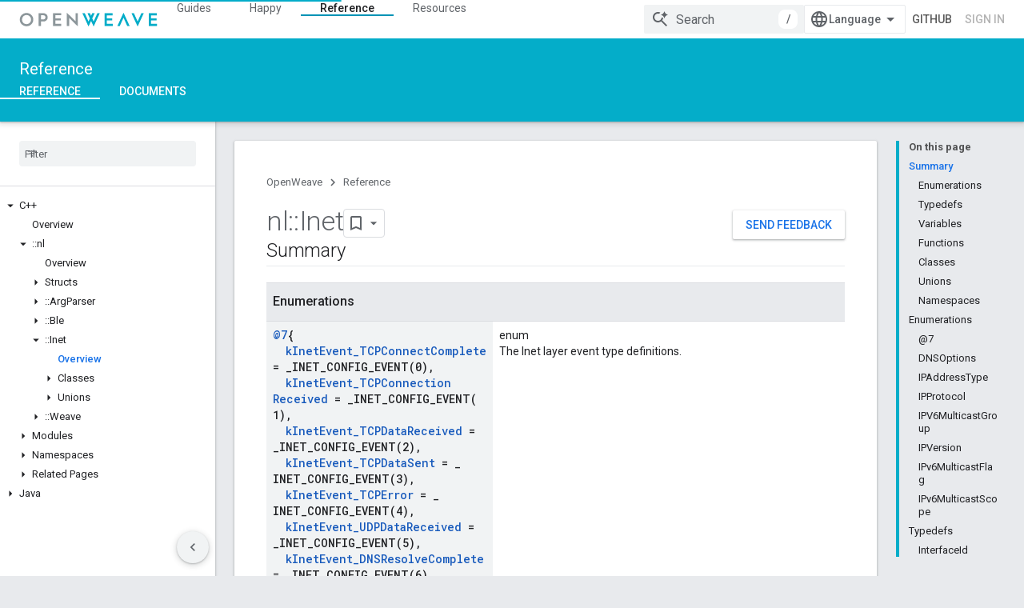

--- FILE ---
content_type: text/html; charset=utf-8
request_url: https://openweave.io/reference/namespace/nl/inet
body_size: 46763
content:









<!doctype html>
<html 
      lang="en"
      dir="ltr">
  <head>
    <meta name="google-signin-client-id" content="157101835696-ooapojlodmuabs2do2vuhhnf90bccmoi.apps.googleusercontent.com"><meta name="google-signin-scope"
          content="profile email https://www.googleapis.com/auth/developerprofiles https://www.googleapis.com/auth/developerprofiles.award https://www.googleapis.com/auth/devprofiles.full_control.firstparty"><meta property="og:site_name" content="OpenWeave">
    <meta property="og:type" content="website"><meta name="theme-color" content="#04adc9"><meta charset="utf-8">
    <meta content="IE=Edge" http-equiv="X-UA-Compatible">
    <meta name="viewport" content="width=device-width, initial-scale=1">
    

    <link rel="manifest" href="/_pwa/openweave/manifest.json"
          crossorigin="use-credentials">
    <link rel="preconnect" href="//www.gstatic.com" crossorigin>
    <link rel="preconnect" href="//fonts.gstatic.com" crossorigin>
    <link rel="preconnect" href="//fonts.googleapis.com" crossorigin>
    <link rel="preconnect" href="//apis.google.com" crossorigin>
    <link rel="preconnect" href="//www.google-analytics.com" crossorigin><link rel="stylesheet" href="//fonts.googleapis.com/css?family=Roboto:300,400,400italic,500,500italic,700,700italic|Roboto+Mono:400,500,700&display=swap">
      <link rel="stylesheet"
            href="//fonts.googleapis.com/css2?family=Material+Icons&family=Material+Symbols+Outlined&display=block"><link rel="stylesheet" href="https://www.gstatic.com/devrel-devsite/prod/v5f5028bd8220352863507a1bacc6e2ea79a725fdb2dd736f205c6da16a3d00d1/openweave/css/app.css">
      <link rel="shortcut icon" href="https://www.gstatic.com/devrel-devsite/prod/v5f5028bd8220352863507a1bacc6e2ea79a725fdb2dd736f205c6da16a3d00d1/openweave/images/favicon.png">
    <link rel="apple-touch-icon" href="https://www.gstatic.com/devrel-devsite/prod/v5f5028bd8220352863507a1bacc6e2ea79a725fdb2dd736f205c6da16a3d00d1/openweave/images/touchicon-180.png"><link rel="canonical" href="https://openweave.io/reference/namespace/nl/inet"><link rel="search" type="application/opensearchdescription+xml"
            title="OpenWeave" href="https://openweave.io/s/opensearch.xml">
      <link rel="alternate" hreflang="en"
          href="https://openweave.io/reference/namespace/nl/inet" /><link rel="alternate" hreflang="x-default" href="https://openweave.io/reference/namespace/nl/inet" /><link rel="alternate" hreflang="ar"
          href="https://openweave.io/reference/namespace/nl/inet?hl=ar" /><link rel="alternate" hreflang="bn"
          href="https://openweave.io/reference/namespace/nl/inet?hl=bn" /><link rel="alternate" hreflang="zh-Hans"
          href="https://openweave.io/reference/namespace/nl/inet?hl=zh-cn" /><link rel="alternate" hreflang="zh-Hant"
          href="https://openweave.io/reference/namespace/nl/inet?hl=zh-tw" /><link rel="alternate" hreflang="fa"
          href="https://openweave.io/reference/namespace/nl/inet?hl=fa" /><link rel="alternate" hreflang="fr"
          href="https://openweave.io/reference/namespace/nl/inet?hl=fr" /><link rel="alternate" hreflang="de"
          href="https://openweave.io/reference/namespace/nl/inet?hl=de" /><link rel="alternate" hreflang="he"
          href="https://openweave.io/reference/namespace/nl/inet?hl=he" /><link rel="alternate" hreflang="hi"
          href="https://openweave.io/reference/namespace/nl/inet?hl=hi" /><link rel="alternate" hreflang="id"
          href="https://openweave.io/reference/namespace/nl/inet?hl=id" /><link rel="alternate" hreflang="it"
          href="https://openweave.io/reference/namespace/nl/inet?hl=it" /><link rel="alternate" hreflang="ja"
          href="https://openweave.io/reference/namespace/nl/inet?hl=ja" /><link rel="alternate" hreflang="ko"
          href="https://openweave.io/reference/namespace/nl/inet?hl=ko" /><link rel="alternate" hreflang="pl"
          href="https://openweave.io/reference/namespace/nl/inet?hl=pl" /><link rel="alternate" hreflang="pt-BR"
          href="https://openweave.io/reference/namespace/nl/inet?hl=pt-br" /><link rel="alternate" hreflang="ru"
          href="https://openweave.io/reference/namespace/nl/inet?hl=ru" /><link rel="alternate" hreflang="es-419"
          href="https://openweave.io/reference/namespace/nl/inet?hl=es-419" /><link rel="alternate" hreflang="th"
          href="https://openweave.io/reference/namespace/nl/inet?hl=th" /><link rel="alternate" hreflang="tr"
          href="https://openweave.io/reference/namespace/nl/inet?hl=tr" /><link rel="alternate" hreflang="vi"
          href="https://openweave.io/reference/namespace/nl/inet?hl=vi" /><title>nl::Inet Namespace &nbsp;|&nbsp; OpenWeave</title>

<meta property="og:title" content="nl::Inet Namespace &nbsp;|&nbsp; OpenWeave"><meta property="og:url" content="https://openweave.io/reference/namespace/nl/inet"><meta property="og:locale" content="en"><script type="application/ld+json">
  {
    "@context": "https://schema.org",
    "@type": "Article",
    
    "headline": "nl::Inet Namespace"
  }
</script>
  
  
  
  
  
  


    
      <link rel="stylesheet" href="/extras.css"></head>
  <body class="color-scheme--light"
        template="page"
        theme="openweave-theme"
        type="article"
        
        
        
        layout="docs"
        
        
        
        
        
        display-toc
        pending>
  
    <devsite-progress type="indeterminate" id="app-progress"></devsite-progress>
  
  
    <a href="#main-content" class="skip-link button">
      
      Skip to main content
    </a>
    <section class="devsite-wrapper">
      <devsite-cookie-notification-bar></devsite-cookie-notification-bar><devsite-header role="banner" keep-tabs-visible>
  
    





















<div class="devsite-header--inner" data-nosnippet>
  <div class="devsite-top-logo-row-wrapper-wrapper">
    <div class="devsite-top-logo-row-wrapper">
      <div class="devsite-top-logo-row">
        <button type="button" id="devsite-hamburger-menu"
          class="devsite-header-icon-button button-flat material-icons gc-analytics-event"
          data-category="Site-Wide Custom Events"
          data-label="Navigation menu button"
          visually-hidden
          aria-label="Open menu">
        </button>
        
<div class="devsite-product-name-wrapper">

  <a href="/" class="devsite-site-logo-link gc-analytics-event"
   data-category="Site-Wide Custom Events" data-label="Site logo" track-type="globalNav"
   track-name="openWeave" track-metadata-position="nav"
   track-metadata-eventDetail="nav">
  
  <picture>
    
    <img src="https://www.gstatic.com/devrel-devsite/prod/v5f5028bd8220352863507a1bacc6e2ea79a725fdb2dd736f205c6da16a3d00d1/openweave/images/lockup.svg" class="devsite-site-logo" alt="OpenWeave">
  </picture>
  
</a>



  
  
  <span class="devsite-product-name">
    <ul class="devsite-breadcrumb-list"
  >
  
  <li class="devsite-breadcrumb-item
             ">
    
    
    
      
      
    
  </li>
  
</ul>
  </span>

</div>
        <div class="devsite-top-logo-row-middle">
          <div class="devsite-header-upper-tabs">
            
              
              
  <devsite-tabs class="upper-tabs">

    <nav class="devsite-tabs-wrapper" aria-label="Upper tabs">
      
        
          <tab  >
            
    <a href="https://openweave.io/guides"
    class="devsite-tabs-content gc-analytics-event "
      track-metadata-eventdetail="https://openweave.io/guides"
    
       track-type="nav"
       track-metadata-position="nav - guides"
       track-metadata-module="primary nav"
       
       
         
           data-category="Site-Wide Custom Events"
         
           data-label="Tab: Guides"
         
           track-name="guides"
         
       >
    Guides
  
    </a>
    
  
          </tab>
        
      
        
          <tab  >
            
    <a href="https://openweave.io/happy"
    class="devsite-tabs-content gc-analytics-event "
      track-metadata-eventdetail="https://openweave.io/happy"
    
       track-type="nav"
       track-metadata-position="nav - happy"
       track-metadata-module="primary nav"
       
       
         
           data-category="Site-Wide Custom Events"
         
           data-label="Tab: Happy"
         
           track-name="happy"
         
       >
    Happy
  
    </a>
    
  
          </tab>
        
      
        
          <tab  class="devsite-active">
            
    <a href="https://openweave.io/reference"
    class="devsite-tabs-content gc-analytics-event "
      track-metadata-eventdetail="https://openweave.io/reference"
    
       track-type="nav"
       track-metadata-position="nav - reference"
       track-metadata-module="primary nav"
       aria-label="Reference, selected" 
       
         
           data-category="Site-Wide Custom Events"
         
           data-label="Tab: Reference"
         
           track-name="reference"
         
       >
    Reference
  
    </a>
    
  
          </tab>
        
      
        
          <tab  >
            
    <a href="https://openweave.io/resources"
    class="devsite-tabs-content gc-analytics-event "
      track-metadata-eventdetail="https://openweave.io/resources"
    
       track-type="nav"
       track-metadata-position="nav - resources"
       track-metadata-module="primary nav"
       
       
         
           data-category="Site-Wide Custom Events"
         
           data-label="Tab: Resources"
         
           track-name="resources"
         
       >
    Resources
  
    </a>
    
  
          </tab>
        
      
    </nav>

  </devsite-tabs>

            
           </div>
          
<devsite-search
    enable-signin
    enable-search
    enable-suggestions
      enable-query-completion
    
    enable-search-summaries
    project-name="OpenWeave"
    tenant-name="OpenWeave"
    
    
    
    
    
    >
  <form class="devsite-search-form" action="https://openweave.io/s/results" method="GET">
    <div class="devsite-search-container">
      <button type="button"
              search-open
              class="devsite-search-button devsite-header-icon-button button-flat material-icons"
              
              aria-label="Open search"></button>
      <div class="devsite-searchbox">
        <input
          aria-activedescendant=""
          aria-autocomplete="list"
          
          aria-label="Search"
          aria-expanded="false"
          aria-haspopup="listbox"
          autocomplete="off"
          class="devsite-search-field devsite-search-query"
          name="q"
          
          placeholder="Search"
          role="combobox"
          type="text"
          value=""
          >
          <div class="devsite-search-image material-icons" aria-hidden="true">
            
              <svg class="devsite-search-ai-image" width="24" height="24" viewBox="0 0 24 24" fill="none" xmlns="http://www.w3.org/2000/svg">
                  <g clip-path="url(#clip0_6641_386)">
                    <path d="M19.6 21L13.3 14.7C12.8 15.1 12.225 15.4167 11.575 15.65C10.925 15.8833 10.2333 16 9.5 16C7.68333 16 6.14167 15.375 4.875 14.125C3.625 12.8583 3 11.3167 3 9.5C3 7.68333 3.625 6.15 4.875 4.9C6.14167 3.63333 7.68333 3 9.5 3C10.0167 3 10.5167 3.05833 11 3.175C11.4833 3.275 11.9417 3.43333 12.375 3.65L10.825 5.2C10.6083 5.13333 10.3917 5.08333 10.175 5.05C9.95833 5.01667 9.73333 5 9.5 5C8.25 5 7.18333 5.44167 6.3 6.325C5.43333 7.19167 5 8.25 5 9.5C5 10.75 5.43333 11.8167 6.3 12.7C7.18333 13.5667 8.25 14 9.5 14C10.6667 14 11.6667 13.625 12.5 12.875C13.35 12.1083 13.8417 11.15 13.975 10H15.975C15.925 10.6333 15.7833 11.2333 15.55 11.8C15.3333 12.3667 15.05 12.8667 14.7 13.3L21 19.6L19.6 21ZM17.5 12C17.5 10.4667 16.9667 9.16667 15.9 8.1C14.8333 7.03333 13.5333 6.5 12 6.5C13.5333 6.5 14.8333 5.96667 15.9 4.9C16.9667 3.83333 17.5 2.53333 17.5 0.999999C17.5 2.53333 18.0333 3.83333 19.1 4.9C20.1667 5.96667 21.4667 6.5 23 6.5C21.4667 6.5 20.1667 7.03333 19.1 8.1C18.0333 9.16667 17.5 10.4667 17.5 12Z" fill="#5F6368"/>
                  </g>
                <defs>
                <clipPath id="clip0_6641_386">
                <rect width="24" height="24" fill="white"/>
                </clipPath>
                </defs>
              </svg>
            
          </div>
          <div class="devsite-search-shortcut-icon-container" aria-hidden="true">
            <kbd class="devsite-search-shortcut-icon">/</kbd>
          </div>
      </div>
    </div>
  </form>
  <button type="button"
          search-close
          class="devsite-search-button devsite-header-icon-button button-flat material-icons"
          
          aria-label="Close search"></button>
</devsite-search>

        </div>

        

          

          

          

          
<devsite-language-selector>
  <ul role="presentation">
    
    
    <li role="presentation">
      <a role="menuitem" lang="en"
        >English</a>
    </li>
    
    <li role="presentation">
      <a role="menuitem" lang="de"
        >Deutsch</a>
    </li>
    
    <li role="presentation">
      <a role="menuitem" lang="es"
        >Español</a>
    </li>
    
    <li role="presentation">
      <a role="menuitem" lang="es_419"
        >Español – América Latina</a>
    </li>
    
    <li role="presentation">
      <a role="menuitem" lang="fr"
        >Français</a>
    </li>
    
    <li role="presentation">
      <a role="menuitem" lang="id"
        >Indonesia</a>
    </li>
    
    <li role="presentation">
      <a role="menuitem" lang="it"
        >Italiano</a>
    </li>
    
    <li role="presentation">
      <a role="menuitem" lang="pl"
        >Polski</a>
    </li>
    
    <li role="presentation">
      <a role="menuitem" lang="pt"
        >Português</a>
    </li>
    
    <li role="presentation">
      <a role="menuitem" lang="pt_br"
        >Português – Brasil</a>
    </li>
    
    <li role="presentation">
      <a role="menuitem" lang="vi"
        >Tiếng Việt</a>
    </li>
    
    <li role="presentation">
      <a role="menuitem" lang="tr"
        >Türkçe</a>
    </li>
    
    <li role="presentation">
      <a role="menuitem" lang="ru"
        >Русский</a>
    </li>
    
    <li role="presentation">
      <a role="menuitem" lang="he"
        >עברית</a>
    </li>
    
    <li role="presentation">
      <a role="menuitem" lang="ar"
        >العربيّة</a>
    </li>
    
    <li role="presentation">
      <a role="menuitem" lang="fa"
        >فارسی</a>
    </li>
    
    <li role="presentation">
      <a role="menuitem" lang="hi"
        >हिंदी</a>
    </li>
    
    <li role="presentation">
      <a role="menuitem" lang="bn"
        >বাংলা</a>
    </li>
    
    <li role="presentation">
      <a role="menuitem" lang="th"
        >ภาษาไทย</a>
    </li>
    
    <li role="presentation">
      <a role="menuitem" lang="zh_cn"
        >中文 – 简体</a>
    </li>
    
    <li role="presentation">
      <a role="menuitem" lang="zh_tw"
        >中文 – 繁體</a>
    </li>
    
    <li role="presentation">
      <a role="menuitem" lang="ja"
        >日本語</a>
    </li>
    
    <li role="presentation">
      <a role="menuitem" lang="ko"
        >한국어</a>
    </li>
    
  </ul>
</devsite-language-selector>


          
            <a class="devsite-header-link devsite-top-button button gc-analytics-event "
    href="https://github.com/openweave"
    data-category="Site-Wide Custom Events"
    data-label="Site header link: GitHub"
    >
  GitHub
</a>
          

        

        
          <devsite-user 
                        
                        
                          enable-profiles
                        
                        
                        id="devsite-user">
            
              
              <span class="button devsite-top-button" aria-hidden="true" visually-hidden>Sign in</span>
            
          </devsite-user>
        
        
        
      </div>
    </div>
  </div>



  <div class="devsite-collapsible-section
    ">
    <div class="devsite-header-background">
      
        
          <div class="devsite-product-id-row"
           >
            <div class="devsite-product-description-row">
              
                
                <div class="devsite-product-id">
                  
                  
                  
                    <ul class="devsite-breadcrumb-list"
  >
  
  <li class="devsite-breadcrumb-item
             ">
    
    
    
      
        
  <a href="https://openweave.io/reference"
      
        class="devsite-breadcrumb-link gc-analytics-event"
      
        data-category="Site-Wide Custom Events"
      
        data-label="Lower Header"
      
        data-value="1"
      
        track-type="globalNav"
      
        track-name="breadcrumb"
      
        track-metadata-position="1"
      
        track-metadata-eventdetail=""
      
    >
    
          Reference
        
  </a>
  
      
    
  </li>
  
</ul>
                </div>
                
              
              
            </div>
            
          </div>
          
        
      
      
        <div class="devsite-doc-set-nav-row">
          
          
            
            
  <devsite-tabs class="lower-tabs">

    <nav class="devsite-tabs-wrapper" aria-label="Lower tabs">
      
        
          <tab  class="devsite-active">
            
    <a href="https://openweave.io/reference"
    class="devsite-tabs-content gc-analytics-event "
      track-metadata-eventdetail="https://openweave.io/reference"
    
       track-type="nav"
       track-metadata-position="nav - reference"
       track-metadata-module="primary nav"
       aria-label="Reference, selected" 
       
         
           data-category="Site-Wide Custom Events"
         
           data-label="Tab: Reference"
         
           track-name="reference"
         
       >
    Reference
  
    </a>
    
  
          </tab>
        
      
        
          <tab  >
            
    <a href="https://openweave.io/documents"
    class="devsite-tabs-content gc-analytics-event "
      track-metadata-eventdetail="https://openweave.io/documents"
    
       track-type="nav"
       track-metadata-position="nav - documents"
       track-metadata-module="primary nav"
       
       
         
           data-category="Site-Wide Custom Events"
         
           data-label="Tab: Documents"
         
           track-name="documents"
         
       >
    Documents
  
    </a>
    
  
          </tab>
        
      
    </nav>

  </devsite-tabs>

          
          
        </div>
      
    </div>
  </div>

</div>



  

  
</devsite-header>
      <devsite-book-nav scrollbars >
        
          





















<div class="devsite-book-nav-filter"
     >
  <span class="filter-list-icon material-icons" aria-hidden="true"></span>
  <input type="text"
         placeholder="Filter"
         
         aria-label="Type to filter"
         role="searchbox">
  
  <span class="filter-clear-button hidden"
        data-title="Clear filter"
        aria-label="Clear filter"
        role="button"
        tabindex="0"></span>
</div>

<nav class="devsite-book-nav devsite-nav nocontent"
     aria-label="Side menu">
  <div class="devsite-mobile-header">
    <button type="button"
            id="devsite-close-nav"
            class="devsite-header-icon-button button-flat material-icons gc-analytics-event"
            data-category="Site-Wide Custom Events"
            data-label="Close navigation"
            aria-label="Close navigation">
    </button>
    <div class="devsite-product-name-wrapper">

  <a href="/" class="devsite-site-logo-link gc-analytics-event"
   data-category="Site-Wide Custom Events" data-label="Site logo" track-type="globalNav"
   track-name="openWeave" track-metadata-position="nav"
   track-metadata-eventDetail="nav">
  
  <picture>
    
    <img src="https://www.gstatic.com/devrel-devsite/prod/v5f5028bd8220352863507a1bacc6e2ea79a725fdb2dd736f205c6da16a3d00d1/openweave/images/lockup.svg" class="devsite-site-logo" alt="OpenWeave">
  </picture>
  
</a>


  
      <span class="devsite-product-name">
        
        
        <ul class="devsite-breadcrumb-list"
  >
  
  <li class="devsite-breadcrumb-item
             ">
    
    
    
      
      
    
  </li>
  
</ul>
      </span>
    

</div>
  </div>

  <div class="devsite-book-nav-wrapper">
    <div class="devsite-mobile-nav-top">
      
        <ul class="devsite-nav-list">
          
            <li class="devsite-nav-item">
              
  
  <a href="/guides"
    
       class="devsite-nav-title gc-analytics-event
              
              "
    

    
      
        data-category="Site-Wide Custom Events"
      
        data-label="Tab: Guides"
      
        track-name="guides"
      
    
     data-category="Site-Wide Custom Events"
     data-label="Responsive Tab: Guides"
     track-type="globalNav"
     track-metadata-eventDetail="globalMenu"
     track-metadata-position="nav">
  
    <span class="devsite-nav-text" tooltip >
      Guides
   </span>
    
  
  </a>
  

  
              
            </li>
          
            <li class="devsite-nav-item">
              
  
  <a href="/happy"
    
       class="devsite-nav-title gc-analytics-event
              
              "
    

    
      
        data-category="Site-Wide Custom Events"
      
        data-label="Tab: Happy"
      
        track-name="happy"
      
    
     data-category="Site-Wide Custom Events"
     data-label="Responsive Tab: Happy"
     track-type="globalNav"
     track-metadata-eventDetail="globalMenu"
     track-metadata-position="nav">
  
    <span class="devsite-nav-text" tooltip >
      Happy
   </span>
    
  
  </a>
  

  
              
            </li>
          
            <li class="devsite-nav-item">
              
  
  <a href="/reference"
    
       class="devsite-nav-title gc-analytics-event
              
              devsite-nav-active"
    

    
      
        data-category="Site-Wide Custom Events"
      
        data-label="Tab: Reference"
      
        track-name="reference"
      
    
     data-category="Site-Wide Custom Events"
     data-label="Responsive Tab: Reference"
     track-type="globalNav"
     track-metadata-eventDetail="globalMenu"
     track-metadata-position="nav">
  
    <span class="devsite-nav-text" tooltip >
      Reference
   </span>
    
  
  </a>
  

  
              
                <ul class="devsite-nav-responsive-tabs">
                  
                    
                    
                    
                    <li class="devsite-nav-item">
                      
  
  <a href="/reference"
    
       class="devsite-nav-title gc-analytics-event
              
              devsite-nav-active"
    

    
      
        data-category="Site-Wide Custom Events"
      
        data-label="Tab: Reference"
      
        track-name="reference"
      
    
     data-category="Site-Wide Custom Events"
     data-label="Responsive Tab: Reference"
     track-type="globalNav"
     track-metadata-eventDetail="globalMenu"
     track-metadata-position="nav">
  
    <span class="devsite-nav-text" tooltip menu="_book">
      Reference
   </span>
    
  
  </a>
  

  
                    </li>
                  
                    
                    
                    
                    <li class="devsite-nav-item">
                      
  
  <a href="/documents"
    
       class="devsite-nav-title gc-analytics-event
              
              "
    

    
      
        data-category="Site-Wide Custom Events"
      
        data-label="Tab: Documents"
      
        track-name="documents"
      
    
     data-category="Site-Wide Custom Events"
     data-label="Responsive Tab: Documents"
     track-type="globalNav"
     track-metadata-eventDetail="globalMenu"
     track-metadata-position="nav">
  
    <span class="devsite-nav-text" tooltip >
      Documents
   </span>
    
  
  </a>
  

  
                    </li>
                  
                </ul>
              
            </li>
          
            <li class="devsite-nav-item">
              
  
  <a href="/resources"
    
       class="devsite-nav-title gc-analytics-event
              
              "
    

    
      
        data-category="Site-Wide Custom Events"
      
        data-label="Tab: Resources"
      
        track-name="resources"
      
    
     data-category="Site-Wide Custom Events"
     data-label="Responsive Tab: Resources"
     track-type="globalNav"
     track-metadata-eventDetail="globalMenu"
     track-metadata-position="nav">
  
    <span class="devsite-nav-text" tooltip >
      Resources
   </span>
    
  
  </a>
  

  
              
            </li>
          
          
    
    
<li class="devsite-nav-item">

  
  <a href="https://github.com/openweave"
    
       class="devsite-nav-title gc-analytics-event "
    

    
     data-category="Site-Wide Custom Events"
     data-label="Responsive Tab: GitHub"
     track-type="navMenu"
     track-metadata-eventDetail="globalMenu"
     track-metadata-position="nav">
  
    <span class="devsite-nav-text" tooltip >
      GitHub
   </span>
    
  
  </a>
  

</li>

  
          
        </ul>
      
    </div>
    
      <div class="devsite-mobile-nav-bottom">
        
          
          <ul class="devsite-nav-list" menu="_book">
            <li class="devsite-nav-item
           devsite-nav-expandable"><div class="devsite-expandable-nav">
      <a class="devsite-nav-toggle" aria-hidden="true"></a><div class="devsite-nav-title devsite-nav-title-no-path" tabindex="0" role="button">
        <span class="devsite-nav-text" tooltip>C++</span>
      </div><ul class="devsite-nav-section"><li class="devsite-nav-item"><a href="/reference"
        class="devsite-nav-title gc-analytics-event"
        data-category="Site-Wide Custom Events"
        data-label="Book nav link, pathname: /reference"
        track-type="bookNav"
        track-name="click"
        track-metadata-eventdetail="/reference"
      ><span class="devsite-nav-text" tooltip>Overview</span></a></li><li class="devsite-nav-item
           devsite-nav-expandable"><div class="devsite-expandable-nav">
      <a class="devsite-nav-toggle" aria-hidden="true"></a><div class="devsite-nav-title devsite-nav-title-no-path" tabindex="0" role="button">
        <span class="devsite-nav-text" tooltip>::nl</span>
      </div><ul class="devsite-nav-section"><li class="devsite-nav-item"><a href="/reference/namespace/nl"
        class="devsite-nav-title gc-analytics-event"
        data-category="Site-Wide Custom Events"
        data-label="Book nav link, pathname: /reference/namespace/nl"
        track-type="bookNav"
        track-name="click"
        track-metadata-eventdetail="/reference/namespace/nl"
      ><span class="devsite-nav-text" tooltip>Overview</span></a></li><li class="devsite-nav-item
           devsite-nav-expandable"><div class="devsite-expandable-nav">
      <a class="devsite-nav-toggle" aria-hidden="true"></a><div class="devsite-nav-title devsite-nav-title-no-path" tabindex="0" role="button">
        <span class="devsite-nav-text" tooltip>Structs</span>
      </div><ul class="devsite-nav-section"><li class="devsite-nav-item"><a href="/reference/struct/nl/array-length-and-buffer"
        class="devsite-nav-title gc-analytics-event"
        data-category="Site-Wide Custom Events"
        data-label="Book nav link, pathname: /reference/struct/nl/array-length-and-buffer"
        track-type="bookNav"
        track-name="click"
        track-metadata-eventdetail="/reference/struct/nl/array-length-and-buffer"
      ><span class="devsite-nav-text" tooltip>ArrayLengthAndBuffer</span></a></li><li class="devsite-nav-item"><a href="/reference/struct/nl/error-formatter"
        class="devsite-nav-title gc-analytics-event"
        data-category="Site-Wide Custom Events"
        data-label="Book nav link, pathname: /reference/struct/nl/error-formatter"
        track-type="bookNav"
        track-name="click"
        track-metadata-eventdetail="/reference/struct/nl/error-formatter"
      ><span class="devsite-nav-text" tooltip>ErrorFormatter</span></a></li><li class="devsite-nav-item"><a href="/reference/struct/nl/field-descriptor"
        class="devsite-nav-title gc-analytics-event"
        data-category="Site-Wide Custom Events"
        data-label="Book nav link, pathname: /reference/struct/nl/field-descriptor"
        track-type="bookNav"
        track-name="click"
        track-metadata-eventdetail="/reference/struct/nl/field-descriptor"
      ><span class="devsite-nav-text" tooltip>FieldDescriptor</span></a></li><li class="devsite-nav-item"><a href="/reference/struct/nl/memory-management"
        class="devsite-nav-title gc-analytics-event"
        data-category="Site-Wide Custom Events"
        data-label="Book nav link, pathname: /reference/struct/nl/memory-management"
        track-type="bookNav"
        track-name="click"
        track-metadata-eventdetail="/reference/struct/nl/memory-management"
      ><span class="devsite-nav-text" tooltip>MemoryManagement</span></a></li><li class="devsite-nav-item"><a href="/reference/struct/nl/schema-field-descriptor"
        class="devsite-nav-title gc-analytics-event"
        data-category="Site-Wide Custom Events"
        data-label="Book nav link, pathname: /reference/struct/nl/schema-field-descriptor"
        track-type="bookNav"
        track-name="click"
        track-metadata-eventdetail="/reference/struct/nl/schema-field-descriptor"
      ><span class="devsite-nav-text" tooltip>SchemaFieldDescriptor</span></a></li><li class="devsite-nav-item"><a href="/reference/struct/nl/serialization-context"
        class="devsite-nav-title gc-analytics-event"
        data-category="Site-Wide Custom Events"
        data-label="Book nav link, pathname: /reference/struct/nl/serialization-context"
        track-type="bookNav"
        track-name="click"
        track-metadata-eventdetail="/reference/struct/nl/serialization-context"
      ><span class="devsite-nav-text" tooltip>SerializationContext</span></a></li><li class="devsite-nav-item"><a href="/reference/struct/nl/serialized-byte-string"
        class="devsite-nav-title gc-analytics-event"
        data-category="Site-Wide Custom Events"
        data-label="Book nav link, pathname: /reference/struct/nl/serialized-byte-string"
        track-type="bookNav"
        track-name="click"
        track-metadata-eventdetail="/reference/struct/nl/serialized-byte-string"
      ><span class="devsite-nav-text" tooltip>SerializedByteString</span></a></li><li class="devsite-nav-item"><a href="/reference/struct/nl/serialized-field-type-boolean-array"
        class="devsite-nav-title gc-analytics-event"
        data-category="Site-Wide Custom Events"
        data-label="Book nav link, pathname: /reference/struct/nl/serialized-field-type-boolean-array"
        track-type="bookNav"
        track-name="click"
        track-metadata-eventdetail="/reference/struct/nl/serialized-field-type-boolean-array"
      ><span class="devsite-nav-text" tooltip>SerializedFieldTypeBoolean_array</span></a></li><li class="devsite-nav-item"><a href="/reference/struct/nl/serialized-field-type-byte-string-array"
        class="devsite-nav-title gc-analytics-event"
        data-category="Site-Wide Custom Events"
        data-label="Book nav link, pathname: /reference/struct/nl/serialized-field-type-byte-string-array"
        track-type="bookNav"
        track-name="click"
        track-metadata-eventdetail="/reference/struct/nl/serialized-field-type-byte-string-array"
      ><span class="devsite-nav-text" tooltip>SerializedFieldTypeByteString_array</span></a></li><li class="devsite-nav-item"><a href="/reference/struct/nl/serialized-field-type-floating-point32-array"
        class="devsite-nav-title gc-analytics-event"
        data-category="Site-Wide Custom Events"
        data-label="Book nav link, pathname: /reference/struct/nl/serialized-field-type-floating-point32-array"
        track-type="bookNav"
        track-name="click"
        track-metadata-eventdetail="/reference/struct/nl/serialized-field-type-floating-point32-array"
      ><span class="devsite-nav-text" tooltip>SerializedFieldTypeFloatingPoint32_array</span></a></li><li class="devsite-nav-item"><a href="/reference/struct/nl/serialized-field-type-floating-point64-array"
        class="devsite-nav-title gc-analytics-event"
        data-category="Site-Wide Custom Events"
        data-label="Book nav link, pathname: /reference/struct/nl/serialized-field-type-floating-point64-array"
        track-type="bookNav"
        track-name="click"
        track-metadata-eventdetail="/reference/struct/nl/serialized-field-type-floating-point64-array"
      ><span class="devsite-nav-text" tooltip>SerializedFieldTypeFloatingPoint64_array</span></a></li><li class="devsite-nav-item"><a href="/reference/struct/nl/serialized-field-type-int16-array"
        class="devsite-nav-title gc-analytics-event"
        data-category="Site-Wide Custom Events"
        data-label="Book nav link, pathname: /reference/struct/nl/serialized-field-type-int16-array"
        track-type="bookNav"
        track-name="click"
        track-metadata-eventdetail="/reference/struct/nl/serialized-field-type-int16-array"
      ><span class="devsite-nav-text" tooltip>SerializedFieldTypeInt16_array</span></a></li><li class="devsite-nav-item"><a href="/reference/struct/nl/serialized-field-type-int32-array"
        class="devsite-nav-title gc-analytics-event"
        data-category="Site-Wide Custom Events"
        data-label="Book nav link, pathname: /reference/struct/nl/serialized-field-type-int32-array"
        track-type="bookNav"
        track-name="click"
        track-metadata-eventdetail="/reference/struct/nl/serialized-field-type-int32-array"
      ><span class="devsite-nav-text" tooltip>SerializedFieldTypeInt32_array</span></a></li><li class="devsite-nav-item"><a href="/reference/struct/nl/serialized-field-type-int64-array"
        class="devsite-nav-title gc-analytics-event"
        data-category="Site-Wide Custom Events"
        data-label="Book nav link, pathname: /reference/struct/nl/serialized-field-type-int64-array"
        track-type="bookNav"
        track-name="click"
        track-metadata-eventdetail="/reference/struct/nl/serialized-field-type-int64-array"
      ><span class="devsite-nav-text" tooltip>SerializedFieldTypeInt64_array</span></a></li><li class="devsite-nav-item"><a href="/reference/struct/nl/serialized-field-type-int8-array"
        class="devsite-nav-title gc-analytics-event"
        data-category="Site-Wide Custom Events"
        data-label="Book nav link, pathname: /reference/struct/nl/serialized-field-type-int8-array"
        track-type="bookNav"
        track-name="click"
        track-metadata-eventdetail="/reference/struct/nl/serialized-field-type-int8-array"
      ><span class="devsite-nav-text" tooltip>SerializedFieldTypeInt8_array</span></a></li><li class="devsite-nav-item"><a href="/reference/struct/nl/serialized-field-type-u-int16-array"
        class="devsite-nav-title gc-analytics-event"
        data-category="Site-Wide Custom Events"
        data-label="Book nav link, pathname: /reference/struct/nl/serialized-field-type-u-int16-array"
        track-type="bookNav"
        track-name="click"
        track-metadata-eventdetail="/reference/struct/nl/serialized-field-type-u-int16-array"
      ><span class="devsite-nav-text" tooltip>SerializedFieldTypeUInt16_array</span></a></li><li class="devsite-nav-item"><a href="/reference/struct/nl/serialized-field-type-u-int32-array"
        class="devsite-nav-title gc-analytics-event"
        data-category="Site-Wide Custom Events"
        data-label="Book nav link, pathname: /reference/struct/nl/serialized-field-type-u-int32-array"
        track-type="bookNav"
        track-name="click"
        track-metadata-eventdetail="/reference/struct/nl/serialized-field-type-u-int32-array"
      ><span class="devsite-nav-text" tooltip>SerializedFieldTypeUInt32_array</span></a></li><li class="devsite-nav-item"><a href="/reference/struct/nl/serialized-field-type-u-int64-array"
        class="devsite-nav-title gc-analytics-event"
        data-category="Site-Wide Custom Events"
        data-label="Book nav link, pathname: /reference/struct/nl/serialized-field-type-u-int64-array"
        track-type="bookNav"
        track-name="click"
        track-metadata-eventdetail="/reference/struct/nl/serialized-field-type-u-int64-array"
      ><span class="devsite-nav-text" tooltip>SerializedFieldTypeUInt64_array</span></a></li><li class="devsite-nav-item"><a href="/reference/struct/nl/serialized-field-type-u-int8-array"
        class="devsite-nav-title gc-analytics-event"
        data-category="Site-Wide Custom Events"
        data-label="Book nav link, pathname: /reference/struct/nl/serialized-field-type-u-int8-array"
        track-type="bookNav"
        track-name="click"
        track-metadata-eventdetail="/reference/struct/nl/serialized-field-type-u-int8-array"
      ><span class="devsite-nav-text" tooltip>SerializedFieldTypeUInt8_array</span></a></li><li class="devsite-nav-item"><a href="/reference/struct/nl/serialized-field-type-u-t-f8-string-array"
        class="devsite-nav-title gc-analytics-event"
        data-category="Site-Wide Custom Events"
        data-label="Book nav link, pathname: /reference/struct/nl/serialized-field-type-u-t-f8-string-array"
        track-type="bookNav"
        track-name="click"
        track-metadata-eventdetail="/reference/struct/nl/serialized-field-type-u-t-f8-string-array"
      ><span class="devsite-nav-text" tooltip>SerializedFieldTypeUTF8String_array</span></a></li><li class="devsite-nav-item"><a href="/reference/struct/nl/structure-schema-pointer-pair"
        class="devsite-nav-title gc-analytics-event"
        data-category="Site-Wide Custom Events"
        data-label="Book nav link, pathname: /reference/struct/nl/structure-schema-pointer-pair"
        track-type="bookNav"
        track-name="click"
        track-metadata-eventdetail="/reference/struct/nl/structure-schema-pointer-pair"
      ><span class="devsite-nav-text" tooltip>StructureSchemaPointerPair</span></a></li></ul></div></li><li class="devsite-nav-item
           devsite-nav-expandable"><div class="devsite-expandable-nav">
      <a class="devsite-nav-toggle" aria-hidden="true"></a><div class="devsite-nav-title devsite-nav-title-no-path" tabindex="0" role="button">
        <span class="devsite-nav-text" tooltip>::ArgParser</span>
      </div><ul class="devsite-nav-section"><li class="devsite-nav-item"><a href="/reference/namespace/nl/arg-parser"
        class="devsite-nav-title gc-analytics-event"
        data-category="Site-Wide Custom Events"
        data-label="Book nav link, pathname: /reference/namespace/nl/arg-parser"
        track-type="bookNav"
        track-name="click"
        track-metadata-eventdetail="/reference/namespace/nl/arg-parser"
      ><span class="devsite-nav-text" tooltip>Overview</span></a></li><li class="devsite-nav-item
           devsite-nav-expandable"><div class="devsite-expandable-nav">
      <a class="devsite-nav-toggle" aria-hidden="true"></a><div class="devsite-nav-title devsite-nav-title-no-path" tabindex="0" role="button">
        <span class="devsite-nav-text" tooltip>Classes</span>
      </div><ul class="devsite-nav-section"><li class="devsite-nav-item"><a href="/reference/class/nl/arg-parser/help-options"
        class="devsite-nav-title gc-analytics-event"
        data-category="Site-Wide Custom Events"
        data-label="Book nav link, pathname: /reference/class/nl/arg-parser/help-options"
        track-type="bookNav"
        track-name="click"
        track-metadata-eventdetail="/reference/class/nl/arg-parser/help-options"
      ><span class="devsite-nav-text" tooltip>HelpOptions</span></a></li><li class="devsite-nav-item"><a href="/reference/class/nl/arg-parser/option-set-base"
        class="devsite-nav-title gc-analytics-event"
        data-category="Site-Wide Custom Events"
        data-label="Book nav link, pathname: /reference/class/nl/arg-parser/option-set-base"
        track-type="bookNav"
        track-name="click"
        track-metadata-eventdetail="/reference/class/nl/arg-parser/option-set-base"
      ><span class="devsite-nav-text" tooltip>OptionSetBase</span></a></li></ul></div></li><li class="devsite-nav-item
           devsite-nav-expandable"><div class="devsite-expandable-nav">
      <a class="devsite-nav-toggle" aria-hidden="true"></a><div class="devsite-nav-title devsite-nav-title-no-path" tabindex="0" role="button">
        <span class="devsite-nav-text" tooltip>Structs</span>
      </div><ul class="devsite-nav-section"><li class="devsite-nav-item"><a href="/reference/struct/nl/arg-parser/option-def"
        class="devsite-nav-title gc-analytics-event"
        data-category="Site-Wide Custom Events"
        data-label="Book nav link, pathname: /reference/struct/nl/arg-parser/option-def"
        track-type="bookNav"
        track-name="click"
        track-metadata-eventdetail="/reference/struct/nl/arg-parser/option-def"
      ><span class="devsite-nav-text" tooltip>OptionDef</span></a></li><li class="devsite-nav-item"><a href="/reference/struct/nl/arg-parser/option-set"
        class="devsite-nav-title gc-analytics-event"
        data-category="Site-Wide Custom Events"
        data-label="Book nav link, pathname: /reference/struct/nl/arg-parser/option-set"
        track-type="bookNav"
        track-name="click"
        track-metadata-eventdetail="/reference/struct/nl/arg-parser/option-set"
      ><span class="devsite-nav-text" tooltip>OptionSet</span></a></li></ul></div></li></ul></div></li><li class="devsite-nav-item
           devsite-nav-expandable"><div class="devsite-expandable-nav">
      <a class="devsite-nav-toggle" aria-hidden="true"></a><div class="devsite-nav-title devsite-nav-title-no-path" tabindex="0" role="button">
        <span class="devsite-nav-text" tooltip>::Ble</span>
      </div><ul class="devsite-nav-section"><li class="devsite-nav-item"><a href="/reference/namespace/nl/ble"
        class="devsite-nav-title gc-analytics-event"
        data-category="Site-Wide Custom Events"
        data-label="Book nav link, pathname: /reference/namespace/nl/ble"
        track-type="bookNav"
        track-name="click"
        track-metadata-eventdetail="/reference/namespace/nl/ble"
      ><span class="devsite-nav-text" tooltip>Overview</span></a></li><li class="devsite-nav-item
           devsite-nav-expandable"><div class="devsite-expandable-nav">
      <a class="devsite-nav-toggle" aria-hidden="true"></a><div class="devsite-nav-title devsite-nav-title-no-path" tabindex="0" role="button">
        <span class="devsite-nav-text" tooltip>Classes</span>
      </div><ul class="devsite-nav-section"><li class="devsite-nav-item"><a href="/reference/class/nl/ble/ble-application-delegate"
        class="devsite-nav-title gc-analytics-event"
        data-category="Site-Wide Custom Events"
        data-label="Book nav link, pathname: /reference/class/nl/ble/ble-application-delegate"
        track-type="bookNav"
        track-name="click"
        track-metadata-eventdetail="/reference/class/nl/ble/ble-application-delegate"
      ><span class="devsite-nav-text" tooltip>BleApplicationDelegate</span></a></li><li class="devsite-nav-item"><a href="/reference/class/nl/ble/b-l-e-end-point"
        class="devsite-nav-title gc-analytics-event"
        data-category="Site-Wide Custom Events"
        data-label="Book nav link, pathname: /reference/class/nl/ble/b-l-e-end-point"
        track-type="bookNav"
        track-name="click"
        track-metadata-eventdetail="/reference/class/nl/ble/b-l-e-end-point"
      ><span class="devsite-nav-text" tooltip>BLEEndPoint</span></a></li><li class="devsite-nav-item"><a href="/reference/class/nl/ble/ble-layer"
        class="devsite-nav-title gc-analytics-event"
        data-category="Site-Wide Custom Events"
        data-label="Book nav link, pathname: /reference/class/nl/ble/ble-layer"
        track-type="bookNav"
        track-name="click"
        track-metadata-eventdetail="/reference/class/nl/ble/ble-layer"
      ><span class="devsite-nav-text" tooltip>BleLayer</span></a></li><li class="devsite-nav-item"><a href="/reference/class/nl/ble/ble-layer-object"
        class="devsite-nav-title gc-analytics-event"
        data-category="Site-Wide Custom Events"
        data-label="Book nav link, pathname: /reference/class/nl/ble/ble-layer-object"
        track-type="bookNav"
        track-name="click"
        track-metadata-eventdetail="/reference/class/nl/ble/ble-layer-object"
      ><span class="devsite-nav-text" tooltip>BleLayerObject</span></a></li><li class="devsite-nav-item"><a href="/reference/class/nl/ble/ble-platform-delegate"
        class="devsite-nav-title gc-analytics-event"
        data-category="Site-Wide Custom Events"
        data-label="Book nav link, pathname: /reference/class/nl/ble/ble-platform-delegate"
        track-type="bookNav"
        track-name="click"
        track-metadata-eventdetail="/reference/class/nl/ble/ble-platform-delegate"
      ><span class="devsite-nav-text" tooltip>BlePlatformDelegate</span></a></li><li class="devsite-nav-item"><a href="/reference/class/nl/ble/ble-transport-capabilities-request-message"
        class="devsite-nav-title gc-analytics-event"
        data-category="Site-Wide Custom Events"
        data-label="Book nav link, pathname: /reference/class/nl/ble/ble-transport-capabilities-request-message"
        track-type="bookNav"
        track-name="click"
        track-metadata-eventdetail="/reference/class/nl/ble/ble-transport-capabilities-request-message"
      ><span class="devsite-nav-text" tooltip>BleTransportCapabilitiesRequestMessage</span></a></li><li class="devsite-nav-item"><a href="/reference/class/nl/ble/ble-transport-capabilities-response-message"
        class="devsite-nav-title gc-analytics-event"
        data-category="Site-Wide Custom Events"
        data-label="Book nav link, pathname: /reference/class/nl/ble/ble-transport-capabilities-response-message"
        track-type="bookNav"
        track-name="click"
        track-metadata-eventdetail="/reference/class/nl/ble/ble-transport-capabilities-response-message"
      ><span class="devsite-nav-text" tooltip>BleTransportCapabilitiesResponseMessage</span></a></li><li class="devsite-nav-item"><a href="/reference/class/nl/ble/ble-transport-command-message"
        class="devsite-nav-title gc-analytics-event"
        data-category="Site-Wide Custom Events"
        data-label="Book nav link, pathname: /reference/class/nl/ble/ble-transport-command-message"
        track-type="bookNav"
        track-name="click"
        track-metadata-eventdetail="/reference/class/nl/ble/ble-transport-command-message"
      ><span class="devsite-nav-text" tooltip>BleTransportCommandMessage</span></a></li><li class="devsite-nav-item"><a href="/reference/class/nl/ble/b-t-command-header"
        class="devsite-nav-title gc-analytics-event"
        data-category="Site-Wide Custom Events"
        data-label="Book nav link, pathname: /reference/class/nl/ble/b-t-command-header"
        track-type="bookNav"
        track-name="click"
        track-metadata-eventdetail="/reference/class/nl/ble/b-t-command-header"
      ><span class="devsite-nav-text" tooltip>BTCommandHeader</span></a></li><li class="devsite-nav-item"><a href="/reference/class/nl/ble/b-t-command-type-ack"
        class="devsite-nav-title gc-analytics-event"
        data-category="Site-Wide Custom Events"
        data-label="Book nav link, pathname: /reference/class/nl/ble/b-t-command-type-ack"
        track-type="bookNav"
        track-name="click"
        track-metadata-eventdetail="/reference/class/nl/ble/b-t-command-type-ack"
      ><span class="devsite-nav-text" tooltip>BTCommandTypeAck</span></a></li><li class="devsite-nav-item"><a href="/reference/class/nl/ble/b-t-command-type-test-data"
        class="devsite-nav-title gc-analytics-event"
        data-category="Site-Wide Custom Events"
        data-label="Book nav link, pathname: /reference/class/nl/ble/b-t-command-type-test-data"
        track-type="bookNav"
        track-name="click"
        track-metadata-eventdetail="/reference/class/nl/ble/b-t-command-type-test-data"
      ><span class="devsite-nav-text" tooltip>BTCommandTypeTestData</span></a></li><li class="devsite-nav-item"><a href="/reference/class/nl/ble/b-t-command-type-test-request"
        class="devsite-nav-title gc-analytics-event"
        data-category="Site-Wide Custom Events"
        data-label="Book nav link, pathname: /reference/class/nl/ble/b-t-command-type-test-request"
        track-type="bookNav"
        track-name="click"
        track-metadata-eventdetail="/reference/class/nl/ble/b-t-command-type-test-request"
      ><span class="devsite-nav-text" tooltip>BTCommandTypeTestRequest</span></a></li><li class="devsite-nav-item"><a href="/reference/class/nl/ble/b-t-command-type-test-result"
        class="devsite-nav-title gc-analytics-event"
        data-category="Site-Wide Custom Events"
        data-label="Book nav link, pathname: /reference/class/nl/ble/b-t-command-type-test-result"
        track-type="bookNav"
        track-name="click"
        track-metadata-eventdetail="/reference/class/nl/ble/b-t-command-type-test-result"
      ><span class="devsite-nav-text" tooltip>BTCommandTypeTestResult</span></a></li><li class="devsite-nav-item"><a href="/reference/class/nl/ble/b-t-command-type-tx-timing"
        class="devsite-nav-title gc-analytics-event"
        data-category="Site-Wide Custom Events"
        data-label="Book nav link, pathname: /reference/class/nl/ble/b-t-command-type-tx-timing"
        track-type="bookNav"
        track-name="click"
        track-metadata-eventdetail="/reference/class/nl/ble/b-t-command-type-tx-timing"
      ><span class="devsite-nav-text" tooltip>BTCommandTypeTxTiming</span></a></li><li class="devsite-nav-item"><a href="/reference/class/nl/ble/b-t-command-type-window-size"
        class="devsite-nav-title gc-analytics-event"
        data-category="Site-Wide Custom Events"
        data-label="Book nav link, pathname: /reference/class/nl/ble/b-t-command-type-window-size"
        track-type="bookNav"
        track-name="click"
        track-metadata-eventdetail="/reference/class/nl/ble/b-t-command-type-window-size"
      ><span class="devsite-nav-text" tooltip>BTCommandTypeWindowSize</span></a></li><li class="devsite-nav-item"><a href="/reference/class/nl/ble/b-t-command-type-woble-m-t-u"
        class="devsite-nav-title gc-analytics-event"
        data-category="Site-Wide Custom Events"
        data-label="Book nav link, pathname: /reference/class/nl/ble/b-t-command-type-woble-m-t-u"
        track-type="bookNav"
        track-name="click"
        track-metadata-eventdetail="/reference/class/nl/ble/b-t-command-type-woble-m-t-u"
      ><span class="devsite-nav-text" tooltip>BTCommandTypeWobleMTU</span></a></li><li class="devsite-nav-item"><a href="/reference/class/nl/ble/wo-ble"
        class="devsite-nav-title gc-analytics-event"
        data-category="Site-Wide Custom Events"
        data-label="Book nav link, pathname: /reference/class/nl/ble/wo-ble"
        track-type="bookNav"
        track-name="click"
        track-metadata-eventdetail="/reference/class/nl/ble/wo-ble"
      ><span class="devsite-nav-text" tooltip>WoBle</span></a></li><li class="devsite-nav-item"><a href="/reference/class/nl/ble/wo-ble-test"
        class="devsite-nav-title gc-analytics-event"
        data-category="Site-Wide Custom Events"
        data-label="Book nav link, pathname: /reference/class/nl/ble/wo-ble-test"
        track-type="bookNav"
        track-name="click"
        track-metadata-eventdetail="/reference/class/nl/ble/wo-ble-test"
      ><span class="devsite-nav-text" tooltip>WoBleTest</span></a></li><li class="devsite-nav-item"><a href="/reference/class/nl/ble/wo-ble-tx-histogram"
        class="devsite-nav-title gc-analytics-event"
        data-category="Site-Wide Custom Events"
        data-label="Book nav link, pathname: /reference/class/nl/ble/wo-ble-tx-histogram"
        track-type="bookNav"
        track-name="click"
        track-metadata-eventdetail="/reference/class/nl/ble/wo-ble-tx-histogram"
      ><span class="devsite-nav-text" tooltip>WoBleTxHistogram</span></a></li><li class="devsite-nav-item"><a href="/reference/class/nl/ble/wo-ble-tx-record"
        class="devsite-nav-title gc-analytics-event"
        data-category="Site-Wide Custom Events"
        data-label="Book nav link, pathname: /reference/class/nl/ble/wo-ble-tx-record"
        track-type="bookNav"
        track-name="click"
        track-metadata-eventdetail="/reference/class/nl/ble/wo-ble-tx-record"
      ><span class="devsite-nav-text" tooltip>WoBleTxRecord</span></a></li></ul></div></li><li class="devsite-nav-item
           devsite-nav-expandable"><div class="devsite-expandable-nav">
      <a class="devsite-nav-toggle" aria-hidden="true"></a><div class="devsite-nav-title devsite-nav-title-no-path" tabindex="0" role="button">
        <span class="devsite-nav-text" tooltip>Structs</span>
      </div><ul class="devsite-nav-section"><li class="devsite-nav-item"><a href="/reference/struct/nl/ble/weave-b-l-e-device-identification-info"
        class="devsite-nav-title gc-analytics-event"
        data-category="Site-Wide Custom Events"
        data-label="Book nav link, pathname: /reference/struct/nl/ble/weave-b-l-e-device-identification-info"
        track-type="bookNav"
        track-name="click"
        track-metadata-eventdetail="/reference/struct/nl/ble/weave-b-l-e-device-identification-info"
      ><span class="devsite-nav-text" tooltip>WeaveBLEDeviceIdentificationInfo</span></a></li><li class="devsite-nav-item"><a href="/reference/struct/nl/ble/weave-ble-u-u-i-d"
        class="devsite-nav-title gc-analytics-event"
        data-category="Site-Wide Custom Events"
        data-label="Book nav link, pathname: /reference/struct/nl/ble/weave-ble-u-u-i-d"
        track-type="bookNav"
        track-name="click"
        track-metadata-eventdetail="/reference/struct/nl/ble/weave-ble-u-u-i-d"
      ><span class="devsite-nav-text" tooltip>WeaveBleUUID</span></a></li><li class="devsite-nav-item
           devsite-nav-expandable"><div class="devsite-expandable-nav">
      <a class="devsite-nav-toggle" aria-hidden="true"></a><div class="devsite-nav-title devsite-nav-title-no-path" tabindex="0" role="button">
        <span class="devsite-nav-text" tooltip>::BlueZ</span>
      </div><ul class="devsite-nav-section"><li class="devsite-nav-item"><a href="/reference/namespace/nl/ble/platform/blue-z"
        class="devsite-nav-title gc-analytics-event"
        data-category="Site-Wide Custom Events"
        data-label="Book nav link, pathname: /reference/namespace/nl/ble/platform/blue-z"
        track-type="bookNav"
        track-name="click"
        track-metadata-eventdetail="/reference/namespace/nl/ble/platform/blue-z"
      ><span class="devsite-nav-text" tooltip>Overview</span></a></li><li class="devsite-nav-item
           devsite-nav-expandable"><div class="devsite-expandable-nav">
      <a class="devsite-nav-toggle" aria-hidden="true"></a><div class="devsite-nav-title devsite-nav-title-no-path" tabindex="0" role="button">
        <span class="devsite-nav-text" tooltip>Structs</span>
      </div><ul class="devsite-nav-section"><li class="devsite-nav-item"><a href="/reference/struct/nl/ble/platform/blue-z/adapter"
        class="devsite-nav-title gc-analytics-event"
        data-category="Site-Wide Custom Events"
        data-label="Book nav link, pathname: /reference/struct/nl/ble/platform/blue-z/adapter"
        track-type="bookNav"
        track-name="click"
        track-metadata-eventdetail="/reference/struct/nl/ble/platform/blue-z/adapter"
      ><span class="devsite-nav-text" tooltip>Adapter</span></a></li><li class="devsite-nav-item"><a href="/reference/struct/nl/ble/platform/blue-z/bluez-peripheral-args"
        class="devsite-nav-title gc-analytics-event"
        data-category="Site-Wide Custom Events"
        data-label="Book nav link, pathname: /reference/struct/nl/ble/platform/blue-z/bluez-peripheral-args"
        track-type="bookNav"
        track-name="click"
        track-metadata-eventdetail="/reference/struct/nl/ble/platform/blue-z/bluez-peripheral-args"
      ><span class="devsite-nav-text" tooltip>BluezPeripheralArgs</span></a></li><li class="devsite-nav-item"><a href="/reference/struct/nl/ble/platform/blue-z/bluez-server-endpoint"
        class="devsite-nav-title gc-analytics-event"
        data-category="Site-Wide Custom Events"
        data-label="Book nav link, pathname: /reference/struct/nl/ble/platform/blue-z/bluez-server-endpoint"
        track-type="bookNav"
        track-name="click"
        track-metadata-eventdetail="/reference/struct/nl/ble/platform/blue-z/bluez-server-endpoint"
      ><span class="devsite-nav-text" tooltip>BluezServerEndpoint</span></a></li><li class="devsite-nav-item"><a href="/reference/struct/nl/ble/platform/blue-z/characteristic"
        class="devsite-nav-title gc-analytics-event"
        data-category="Site-Wide Custom Events"
        data-label="Book nav link, pathname: /reference/struct/nl/ble/platform/blue-z/characteristic"
        track-type="bookNav"
        track-name="click"
        track-metadata-eventdetail="/reference/struct/nl/ble/platform/blue-z/characteristic"
      ><span class="devsite-nav-text" tooltip>Characteristic</span></a></li><li class="devsite-nav-item"><a href="/reference/struct/nl/ble/platform/blue-z/service"
        class="devsite-nav-title gc-analytics-event"
        data-category="Site-Wide Custom Events"
        data-label="Book nav link, pathname: /reference/struct/nl/ble/platform/blue-z/service"
        track-type="bookNav"
        track-name="click"
        track-metadata-eventdetail="/reference/struct/nl/ble/platform/blue-z/service"
      ><span class="devsite-nav-text" tooltip>Service</span></a></li><li class="devsite-nav-item"><a href="/reference/struct/nl/ble/platform/blue-z/weave-id-info"
        class="devsite-nav-title gc-analytics-event"
        data-category="Site-Wide Custom Events"
        data-label="Book nav link, pathname: /reference/struct/nl/ble/platform/blue-z/weave-id-info"
        track-type="bookNav"
        track-name="click"
        track-metadata-eventdetail="/reference/struct/nl/ble/platform/blue-z/weave-id-info"
      ><span class="devsite-nav-text" tooltip>WeaveIdInfo</span></a></li><li class="devsite-nav-item"><a href="/reference/struct/nl/ble/platform/blue-z/weave-service-data"
        class="devsite-nav-title gc-analytics-event"
        data-category="Site-Wide Custom Events"
        data-label="Book nav link, pathname: /reference/struct/nl/ble/platform/blue-z/weave-service-data"
        track-type="bookNav"
        track-name="click"
        track-metadata-eventdetail="/reference/struct/nl/ble/platform/blue-z/weave-service-data"
      ><span class="devsite-nav-text" tooltip>WeaveServiceData</span></a></li></ul></div></li></ul></div></li></ul></div></li></ul></div></li><li class="devsite-nav-item
           devsite-nav-expandable"><div class="devsite-expandable-nav">
      <a class="devsite-nav-toggle" aria-hidden="true"></a><div class="devsite-nav-title devsite-nav-title-no-path" tabindex="0" role="button">
        <span class="devsite-nav-text" tooltip>::Inet</span>
      </div><ul class="devsite-nav-section"><li class="devsite-nav-item"><a href="/reference/namespace/nl/inet"
        class="devsite-nav-title gc-analytics-event"
        data-category="Site-Wide Custom Events"
        data-label="Book nav link, pathname: /reference/namespace/nl/inet"
        track-type="bookNav"
        track-name="click"
        track-metadata-eventdetail="/reference/namespace/nl/inet"
      ><span class="devsite-nav-text" tooltip>Overview</span></a></li><li class="devsite-nav-item
           devsite-nav-expandable"><div class="devsite-expandable-nav">
      <a class="devsite-nav-toggle" aria-hidden="true"></a><div class="devsite-nav-title devsite-nav-title-no-path" tabindex="0" role="button">
        <span class="devsite-nav-text" tooltip>Classes</span>
      </div><ul class="devsite-nav-section"><li class="devsite-nav-item"><a href="/reference/class/nl/inet/async-d-n-s-resolver-sockets"
        class="devsite-nav-title gc-analytics-event"
        data-category="Site-Wide Custom Events"
        data-label="Book nav link, pathname: /reference/class/nl/inet/async-d-n-s-resolver-sockets"
        track-type="bookNav"
        track-name="click"
        track-metadata-eventdetail="/reference/class/nl/inet/async-d-n-s-resolver-sockets"
      ><span class="devsite-nav-text" tooltip>AsyncDNSResolverSockets</span></a></li><li class="devsite-nav-item"><a href="/reference/class/nl/inet/d-n-s-resolver"
        class="devsite-nav-title gc-analytics-event"
        data-category="Site-Wide Custom Events"
        data-label="Book nav link, pathname: /reference/class/nl/inet/d-n-s-resolver"
        track-type="bookNav"
        track-name="click"
        track-metadata-eventdetail="/reference/class/nl/inet/d-n-s-resolver"
      ><span class="devsite-nav-text" tooltip>DNSResolver</span></a></li><li class="devsite-nav-item"><a href="/reference/class/nl/inet/end-point-basis"
        class="devsite-nav-title gc-analytics-event"
        data-category="Site-Wide Custom Events"
        data-label="Book nav link, pathname: /reference/class/nl/inet/end-point-basis"
        track-type="bookNav"
        track-name="click"
        track-metadata-eventdetail="/reference/class/nl/inet/end-point-basis"
      ><span class="devsite-nav-text" tooltip>EndPointBasis</span></a></li><li class="devsite-nav-item"><a href="/reference/class/nl/inet/inet-layer"
        class="devsite-nav-title gc-analytics-event"
        data-category="Site-Wide Custom Events"
        data-label="Book nav link, pathname: /reference/class/nl/inet/inet-layer"
        track-type="bookNav"
        track-name="click"
        track-metadata-eventdetail="/reference/class/nl/inet/inet-layer"
      ><span class="devsite-nav-text" tooltip>InetLayer</span></a></li><li class="devsite-nav-item"><a href="/reference/class/nl/inet/inet-layer-basis"
        class="devsite-nav-title gc-analytics-event"
        data-category="Site-Wide Custom Events"
        data-label="Book nav link, pathname: /reference/class/nl/inet/inet-layer-basis"
        track-type="bookNav"
        track-name="click"
        track-metadata-eventdetail="/reference/class/nl/inet/inet-layer-basis"
      ><span class="devsite-nav-text" tooltip>InetLayerBasis</span></a></li><li class="devsite-nav-item"><a href="/reference/class/nl/inet/interface-address-iterator"
        class="devsite-nav-title gc-analytics-event"
        data-category="Site-Wide Custom Events"
        data-label="Book nav link, pathname: /reference/class/nl/inet/interface-address-iterator"
        track-type="bookNav"
        track-name="click"
        track-metadata-eventdetail="/reference/class/nl/inet/interface-address-iterator"
      ><span class="devsite-nav-text" tooltip>InterfaceAddressIterator</span></a></li><li class="devsite-nav-item"><a href="/reference/class/nl/inet/interface-iterator"
        class="devsite-nav-title gc-analytics-event"
        data-category="Site-Wide Custom Events"
        data-label="Book nav link, pathname: /reference/class/nl/inet/interface-iterator"
        track-type="bookNav"
        track-name="click"
        track-metadata-eventdetail="/reference/class/nl/inet/interface-iterator"
      ><span class="devsite-nav-text" tooltip>InterfaceIterator</span></a></li><li class="devsite-nav-item"><a href="/reference/class/nl/inet/i-p-address"
        class="devsite-nav-title gc-analytics-event"
        data-category="Site-Wide Custom Events"
        data-label="Book nav link, pathname: /reference/class/nl/inet/i-p-address"
        track-type="bookNav"
        track-name="click"
        track-metadata-eventdetail="/reference/class/nl/inet/i-p-address"
      ><span class="devsite-nav-text" tooltip>IPAddress</span></a></li><li class="devsite-nav-item"><a href="/reference/class/nl/inet/i-p-end-point-basis"
        class="devsite-nav-title gc-analytics-event"
        data-category="Site-Wide Custom Events"
        data-label="Book nav link, pathname: /reference/class/nl/inet/i-p-end-point-basis"
        track-type="bookNav"
        track-name="click"
        track-metadata-eventdetail="/reference/class/nl/inet/i-p-end-point-basis"
      ><span class="devsite-nav-text" tooltip>IPEndPointBasis</span></a></li><li class="devsite-nav-item"><a href="/reference/class/nl/inet/i-p-packet-info"
        class="devsite-nav-title gc-analytics-event"
        data-category="Site-Wide Custom Events"
        data-label="Book nav link, pathname: /reference/class/nl/inet/i-p-packet-info"
        track-type="bookNav"
        track-name="click"
        track-metadata-eventdetail="/reference/class/nl/inet/i-p-packet-info"
      ><span class="devsite-nav-text" tooltip>IPPacketInfo</span></a></li><li class="devsite-nav-item"><a href="/reference/class/nl/inet/i-p-prefix"
        class="devsite-nav-title gc-analytics-event"
        data-category="Site-Wide Custom Events"
        data-label="Book nav link, pathname: /reference/class/nl/inet/i-p-prefix"
        track-type="bookNav"
        track-name="click"
        track-metadata-eventdetail="/reference/class/nl/inet/i-p-prefix"
      ><span class="devsite-nav-text" tooltip>IPPrefix</span></a></li><li class="devsite-nav-item"><a href="/reference/class/nl/inet/raw-end-point"
        class="devsite-nav-title gc-analytics-event"
        data-category="Site-Wide Custom Events"
        data-label="Book nav link, pathname: /reference/class/nl/inet/raw-end-point"
        track-type="bookNav"
        track-name="click"
        track-metadata-eventdetail="/reference/class/nl/inet/raw-end-point"
      ><span class="devsite-nav-text" tooltip>RawEndPoint</span></a></li><li class="devsite-nav-item"><a href="/reference/class/nl/inet/socket-events"
        class="devsite-nav-title gc-analytics-event"
        data-category="Site-Wide Custom Events"
        data-label="Book nav link, pathname: /reference/class/nl/inet/socket-events"
        track-type="bookNav"
        track-name="click"
        track-metadata-eventdetail="/reference/class/nl/inet/socket-events"
      ><span class="devsite-nav-text" tooltip>SocketEvents</span></a></li><li class="devsite-nav-item"><a href="/reference/class/nl/inet/t-c-p-end-point"
        class="devsite-nav-title gc-analytics-event"
        data-category="Site-Wide Custom Events"
        data-label="Book nav link, pathname: /reference/class/nl/inet/t-c-p-end-point"
        track-type="bookNav"
        track-name="click"
        track-metadata-eventdetail="/reference/class/nl/inet/t-c-p-end-point"
      ><span class="devsite-nav-text" tooltip>TCPEndPoint</span></a></li><li class="devsite-nav-item"><a href="/reference/class/nl/inet/tun-end-point"
        class="devsite-nav-title gc-analytics-event"
        data-category="Site-Wide Custom Events"
        data-label="Book nav link, pathname: /reference/class/nl/inet/tun-end-point"
        track-type="bookNav"
        track-name="click"
        track-metadata-eventdetail="/reference/class/nl/inet/tun-end-point"
      ><span class="devsite-nav-text" tooltip>TunEndPoint</span></a></li><li class="devsite-nav-item"><a href="/reference/class/nl/inet/u-d-p-end-point"
        class="devsite-nav-title gc-analytics-event"
        data-category="Site-Wide Custom Events"
        data-label="Book nav link, pathname: /reference/class/nl/inet/u-d-p-end-point"
        track-type="bookNav"
        track-name="click"
        track-metadata-eventdetail="/reference/class/nl/inet/u-d-p-end-point"
      ><span class="devsite-nav-text" tooltip>UDPEndPoint</span></a></li></ul></div></li><li class="devsite-nav-item
           devsite-nav-expandable"><div class="devsite-expandable-nav">
      <a class="devsite-nav-toggle" aria-hidden="true"></a><div class="devsite-nav-title devsite-nav-title-no-path" tabindex="0" role="button">
        <span class="devsite-nav-text" tooltip>Unions</span>
      </div><ul class="devsite-nav-section"><li class="devsite-nav-item"><a href="/reference/union/nl/inet/peer-sock-addr"
        class="devsite-nav-title gc-analytics-event"
        data-category="Site-Wide Custom Events"
        data-label="Book nav link, pathname: /reference/union/nl/inet/peer-sock-addr"
        track-type="bookNav"
        track-name="click"
        track-metadata-eventdetail="/reference/union/nl/inet/peer-sock-addr"
      ><span class="devsite-nav-text" tooltip>PeerSockAddr</span></a></li></ul></div></li></ul></div></li><li class="devsite-nav-item
           devsite-nav-expandable"><div class="devsite-expandable-nav">
      <a class="devsite-nav-toggle" aria-hidden="true"></a><div class="devsite-nav-title devsite-nav-title-no-path" tabindex="0" role="button">
        <span class="devsite-nav-text" tooltip>::Weave</span>
      </div><ul class="devsite-nav-section"><li class="devsite-nav-item"><a href="/reference/namespace/nl/weave"
        class="devsite-nav-title gc-analytics-event"
        data-category="Site-Wide Custom Events"
        data-label="Book nav link, pathname: /reference/namespace/nl/weave"
        track-type="bookNav"
        track-name="click"
        track-metadata-eventdetail="/reference/namespace/nl/weave"
      ><span class="devsite-nav-text" tooltip>Overview</span></a></li><li class="devsite-nav-item
           devsite-nav-expandable"><div class="devsite-expandable-nav">
      <a class="devsite-nav-toggle" aria-hidden="true"></a><div class="devsite-nav-title devsite-nav-title-no-path" tabindex="0" role="button">
        <span class="devsite-nav-text" tooltip>Classes</span>
      </div><ul class="devsite-nav-section"><li class="devsite-nav-item
           devsite-nav-expandable"><div class="devsite-expandable-nav">
      <a class="devsite-nav-toggle" aria-hidden="true"></a><div class="devsite-nav-title devsite-nav-title-no-path" tabindex="0" role="button">
        <span class="devsite-nav-text" tooltip>Binding</span>
      </div><ul class="devsite-nav-section"><li class="devsite-nav-item"><a href="/reference/class/nl/weave/binding"
        class="devsite-nav-title gc-analytics-event"
        data-category="Site-Wide Custom Events"
        data-label="Book nav link, pathname: /reference/class/nl/weave/binding"
        track-type="bookNav"
        track-name="click"
        track-metadata-eventdetail="/reference/class/nl/weave/binding"
      ><span class="devsite-nav-text" tooltip>Overview</span></a></li><li class="devsite-nav-item"><a href="/reference/class/nl/weave/binding/configuration"
        class="devsite-nav-title gc-analytics-event"
        data-category="Site-Wide Custom Events"
        data-label="Book nav link, pathname: /reference/class/nl/weave/binding/configuration"
        track-type="bookNav"
        track-name="click"
        track-metadata-eventdetail="/reference/class/nl/weave/binding/configuration"
      ><span class="devsite-nav-text" tooltip>Configuration</span></a></li><li class="devsite-nav-item"><a href="/reference/struct/nl/weave/binding/in-event-param"
        class="devsite-nav-title gc-analytics-event"
        data-category="Site-Wide Custom Events"
        data-label="Book nav link, pathname: /reference/struct/nl/weave/binding/in-event-param"
        track-type="bookNav"
        track-name="click"
        track-metadata-eventdetail="/reference/struct/nl/weave/binding/in-event-param"
      ><span class="devsite-nav-text" tooltip>InEventParam</span></a></li><li class="devsite-nav-item"><a href="/reference/struct/nl/weave/binding/out-event-param"
        class="devsite-nav-title gc-analytics-event"
        data-category="Site-Wide Custom Events"
        data-label="Book nav link, pathname: /reference/struct/nl/weave/binding/out-event-param"
        track-type="bookNav"
        track-name="click"
        track-metadata-eventdetail="/reference/struct/nl/weave/binding/out-event-param"
      ><span class="devsite-nav-text" tooltip>OutEventParam</span></a></li></ul></div></li><li class="devsite-nav-item"><a href="/reference/class/nl/weave/counter"
        class="devsite-nav-title gc-analytics-event"
        data-category="Site-Wide Custom Events"
        data-label="Book nav link, pathname: /reference/class/nl/weave/counter"
        track-type="bookNav"
        track-name="click"
        track-metadata-eventdetail="/reference/class/nl/weave/counter"
      ><span class="devsite-nav-text" tooltip>Counter</span></a></li><li class="devsite-nav-item"><a href="/reference/class/nl/weave/exchange-context"
        class="devsite-nav-title gc-analytics-event"
        data-category="Site-Wide Custom Events"
        data-label="Book nav link, pathname: /reference/class/nl/weave/exchange-context"
        track-type="bookNav"
        track-name="click"
        track-metadata-eventdetail="/reference/class/nl/weave/exchange-context"
      ><span class="devsite-nav-text" tooltip>ExchangeContext</span></a></li><li class="devsite-nav-item"><a href="/reference/class/nl/weave/fabric-state-delegate"
        class="devsite-nav-title gc-analytics-event"
        data-category="Site-Wide Custom Events"
        data-label="Book nav link, pathname: /reference/class/nl/weave/fabric-state-delegate"
        track-type="bookNav"
        track-name="click"
        track-metadata-eventdetail="/reference/class/nl/weave/fabric-state-delegate"
      ><span class="devsite-nav-text" tooltip>FabricStateDelegate</span></a></li><li class="devsite-nav-item"><a href="/reference/class/nl/weave/host-port-list"
        class="devsite-nav-title gc-analytics-event"
        data-category="Site-Wide Custom Events"
        data-label="Book nav link, pathname: /reference/class/nl/weave/host-port-list"
        track-type="bookNav"
        track-name="click"
        track-metadata-eventdetail="/reference/class/nl/weave/host-port-list"
      ><span class="devsite-nav-text" tooltip>HostPortList</span></a></li><li class="devsite-nav-item"><a href="/reference/class/nl/weave/j-n-i-utils"
        class="devsite-nav-title gc-analytics-event"
        data-category="Site-Wide Custom Events"
        data-label="Book nav link, pathname: /reference/class/nl/weave/j-n-i-utils"
        track-type="bookNav"
        track-name="click"
        track-metadata-eventdetail="/reference/class/nl/weave/j-n-i-utils"
      ><span class="devsite-nav-text" tooltip>JNIUtils</span></a></li><li class="devsite-nav-item"><a href="/reference/class/nl/weave/monotonically-increasing-counter"
        class="devsite-nav-title gc-analytics-event"
        data-category="Site-Wide Custom Events"
        data-label="Book nav link, pathname: /reference/class/nl/weave/monotonically-increasing-counter"
        track-type="bookNav"
        track-name="click"
        track-metadata-eventdetail="/reference/class/nl/weave/monotonically-increasing-counter"
      ><span class="devsite-nav-text" tooltip>MonotonicallyIncreasingCounter</span></a></li><li class="devsite-nav-item"><a href="/reference/class/nl/weave/persisted-counter"
        class="devsite-nav-title gc-analytics-event"
        data-category="Site-Wide Custom Events"
        data-label="Book nav link, pathname: /reference/class/nl/weave/persisted-counter"
        track-type="bookNav"
        track-name="click"
        track-metadata-eventdetail="/reference/class/nl/weave/persisted-counter"
      ><span class="devsite-nav-text" tooltip>PersistedCounter</span></a></li><li class="devsite-nav-item"><a href="/reference/class/nl/weave/weave-connection"
        class="devsite-nav-title gc-analytics-event"
        data-category="Site-Wide Custom Events"
        data-label="Book nav link, pathname: /reference/class/nl/weave/weave-connection"
        track-type="bookNav"
        track-name="click"
        track-metadata-eventdetail="/reference/class/nl/weave/weave-connection"
      ><span class="devsite-nav-text" tooltip>WeaveConnection</span></a></li><li class="devsite-nav-item"><a href="/reference/class/nl/weave/weave-connection-tunnel"
        class="devsite-nav-title gc-analytics-event"
        data-category="Site-Wide Custom Events"
        data-label="Book nav link, pathname: /reference/class/nl/weave/weave-connection-tunnel"
        track-type="bookNav"
        track-name="click"
        track-metadata-eventdetail="/reference/class/nl/weave/weave-connection-tunnel"
      ><span class="devsite-nav-text" tooltip>WeaveConnectionTunnel</span></a></li><li class="devsite-nav-item"><a href="/reference/class/nl/weave/weave-encryption-key-a-e-s128-c-t-r-s-h-a1"
        class="devsite-nav-title gc-analytics-event"
        data-category="Site-Wide Custom Events"
        data-label="Book nav link, pathname: /reference/class/nl/weave/weave-encryption-key-a-e-s128-c-t-r-s-h-a1"
        track-type="bookNav"
        track-name="click"
        track-metadata-eventdetail="/reference/class/nl/weave/weave-encryption-key-a-e-s128-c-t-r-s-h-a1"
      ><span class="devsite-nav-text" tooltip>WeaveEncryptionKey_AES128CTRSHA1</span></a></li><li class="devsite-nav-item"><a href="/reference/class/nl/weave/weave-exchange-header"
        class="devsite-nav-title gc-analytics-event"
        data-category="Site-Wide Custom Events"
        data-label="Book nav link, pathname: /reference/class/nl/weave/weave-exchange-header"
        track-type="bookNav"
        track-name="click"
        track-metadata-eventdetail="/reference/class/nl/weave/weave-exchange-header"
      ><span class="devsite-nav-text" tooltip>WeaveExchangeHeader</span></a></li><li class="devsite-nav-item"><a href="/reference/class/nl/weave/weave-exchange-manager"
        class="devsite-nav-title gc-analytics-event"
        data-category="Site-Wide Custom Events"
        data-label="Book nav link, pathname: /reference/class/nl/weave/weave-exchange-manager"
        track-type="bookNav"
        track-name="click"
        track-metadata-eventdetail="/reference/class/nl/weave/weave-exchange-manager"
      ><span class="devsite-nav-text" tooltip>WeaveExchangeManager</span></a></li><li class="devsite-nav-item
           devsite-nav-expandable"><div class="devsite-expandable-nav">
      <a class="devsite-nav-toggle" aria-hidden="true"></a><div class="devsite-nav-title devsite-nav-title-no-path" tabindex="0" role="button">
        <span class="devsite-nav-text" tooltip>WeaveFabricState</span>
      </div><ul class="devsite-nav-section"><li class="devsite-nav-item"><a href="/reference/class/nl/weave/weave-fabric-state"
        class="devsite-nav-title gc-analytics-event"
        data-category="Site-Wide Custom Events"
        data-label="Book nav link, pathname: /reference/class/nl/weave/weave-fabric-state"
        track-type="bookNav"
        track-name="click"
        track-metadata-eventdetail="/reference/class/nl/weave/weave-fabric-state"
      ><span class="devsite-nav-text" tooltip>Overview</span></a></li><li class="devsite-nav-item"><a href="/reference/struct/nl/weave/weave-fabric-state/session-end-cb-ctxt"
        class="devsite-nav-title gc-analytics-event"
        data-category="Site-Wide Custom Events"
        data-label="Book nav link, pathname: /reference/struct/nl/weave/weave-fabric-state/session-end-cb-ctxt"
        track-type="bookNav"
        track-name="click"
        track-metadata-eventdetail="/reference/struct/nl/weave/weave-fabric-state/session-end-cb-ctxt"
      ><span class="devsite-nav-text" tooltip>SessionEndCbCtxt</span></a></li></ul></div></li><li class="devsite-nav-item"><a href="/reference/class/nl/weave/weave-key-id"
        class="devsite-nav-title gc-analytics-event"
        data-category="Site-Wide Custom Events"
        data-label="Book nav link, pathname: /reference/class/nl/weave/weave-key-id"
        track-type="bookNav"
        track-name="click"
        track-metadata-eventdetail="/reference/class/nl/weave/weave-key-id"
      ><span class="devsite-nav-text" tooltip>WeaveKeyId</span></a></li><li class="devsite-nav-item
           devsite-nav-expandable"><div class="devsite-expandable-nav">
      <a class="devsite-nav-toggle" aria-hidden="true"></a><div class="devsite-nav-title devsite-nav-title-no-path" tabindex="0" role="button">
        <span class="devsite-nav-text" tooltip>WeaveMessageLayer</span>
      </div><ul class="devsite-nav-section"><li class="devsite-nav-item"><a href="/reference/class/nl/weave/weave-message-layer"
        class="devsite-nav-title gc-analytics-event"
        data-category="Site-Wide Custom Events"
        data-label="Book nav link, pathname: /reference/class/nl/weave/weave-message-layer"
        track-type="bookNav"
        track-name="click"
        track-metadata-eventdetail="/reference/class/nl/weave/weave-message-layer"
      ><span class="devsite-nav-text" tooltip>Overview</span></a></li><li class="devsite-nav-item"><a href="/reference/class/nl/weave/weave-message-layer/init-context"
        class="devsite-nav-title gc-analytics-event"
        data-category="Site-Wide Custom Events"
        data-label="Book nav link, pathname: /reference/class/nl/weave/weave-message-layer/init-context"
        track-type="bookNav"
        track-name="click"
        track-metadata-eventdetail="/reference/class/nl/weave/weave-message-layer/init-context"
      ><span class="devsite-nav-text" tooltip>InitContext</span></a></li></ul></div></li><li class="devsite-nav-item"><a href="/reference/class/nl/weave/weave-msg-encryption-key"
        class="devsite-nav-title gc-analytics-event"
        data-category="Site-Wide Custom Events"
        data-label="Book nav link, pathname: /reference/class/nl/weave/weave-msg-encryption-key"
        track-type="bookNav"
        track-name="click"
        track-metadata-eventdetail="/reference/class/nl/weave/weave-msg-encryption-key"
      ><span class="devsite-nav-text" tooltip>WeaveMsgEncryptionKey</span></a></li><li class="devsite-nav-item"><a href="/reference/class/nl/weave/weave-msg-encryption-key-cache"
        class="devsite-nav-title gc-analytics-event"
        data-category="Site-Wide Custom Events"
        data-label="Book nav link, pathname: /reference/class/nl/weave/weave-msg-encryption-key-cache"
        track-type="bookNav"
        track-name="click"
        track-metadata-eventdetail="/reference/class/nl/weave/weave-msg-encryption-key-cache"
      ><span class="devsite-nav-text" tooltip>WeaveMsgEncryptionKeyCache</span></a></li><li class="devsite-nav-item"><a href="/reference/class/nl/weave/weave-security-manager"
        class="devsite-nav-title gc-analytics-event"
        data-category="Site-Wide Custom Events"
        data-label="Book nav link, pathname: /reference/class/nl/weave/weave-security-manager"
        track-type="bookNav"
        track-name="click"
        track-metadata-eventdetail="/reference/class/nl/weave/weave-security-manager"
      ><span class="devsite-nav-text" tooltip>WeaveSecurityManager</span></a></li><li class="devsite-nav-item"><a href="/reference/class/nl/weave/weave-server-base"
        class="devsite-nav-title gc-analytics-event"
        data-category="Site-Wide Custom Events"
        data-label="Book nav link, pathname: /reference/class/nl/weave/weave-server-base"
        track-type="bookNav"
        track-name="click"
        track-metadata-eventdetail="/reference/class/nl/weave/weave-server-base"
      ><span class="devsite-nav-text" tooltip>WeaveServerBase</span></a></li><li class="devsite-nav-item"><a href="/reference/class/nl/weave/weave-server-delegate-base"
        class="devsite-nav-title gc-analytics-event"
        data-category="Site-Wide Custom Events"
        data-label="Book nav link, pathname: /reference/class/nl/weave/weave-server-delegate-base"
        track-type="bookNav"
        track-name="click"
        track-metadata-eventdetail="/reference/class/nl/weave/weave-server-delegate-base"
      ><span class="devsite-nav-text" tooltip>WeaveServerDelegateBase</span></a></li><li class="devsite-nav-item"><a href="/reference/class/nl/weave/weave-session-key"
        class="devsite-nav-title gc-analytics-event"
        data-category="Site-Wide Custom Events"
        data-label="Book nav link, pathname: /reference/class/nl/weave/weave-session-key"
        track-type="bookNav"
        track-name="click"
        track-metadata-eventdetail="/reference/class/nl/weave/weave-session-key"
      ><span class="devsite-nav-text" tooltip>WeaveSessionKey</span></a></li><li class="devsite-nav-item"><a href="/reference/class/nl/weave/weave-session-state"
        class="devsite-nav-title gc-analytics-event"
        data-category="Site-Wide Custom Events"
        data-label="Book nav link, pathname: /reference/class/nl/weave/weave-session-state"
        track-type="bookNav"
        track-name="click"
        track-metadata-eventdetail="/reference/class/nl/weave/weave-session-state"
      ><span class="devsite-nav-text" tooltip>WeaveSessionState</span></a></li></ul></div></li><li class="devsite-nav-item
           devsite-nav-expandable"><div class="devsite-expandable-nav">
      <a class="devsite-nav-toggle" aria-hidden="true"></a><div class="devsite-nav-title devsite-nav-title-no-path" tabindex="0" role="button">
        <span class="devsite-nav-text" tooltip>Structs</span>
      </div><ul class="devsite-nav-section"><li class="devsite-nav-item"><a href="/reference/struct/nl/weave/j-n-i-library-method"
        class="devsite-nav-title gc-analytics-event"
        data-category="Site-Wide Custom Events"
        data-label="Book nav link, pathname: /reference/struct/nl/weave/j-n-i-library-method"
        track-type="bookNav"
        track-name="click"
        track-metadata-eventdetail="/reference/struct/nl/weave/j-n-i-library-method"
      ><span class="devsite-nav-text" tooltip>JNILibraryMethod</span></a></li><li class="devsite-nav-item"><a href="/reference/struct/nl/weave/weave-message-info"
        class="devsite-nav-title gc-analytics-event"
        data-category="Site-Wide Custom Events"
        data-label="Book nav link, pathname: /reference/struct/nl/weave/weave-message-info"
        track-type="bookNav"
        track-name="click"
        track-metadata-eventdetail="/reference/struct/nl/weave/weave-message-info"
      ><span class="devsite-nav-text" tooltip>WeaveMessageInfo</span></a></li><li class="devsite-nav-item"><a href="/reference/struct/nl/weave/w-r-m-p-config"
        class="devsite-nav-title gc-analytics-event"
        data-category="Site-Wide Custom Events"
        data-label="Book nav link, pathname: /reference/struct/nl/weave/w-r-m-p-config"
        track-type="bookNav"
        track-name="click"
        track-metadata-eventdetail="/reference/struct/nl/weave/w-r-m-p-config"
      ><span class="devsite-nav-text" tooltip>WRMPConfig</span></a></li></ul></div></li><li class="devsite-nav-item
           devsite-nav-expandable"><div class="devsite-expandable-nav">
      <a class="devsite-nav-toggle" aria-hidden="true"></a><div class="devsite-nav-title devsite-nav-title-no-path" tabindex="0" role="button">
        <span class="devsite-nav-text" tooltip>Unions</span>
      </div><ul class="devsite-nav-section"><li class="devsite-nav-item"><a href="/reference/union/nl/weave/weave-encryption-key"
        class="devsite-nav-title gc-analytics-event"
        data-category="Site-Wide Custom Events"
        data-label="Book nav link, pathname: /reference/union/nl/weave/weave-encryption-key"
        track-type="bookNav"
        track-name="click"
        track-metadata-eventdetail="/reference/union/nl/weave/weave-encryption-key"
      ><span class="devsite-nav-text" tooltip>WeaveEncryptionKey</span></a></li></ul></div></li><li class="devsite-nav-item
           devsite-nav-expandable"><div class="devsite-expandable-nav">
      <a class="devsite-nav-toggle" aria-hidden="true"></a><div class="devsite-nav-title devsite-nav-title-no-path" tabindex="0" role="button">
        <span class="devsite-nav-text" tooltip>::ASN1</span>
      </div><ul class="devsite-nav-section"><li class="devsite-nav-item"><a href="/reference/namespace/nl/weave/a-s-n1"
        class="devsite-nav-title gc-analytics-event"
        data-category="Site-Wide Custom Events"
        data-label="Book nav link, pathname: /reference/namespace/nl/weave/a-s-n1"
        track-type="bookNav"
        track-name="click"
        track-metadata-eventdetail="/reference/namespace/nl/weave/a-s-n1"
      ><span class="devsite-nav-text" tooltip>Overview</span></a></li><li class="devsite-nav-item
           devsite-nav-expandable"><div class="devsite-expandable-nav">
      <a class="devsite-nav-toggle" aria-hidden="true"></a><div class="devsite-nav-title devsite-nav-title-no-path" tabindex="0" role="button">
        <span class="devsite-nav-text" tooltip>Classes</span>
      </div><ul class="devsite-nav-section"><li class="devsite-nav-item"><a href="/reference/class/nl/weave/a-s-n1/a-s-n1-reader"
        class="devsite-nav-title gc-analytics-event"
        data-category="Site-Wide Custom Events"
        data-label="Book nav link, pathname: /reference/class/nl/weave/a-s-n1/a-s-n1-reader"
        track-type="bookNav"
        track-name="click"
        track-metadata-eventdetail="/reference/class/nl/weave/a-s-n1/a-s-n1-reader"
      ><span class="devsite-nav-text" tooltip>ASN1Reader</span></a></li><li class="devsite-nav-item"><a href="/reference/class/nl/weave/a-s-n1/a-s-n1-universal-time"
        class="devsite-nav-title gc-analytics-event"
        data-category="Site-Wide Custom Events"
        data-label="Book nav link, pathname: /reference/class/nl/weave/a-s-n1/a-s-n1-universal-time"
        track-type="bookNav"
        track-name="click"
        track-metadata-eventdetail="/reference/class/nl/weave/a-s-n1/a-s-n1-universal-time"
      ><span class="devsite-nav-text" tooltip>ASN1UniversalTime</span></a></li><li class="devsite-nav-item"><a href="/reference/class/nl/weave/a-s-n1/a-s-n1-writer"
        class="devsite-nav-title gc-analytics-event"
        data-category="Site-Wide Custom Events"
        data-label="Book nav link, pathname: /reference/class/nl/weave/a-s-n1/a-s-n1-writer"
        track-type="bookNav"
        track-name="click"
        track-metadata-eventdetail="/reference/class/nl/weave/a-s-n1/a-s-n1-writer"
      ><span class="devsite-nav-text" tooltip>ASN1Writer</span></a></li></ul></div></li></ul></div></li><li class="devsite-nav-item
           devsite-nav-expandable"><div class="devsite-expandable-nav">
      <a class="devsite-nav-toggle" aria-hidden="true"></a><div class="devsite-nav-title devsite-nav-title-no-path" tabindex="0" role="button">
        <span class="devsite-nav-text" tooltip>::Crypto</span>
      </div><ul class="devsite-nav-section"><li class="devsite-nav-item"><a href="/reference/namespace/nl/weave/crypto"
        class="devsite-nav-title gc-analytics-event"
        data-category="Site-Wide Custom Events"
        data-label="Book nav link, pathname: /reference/namespace/nl/weave/crypto"
        track-type="bookNav"
        track-name="click"
        track-metadata-eventdetail="/reference/namespace/nl/weave/crypto"
      ><span class="devsite-nav-text" tooltip>Overview</span></a></li><li class="devsite-nav-item
           devsite-nav-expandable"><div class="devsite-expandable-nav">
      <a class="devsite-nav-toggle" aria-hidden="true"></a><div class="devsite-nav-title devsite-nav-title-no-path" tabindex="0" role="button">
        <span class="devsite-nav-text" tooltip>Classes</span>
      </div><ul class="devsite-nav-section"><li class="devsite-nav-item"><a href="/reference/class/nl/weave/crypto/c-t-r-d-r-b-g"
        class="devsite-nav-title gc-analytics-event"
        data-category="Site-Wide Custom Events"
        data-label="Book nav link, pathname: /reference/class/nl/weave/crypto/c-t-r-d-r-b-g"
        track-type="bookNav"
        track-name="click"
        track-metadata-eventdetail="/reference/class/nl/weave/crypto/c-t-r-d-r-b-g"
      ><span class="devsite-nav-text" tooltip>CTR_DRBG</span></a></li><li class="devsite-nav-item"><a href="/reference/class/nl/weave/crypto/c-t-r-mode"
        class="devsite-nav-title gc-analytics-event"
        data-category="Site-Wide Custom Events"
        data-label="Book nav link, pathname: /reference/class/nl/weave/crypto/c-t-r-mode"
        track-type="bookNav"
        track-name="click"
        track-metadata-eventdetail="/reference/class/nl/weave/crypto/c-t-r-mode"
      ><span class="devsite-nav-text" tooltip>CTRMode</span></a></li><li class="devsite-nav-item"><a href="/reference/class/nl/weave/crypto/encoded-e-c-d-s-a-signature"
        class="devsite-nav-title gc-analytics-event"
        data-category="Site-Wide Custom Events"
        data-label="Book nav link, pathname: /reference/class/nl/weave/crypto/encoded-e-c-d-s-a-signature"
        track-type="bookNav"
        track-name="click"
        track-metadata-eventdetail="/reference/class/nl/weave/crypto/encoded-e-c-d-s-a-signature"
      ><span class="devsite-nav-text" tooltip>EncodedECDSASignature</span></a></li><li class="devsite-nav-item"><a href="/reference/class/nl/weave/crypto/encoded-e-c-private-key"
        class="devsite-nav-title gc-analytics-event"
        data-category="Site-Wide Custom Events"
        data-label="Book nav link, pathname: /reference/class/nl/weave/crypto/encoded-e-c-private-key"
        track-type="bookNav"
        track-name="click"
        track-metadata-eventdetail="/reference/class/nl/weave/crypto/encoded-e-c-private-key"
      ><span class="devsite-nav-text" tooltip>EncodedECPrivateKey</span></a></li><li class="devsite-nav-item"><a href="/reference/class/nl/weave/crypto/encoded-e-c-public-key"
        class="devsite-nav-title gc-analytics-event"
        data-category="Site-Wide Custom Events"
        data-label="Book nav link, pathname: /reference/class/nl/weave/crypto/encoded-e-c-public-key"
        track-type="bookNav"
        track-name="click"
        track-metadata-eventdetail="/reference/class/nl/weave/crypto/encoded-e-c-public-key"
      ><span class="devsite-nav-text" tooltip>EncodedECPublicKey</span></a></li><li class="devsite-nav-item"><a href="/reference/class/nl/weave/crypto/encoded-h-m-a-c-signature"
        class="devsite-nav-title gc-analytics-event"
        data-category="Site-Wide Custom Events"
        data-label="Book nav link, pathname: /reference/class/nl/weave/crypto/encoded-h-m-a-c-signature"
        track-type="bookNav"
        track-name="click"
        track-metadata-eventdetail="/reference/class/nl/weave/crypto/encoded-h-m-a-c-signature"
      ><span class="devsite-nav-text" tooltip>EncodedHMACSignature</span></a></li><li class="devsite-nav-item"><a href="/reference/class/nl/weave/crypto/encoded-r-s-a-key"
        class="devsite-nav-title gc-analytics-event"
        data-category="Site-Wide Custom Events"
        data-label="Book nav link, pathname: /reference/class/nl/weave/crypto/encoded-r-s-a-key"
        track-type="bookNav"
        track-name="click"
        track-metadata-eventdetail="/reference/class/nl/weave/crypto/encoded-r-s-a-key"
      ><span class="devsite-nav-text" tooltip>EncodedRSAKey</span></a></li><li class="devsite-nav-item"><a href="/reference/class/nl/weave/crypto/encoded-r-s-a-signature"
        class="devsite-nav-title gc-analytics-event"
        data-category="Site-Wide Custom Events"
        data-label="Book nav link, pathname: /reference/class/nl/weave/crypto/encoded-r-s-a-signature"
        track-type="bookNav"
        track-name="click"
        track-metadata-eventdetail="/reference/class/nl/weave/crypto/encoded-r-s-a-signature"
      ><span class="devsite-nav-text" tooltip>EncodedRSASignature</span></a></li><li class="devsite-nav-item"><a href="/reference/class/nl/weave/crypto/h-k-d-f"
        class="devsite-nav-title gc-analytics-event"
        data-category="Site-Wide Custom Events"
        data-label="Book nav link, pathname: /reference/class/nl/weave/crypto/h-k-d-f"
        track-type="bookNav"
        track-name="click"
        track-metadata-eventdetail="/reference/class/nl/weave/crypto/h-k-d-f"
      ><span class="devsite-nav-text" tooltip>HKDF</span></a></li><li class="devsite-nav-item"><a href="/reference/class/nl/weave/crypto/h-k-d-f-s-h-a1-or256"
        class="devsite-nav-title gc-analytics-event"
        data-category="Site-Wide Custom Events"
        data-label="Book nav link, pathname: /reference/class/nl/weave/crypto/h-k-d-f-s-h-a1-or256"
        track-type="bookNav"
        track-name="click"
        track-metadata-eventdetail="/reference/class/nl/weave/crypto/h-k-d-f-s-h-a1-or256"
      ><span class="devsite-nav-text" tooltip>HKDFSHA1Or256</span></a></li><li class="devsite-nav-item"><a href="/reference/class/nl/weave/crypto/h-m-a-c"
        class="devsite-nav-title gc-analytics-event"
        data-category="Site-Wide Custom Events"
        data-label="Book nav link, pathname: /reference/class/nl/weave/crypto/h-m-a-c"
        track-type="bookNav"
        track-name="click"
        track-metadata-eventdetail="/reference/class/nl/weave/crypto/h-m-a-c"
      ><span class="devsite-nav-text" tooltip>HMAC</span></a></li></ul></div></li></ul></div></li><li class="devsite-nav-item
           devsite-nav-expandable"><div class="devsite-expandable-nav">
      <a class="devsite-nav-toggle" aria-hidden="true"></a><div class="devsite-nav-title devsite-nav-title-no-path" tabindex="0" role="button">
        <span class="devsite-nav-text" tooltip>::DeviceLayer</span>
      </div><ul class="devsite-nav-section"><li class="devsite-nav-item"><a href="/reference/namespace/nl/weave/device-layer"
        class="devsite-nav-title gc-analytics-event"
        data-category="Site-Wide Custom Events"
        data-label="Book nav link, pathname: /reference/namespace/nl/weave/device-layer"
        track-type="bookNav"
        track-name="click"
        track-metadata-eventdetail="/reference/namespace/nl/weave/device-layer"
      ><span class="devsite-nav-text" tooltip>Overview</span></a></li><li class="devsite-nav-item
           devsite-nav-expandable"><div class="devsite-expandable-nav">
      <a class="devsite-nav-toggle" aria-hidden="true"></a><div class="devsite-nav-title devsite-nav-title-no-path" tabindex="0" role="button">
        <span class="devsite-nav-text" tooltip>Classes</span>
      </div><ul class="devsite-nav-section"><li class="devsite-nav-item"><a href="/reference/class/nl/weave/device-layer/configuration-manager"
        class="devsite-nav-title gc-analytics-event"
        data-category="Site-Wide Custom Events"
        data-label="Book nav link, pathname: /reference/class/nl/weave/device-layer/configuration-manager"
        track-type="bookNav"
        track-name="click"
        track-metadata-eventdetail="/reference/class/nl/weave/device-layer/configuration-manager"
      ><span class="devsite-nav-text" tooltip>ConfigurationManager</span></a></li><li class="devsite-nav-item"><a href="/reference/class/nl/weave/device-layer/configuration-manager-impl"
        class="devsite-nav-title gc-analytics-event"
        data-category="Site-Wide Custom Events"
        data-label="Book nav link, pathname: /reference/class/nl/weave/device-layer/configuration-manager-impl"
        track-type="bookNav"
        track-name="click"
        track-metadata-eventdetail="/reference/class/nl/weave/device-layer/configuration-manager-impl"
      ><span class="devsite-nav-text" tooltip>ConfigurationManagerImpl</span></a></li><li class="devsite-nav-item
           devsite-nav-expandable"><div class="devsite-expandable-nav">
      <a class="devsite-nav-toggle" aria-hidden="true"></a><div class="devsite-nav-title devsite-nav-title-no-path" tabindex="0" role="button">
        <span class="devsite-nav-text" tooltip>ConnectivityManager</span>
      </div><ul class="devsite-nav-section"><li class="devsite-nav-item"><a href="/reference/class/nl/weave/device-layer/connectivity-manager"
        class="devsite-nav-title gc-analytics-event"
        data-category="Site-Wide Custom Events"
        data-label="Book nav link, pathname: /reference/class/nl/weave/device-layer/connectivity-manager"
        track-type="bookNav"
        track-name="click"
        track-metadata-eventdetail="/reference/class/nl/weave/device-layer/connectivity-manager"
      ><span class="devsite-nav-text" tooltip>Overview</span></a></li><li class="devsite-nav-item"><a href="/reference/struct/nl/weave/device-layer/connectivity-manager/thread-polling-config"
        class="devsite-nav-title gc-analytics-event"
        data-category="Site-Wide Custom Events"
        data-label="Book nav link, pathname: /reference/struct/nl/weave/device-layer/connectivity-manager/thread-polling-config"
        track-type="bookNav"
        track-name="click"
        track-metadata-eventdetail="/reference/struct/nl/weave/device-layer/connectivity-manager/thread-polling-config"
      ><span class="devsite-nav-text" tooltip>ThreadPollingConfig</span></a></li></ul></div></li><li class="devsite-nav-item"><a href="/reference/class/nl/weave/device-layer/connectivity-manager-impl"
        class="devsite-nav-title gc-analytics-event"
        data-category="Site-Wide Custom Events"
        data-label="Book nav link, pathname: /reference/class/nl/weave/device-layer/connectivity-manager-impl"
        track-type="bookNav"
        track-name="click"
        track-metadata-eventdetail="/reference/class/nl/weave/device-layer/connectivity-manager-impl"
      ><span class="devsite-nav-text" tooltip>ConnectivityManagerImpl</span></a></li><li class="devsite-nav-item"><a href="/reference/class/nl/weave/device-layer/platform-manager"
        class="devsite-nav-title gc-analytics-event"
        data-category="Site-Wide Custom Events"
        data-label="Book nav link, pathname: /reference/class/nl/weave/device-layer/platform-manager"
        track-type="bookNav"
        track-name="click"
        track-metadata-eventdetail="/reference/class/nl/weave/device-layer/platform-manager"
      ><span class="devsite-nav-text" tooltip>PlatformManager</span></a></li><li class="devsite-nav-item"><a href="/reference/class/nl/weave/device-layer/platform-manager-impl"
        class="devsite-nav-title gc-analytics-event"
        data-category="Site-Wide Custom Events"
        data-label="Book nav link, pathname: /reference/class/nl/weave/device-layer/platform-manager-impl"
        track-type="bookNav"
        track-name="click"
        track-metadata-eventdetail="/reference/class/nl/weave/device-layer/platform-manager-impl"
      ><span class="devsite-nav-text" tooltip>PlatformManagerImpl</span></a></li><li class="devsite-nav-item
           devsite-nav-expandable"><div class="devsite-expandable-nav">
      <a class="devsite-nav-toggle" aria-hidden="true"></a><div class="devsite-nav-title devsite-nav-title-no-path" tabindex="0" role="button">
        <span class="devsite-nav-text" tooltip>SoftwareUpdateManager</span>
      </div><ul class="devsite-nav-section"><li class="devsite-nav-item"><a href="/reference/class/nl/weave/device-layer/software-update-manager"
        class="devsite-nav-title gc-analytics-event"
        data-category="Site-Wide Custom Events"
        data-label="Book nav link, pathname: /reference/class/nl/weave/device-layer/software-update-manager"
        track-type="bookNav"
        track-name="click"
        track-metadata-eventdetail="/reference/class/nl/weave/device-layer/software-update-manager"
      ><span class="devsite-nav-text" tooltip>Overview</span></a></li><li class="devsite-nav-item"><a href="/reference/union/nl/weave/device-layer/software-update-manager/in-event-param"
        class="devsite-nav-title gc-analytics-event"
        data-category="Site-Wide Custom Events"
        data-label="Book nav link, pathname: /reference/union/nl/weave/device-layer/software-update-manager/in-event-param"
        track-type="bookNav"
        track-name="click"
        track-metadata-eventdetail="/reference/union/nl/weave/device-layer/software-update-manager/in-event-param"
      ><span class="devsite-nav-text" tooltip>InEventParam</span></a></li><li class="devsite-nav-item"><a href="/reference/union/nl/weave/device-layer/software-update-manager/out-event-param"
        class="devsite-nav-title gc-analytics-event"
        data-category="Site-Wide Custom Events"
        data-label="Book nav link, pathname: /reference/union/nl/weave/device-layer/software-update-manager/out-event-param"
        track-type="bookNav"
        track-name="click"
        track-metadata-eventdetail="/reference/union/nl/weave/device-layer/software-update-manager/out-event-param"
      ><span class="devsite-nav-text" tooltip>OutEventParam</span></a></li><li class="devsite-nav-item"><a href="/reference/struct/nl/weave/device-layer/software-update-manager/retry-param"
        class="devsite-nav-title gc-analytics-event"
        data-category="Site-Wide Custom Events"
        data-label="Book nav link, pathname: /reference/struct/nl/weave/device-layer/software-update-manager/retry-param"
        track-type="bookNav"
        track-name="click"
        track-metadata-eventdetail="/reference/struct/nl/weave/device-layer/software-update-manager/retry-param"
      ><span class="devsite-nav-text" tooltip>RetryParam</span></a></li></ul></div></li><li class="devsite-nav-item"><a href="/reference/class/nl/weave/device-layer/software-update-manager-impl"
        class="devsite-nav-title gc-analytics-event"
        data-category="Site-Wide Custom Events"
        data-label="Book nav link, pathname: /reference/class/nl/weave/device-layer/software-update-manager-impl"
        track-type="bookNav"
        track-name="click"
        track-metadata-eventdetail="/reference/class/nl/weave/device-layer/software-update-manager-impl"
      ><span class="devsite-nav-text" tooltip>SoftwareUpdateManagerImpl</span></a></li><li class="devsite-nav-item"><a href="/reference/class/nl/weave/device-layer/thread-stack-manager"
        class="devsite-nav-title gc-analytics-event"
        data-category="Site-Wide Custom Events"
        data-label="Book nav link, pathname: /reference/class/nl/weave/device-layer/thread-stack-manager"
        track-type="bookNav"
        track-name="click"
        track-metadata-eventdetail="/reference/class/nl/weave/device-layer/thread-stack-manager"
      ><span class="devsite-nav-text" tooltip>ThreadStackManager</span></a></li><li class="devsite-nav-item"><a href="/reference/class/nl/weave/device-layer/thread-stack-manager-impl"
        class="devsite-nav-title gc-analytics-event"
        data-category="Site-Wide Custom Events"
        data-label="Book nav link, pathname: /reference/class/nl/weave/device-layer/thread-stack-manager-impl"
        track-type="bookNav"
        track-name="click"
        track-metadata-eventdetail="/reference/class/nl/weave/device-layer/thread-stack-manager-impl"
      ><span class="devsite-nav-text" tooltip>ThreadStackManagerImpl</span></a></li><li class="devsite-nav-item"><a href="/reference/class/nl/weave/device-layer/time-sync-manager"
        class="devsite-nav-title gc-analytics-event"
        data-category="Site-Wide Custom Events"
        data-label="Book nav link, pathname: /reference/class/nl/weave/device-layer/time-sync-manager"
        track-type="bookNav"
        track-name="click"
        track-metadata-eventdetail="/reference/class/nl/weave/device-layer/time-sync-manager"
      ><span class="devsite-nav-text" tooltip>TimeSyncManager</span></a></li><li class="devsite-nav-item"><a href="/reference/class/nl/weave/device-layer/trait-manager"
        class="devsite-nav-title gc-analytics-event"
        data-category="Site-Wide Custom Events"
        data-label="Book nav link, pathname: /reference/class/nl/weave/device-layer/trait-manager"
        track-type="bookNav"
        track-name="click"
        track-metadata-eventdetail="/reference/class/nl/weave/device-layer/trait-manager"
      ><span class="devsite-nav-text" tooltip>TraitManager</span></a></li></ul></div></li><li class="devsite-nav-item
           devsite-nav-expandable"><div class="devsite-expandable-nav">
      <a class="devsite-nav-toggle" aria-hidden="true"></a><div class="devsite-nav-title devsite-nav-title-no-path" tabindex="0" role="button">
        <span class="devsite-nav-text" tooltip>Structs</span>
      </div><ul class="devsite-nav-section"><li class="devsite-nav-item"><a href="/reference/struct/nl/weave/device-layer/weave-device-event"
        class="devsite-nav-title gc-analytics-event"
        data-category="Site-Wide Custom Events"
        data-label="Book nav link, pathname: /reference/struct/nl/weave/device-layer/weave-device-event"
        track-type="bookNav"
        track-name="click"
        track-metadata-eventdetail="/reference/struct/nl/weave/device-layer/weave-device-event"
      ><span class="devsite-nav-text" tooltip>WeaveDeviceEvent</span></a></li><li class="devsite-nav-item"><a href="/reference/struct/nl/weave/device-layer/weave-device-platform-event"
        class="devsite-nav-title gc-analytics-event"
        data-category="Site-Wide Custom Events"
        data-label="Book nav link, pathname: /reference/struct/nl/weave/device-layer/weave-device-platform-event"
        track-type="bookNav"
        track-name="click"
        track-metadata-eventdetail="/reference/struct/nl/weave/device-layer/weave-device-platform-event"
      ><span class="devsite-nav-text" tooltip>WeaveDevicePlatformEvent</span></a></li></ul></div></li><li class="devsite-nav-item
           devsite-nav-expandable"><div class="devsite-expandable-nav">
      <a class="devsite-nav-toggle" aria-hidden="true"></a><div class="devsite-nav-title devsite-nav-title-no-path" tabindex="0" role="button">
        <span class="devsite-nav-text" tooltip>::Internal</span>
      </div><ul class="devsite-nav-section"><li class="devsite-nav-item"><a href="/reference/namespace/nl/weave/device-layer/internal"
        class="devsite-nav-title gc-analytics-event"
        data-category="Site-Wide Custom Events"
        data-label="Book nav link, pathname: /reference/namespace/nl/weave/device-layer/internal"
        track-type="bookNav"
        track-name="click"
        track-metadata-eventdetail="/reference/namespace/nl/weave/device-layer/internal"
      ><span class="devsite-nav-text" tooltip>Overview</span></a></li><li class="devsite-nav-item
           devsite-nav-expandable"><div class="devsite-expandable-nav">
      <a class="devsite-nav-toggle" aria-hidden="true"></a><div class="devsite-nav-title devsite-nav-title-no-path" tabindex="0" role="button">
        <span class="devsite-nav-text" tooltip>Classes</span>
      </div><ul class="devsite-nav-section"><li class="devsite-nav-item"><a href="/reference/class/nl/weave/device-layer/internal/b-l-e-manager"
        class="devsite-nav-title gc-analytics-event"
        data-category="Site-Wide Custom Events"
        data-label="Book nav link, pathname: /reference/class/nl/weave/device-layer/internal/b-l-e-manager"
        track-type="bookNav"
        track-name="click"
        track-metadata-eventdetail="/reference/class/nl/weave/device-layer/internal/b-l-e-manager"
      ><span class="devsite-nav-text" tooltip>BLEManager</span></a></li><li class="devsite-nav-item"><a href="/reference/class/nl/weave/device-layer/internal/b-l-e-manager-impl"
        class="devsite-nav-title gc-analytics-event"
        data-category="Site-Wide Custom Events"
        data-label="Book nav link, pathname: /reference/class/nl/weave/device-layer/internal/b-l-e-manager-impl"
        track-type="bookNav"
        track-name="click"
        track-metadata-eventdetail="/reference/class/nl/weave/device-layer/internal/b-l-e-manager-impl"
      ><span class="devsite-nav-text" tooltip>BLEManagerImpl</span></a></li><li class="devsite-nav-item"><a href="/reference/class/nl/weave/device-layer/internal/device-control-server"
        class="devsite-nav-title gc-analytics-event"
        data-category="Site-Wide Custom Events"
        data-label="Book nav link, pathname: /reference/class/nl/weave/device-layer/internal/device-control-server"
        track-type="bookNav"
        track-name="click"
        track-metadata-eventdetail="/reference/class/nl/weave/device-layer/internal/device-control-server"
      ><span class="devsite-nav-text" tooltip>DeviceControlServer</span></a></li><li class="devsite-nav-item"><a href="/reference/class/nl/weave/device-layer/internal/device-description-server"
        class="devsite-nav-title gc-analytics-event"
        data-category="Site-Wide Custom Events"
        data-label="Book nav link, pathname: /reference/class/nl/weave/device-layer/internal/device-description-server"
        track-type="bookNav"
        track-name="click"
        track-metadata-eventdetail="/reference/class/nl/weave/device-layer/internal/device-description-server"
      ><span class="devsite-nav-text" tooltip>DeviceDescriptionServer</span></a></li><li class="devsite-nav-item"><a href="/reference/class/nl/weave/device-layer/internal/device-identity-trait-data-source"
        class="devsite-nav-title gc-analytics-event"
        data-category="Site-Wide Custom Events"
        data-label="Book nav link, pathname: /reference/class/nl/weave/device-layer/internal/device-identity-trait-data-source"
        track-type="bookNav"
        track-name="click"
        track-metadata-eventdetail="/reference/class/nl/weave/device-layer/internal/device-identity-trait-data-source"
      ><span class="devsite-nav-text" tooltip>DeviceIdentityTraitDataSource</span></a></li><li class="devsite-nav-item"><a href="/reference/class/nl/weave/device-layer/internal/device-network-info"
        class="devsite-nav-title gc-analytics-event"
        data-category="Site-Wide Custom Events"
        data-label="Book nav link, pathname: /reference/class/nl/weave/device-layer/internal/device-network-info"
        track-type="bookNav"
        track-name="click"
        track-metadata-eventdetail="/reference/class/nl/weave/device-layer/internal/device-network-info"
      ><span class="devsite-nav-text" tooltip>DeviceNetworkInfo</span></a></li><li class="devsite-nav-item"><a href="/reference/class/nl/weave/device-layer/internal/echo-server"
        class="devsite-nav-title gc-analytics-event"
        data-category="Site-Wide Custom Events"
        data-label="Book nav link, pathname: /reference/class/nl/weave/device-layer/internal/echo-server"
        track-type="bookNav"
        track-name="click"
        track-metadata-eventdetail="/reference/class/nl/weave/device-layer/internal/echo-server"
      ><span class="devsite-nav-text" tooltip>EchoServer</span></a></li><li class="devsite-nav-item"><a href="/reference/class/nl/weave/device-layer/internal/e-f-r32-config"
        class="devsite-nav-title gc-analytics-event"
        data-category="Site-Wide Custom Events"
        data-label="Book nav link, pathname: /reference/class/nl/weave/device-layer/internal/e-f-r32-config"
        track-type="bookNav"
        track-name="click"
        track-metadata-eventdetail="/reference/class/nl/weave/device-layer/internal/e-f-r32-config"
      ><span class="devsite-nav-text" tooltip>EFR32Config</span></a></li><li class="devsite-nav-item
           devsite-nav-expandable"><div class="devsite-expandable-nav">
      <a class="devsite-nav-toggle" aria-hidden="true"></a><div class="devsite-nav-title devsite-nav-title-no-path" tabindex="0" role="button">
        <span class="devsite-nav-text" tooltip>ESP32Config</span>
      </div><ul class="devsite-nav-section"><li class="devsite-nav-item"><a href="/reference/class/nl/weave/device-layer/internal/e-s-p32-config"
        class="devsite-nav-title gc-analytics-event"
        data-category="Site-Wide Custom Events"
        data-label="Book nav link, pathname: /reference/class/nl/weave/device-layer/internal/e-s-p32-config"
        track-type="bookNav"
        track-name="click"
        track-metadata-eventdetail="/reference/class/nl/weave/device-layer/internal/e-s-p32-config"
      ><span class="devsite-nav-text" tooltip>Overview</span></a></li><li class="devsite-nav-item"><a href="/reference/struct/nl/weave/device-layer/internal/e-s-p32-config/key"
        class="devsite-nav-title gc-analytics-event"
        data-category="Site-Wide Custom Events"
        data-label="Book nav link, pathname: /reference/struct/nl/weave/device-layer/internal/e-s-p32-config/key"
        track-type="bookNav"
        track-name="click"
        track-metadata-eventdetail="/reference/struct/nl/weave/device-layer/internal/e-s-p32-config/key"
      ><span class="devsite-nav-text" tooltip>Key</span></a></li></ul></div></li><li class="devsite-nav-item"><a href="/reference/class/nl/weave/device-layer/internal/e-s-p32-utils"
        class="devsite-nav-title gc-analytics-event"
        data-category="Site-Wide Custom Events"
        data-label="Book nav link, pathname: /reference/class/nl/weave/device-layer/internal/e-s-p32-utils"
        track-type="bookNav"
        track-name="click"
        track-metadata-eventdetail="/reference/class/nl/weave/device-layer/internal/e-s-p32-utils"
      ><span class="devsite-nav-text" tooltip>ESP32Utils</span></a></li><li class="devsite-nav-item"><a href="/reference/class/nl/weave/device-layer/internal/fabric-provisioning-server"
        class="devsite-nav-title gc-analytics-event"
        data-category="Site-Wide Custom Events"
        data-label="Book nav link, pathname: /reference/class/nl/weave/device-layer/internal/fabric-provisioning-server"
        track-type="bookNav"
        track-name="click"
        track-metadata-eventdetail="/reference/class/nl/weave/device-layer/internal/fabric-provisioning-server"
      ><span class="devsite-nav-text" tooltip>FabricProvisioningServer</span></a></li><li class="devsite-nav-item"><a href="/reference/class/nl/weave/device-layer/internal/factory-provisioning"
        class="devsite-nav-title gc-analytics-event"
        data-category="Site-Wide Custom Events"
        data-label="Book nav link, pathname: /reference/class/nl/weave/device-layer/internal/factory-provisioning"
        track-type="bookNav"
        track-name="click"
        track-metadata-eventdetail="/reference/class/nl/weave/device-layer/internal/factory-provisioning"
      ><span class="devsite-nav-text" tooltip>FactoryProvisioning</span></a></li><li class="devsite-nav-item"><a href="/reference/class/nl/weave/device-layer/internal/factory-provisioning-base"
        class="devsite-nav-title gc-analytics-event"
        data-category="Site-Wide Custom Events"
        data-label="Book nav link, pathname: /reference/class/nl/weave/device-layer/internal/factory-provisioning-base"
        track-type="bookNav"
        track-name="click"
        track-metadata-eventdetail="/reference/class/nl/weave/device-layer/internal/factory-provisioning-base"
      ><span class="devsite-nav-text" tooltip>FactoryProvisioningBase</span></a></li><li class="devsite-nav-item"><a href="/reference/class/nl/weave/device-layer/internal/generic-configuration-manager-impl"
        class="devsite-nav-title gc-analytics-event"
        data-category="Site-Wide Custom Events"
        data-label="Book nav link, pathname: /reference/class/nl/weave/device-layer/internal/generic-configuration-manager-impl"
        track-type="bookNav"
        track-name="click"
        track-metadata-eventdetail="/reference/class/nl/weave/device-layer/internal/generic-configuration-manager-impl"
      ><span class="devsite-nav-text" tooltip>GenericConfigurationManagerImpl</span></a></li><li class="devsite-nav-item"><a href="/reference/class/nl/weave/device-layer/internal/generic-connectivity-manager-impl"
        class="devsite-nav-title gc-analytics-event"
        data-category="Site-Wide Custom Events"
        data-label="Book nav link, pathname: /reference/class/nl/weave/device-layer/internal/generic-connectivity-manager-impl"
        track-type="bookNav"
        track-name="click"
        track-metadata-eventdetail="/reference/class/nl/weave/device-layer/internal/generic-connectivity-manager-impl"
      ><span class="devsite-nav-text" tooltip>GenericConnectivityManagerImpl</span></a></li><li class="devsite-nav-item"><a href="/reference/class/nl/weave/device-layer/internal/generic-connectivity-manager-impl-b-l-e"
        class="devsite-nav-title gc-analytics-event"
        data-category="Site-Wide Custom Events"
        data-label="Book nav link, pathname: /reference/class/nl/weave/device-layer/internal/generic-connectivity-manager-impl-b-l-e"
        track-type="bookNav"
        track-name="click"
        track-metadata-eventdetail="/reference/class/nl/weave/device-layer/internal/generic-connectivity-manager-impl-b-l-e"
      ><span class="devsite-nav-text" tooltip>GenericConnectivityManagerImpl_BLE</span></a></li><li class="devsite-nav-item"><a href="/reference/class/nl/weave/device-layer/internal/generic-connectivity-manager-impl-no-b-l-e"
        class="devsite-nav-title gc-analytics-event"
        data-category="Site-Wide Custom Events"
        data-label="Book nav link, pathname: /reference/class/nl/weave/device-layer/internal/generic-connectivity-manager-impl-no-b-l-e"
        track-type="bookNav"
        track-name="click"
        track-metadata-eventdetail="/reference/class/nl/weave/device-layer/internal/generic-connectivity-manager-impl-no-b-l-e"
      ><span class="devsite-nav-text" tooltip>GenericConnectivityManagerImpl_NoBLE</span></a></li><li class="devsite-nav-item"><a href="/reference/class/nl/weave/device-layer/internal/generic-connectivity-manager-impl-no-thread"
        class="devsite-nav-title gc-analytics-event"
        data-category="Site-Wide Custom Events"
        data-label="Book nav link, pathname: /reference/class/nl/weave/device-layer/internal/generic-connectivity-manager-impl-no-thread"
        track-type="bookNav"
        track-name="click"
        track-metadata-eventdetail="/reference/class/nl/weave/device-layer/internal/generic-connectivity-manager-impl-no-thread"
      ><span class="devsite-nav-text" tooltip>GenericConnectivityManagerImpl_NoThread</span></a></li><li class="devsite-nav-item"><a href="/reference/class/nl/weave/device-layer/internal/generic-connectivity-manager-impl-no-tunnel"
        class="devsite-nav-title gc-analytics-event"
        data-category="Site-Wide Custom Events"
        data-label="Book nav link, pathname: /reference/class/nl/weave/device-layer/internal/generic-connectivity-manager-impl-no-tunnel"
        track-type="bookNav"
        track-name="click"
        track-metadata-eventdetail="/reference/class/nl/weave/device-layer/internal/generic-connectivity-manager-impl-no-tunnel"
      ><span class="devsite-nav-text" tooltip>GenericConnectivityManagerImpl_NoTunnel</span></a></li><li class="devsite-nav-item"><a href="/reference/class/nl/weave/device-layer/internal/generic-connectivity-manager-impl-no-wi-fi"
        class="devsite-nav-title gc-analytics-event"
        data-category="Site-Wide Custom Events"
        data-label="Book nav link, pathname: /reference/class/nl/weave/device-layer/internal/generic-connectivity-manager-impl-no-wi-fi"
        track-type="bookNav"
        track-name="click"
        track-metadata-eventdetail="/reference/class/nl/weave/device-layer/internal/generic-connectivity-manager-impl-no-wi-fi"
      ><span class="devsite-nav-text" tooltip>GenericConnectivityManagerImpl_NoWiFi</span></a></li><li class="devsite-nav-item"><a href="/reference/class/nl/weave/device-layer/internal/generic-connectivity-manager-impl-thread"
        class="devsite-nav-title gc-analytics-event"
        data-category="Site-Wide Custom Events"
        data-label="Book nav link, pathname: /reference/class/nl/weave/device-layer/internal/generic-connectivity-manager-impl-thread"
        track-type="bookNav"
        track-name="click"
        track-metadata-eventdetail="/reference/class/nl/weave/device-layer/internal/generic-connectivity-manager-impl-thread"
      ><span class="devsite-nav-text" tooltip>GenericConnectivityManagerImpl_Thread</span></a></li><li class="devsite-nav-item"><a href="/reference/class/nl/weave/device-layer/internal/generic-software-update-manager-impl"
        class="devsite-nav-title gc-analytics-event"
        data-category="Site-Wide Custom Events"
        data-label="Book nav link, pathname: /reference/class/nl/weave/device-layer/internal/generic-software-update-manager-impl"
        track-type="bookNav"
        track-name="click"
        track-metadata-eventdetail="/reference/class/nl/weave/device-layer/internal/generic-software-update-manager-impl"
      ><span class="devsite-nav-text" tooltip>GenericSoftwareUpdateManagerImpl</span></a></li><li class="devsite-nav-item"><a href="/reference/class/nl/weave/device-layer/internal/generic-software-update-manager-impl-b-d-x"
        class="devsite-nav-title gc-analytics-event"
        data-category="Site-Wide Custom Events"
        data-label="Book nav link, pathname: /reference/class/nl/weave/device-layer/internal/generic-software-update-manager-impl-b-d-x"
        track-type="bookNav"
        track-name="click"
        track-metadata-eventdetail="/reference/class/nl/weave/device-layer/internal/generic-software-update-manager-impl-b-d-x"
      ><span class="devsite-nav-text" tooltip>GenericSoftwareUpdateManagerImpl_BDX</span></a></li><li class="devsite-nav-item"><a href="/reference/class/nl/weave/device-layer/internal/generic-thread-stack-manager-impl-free-r-t-o-s"
        class="devsite-nav-title gc-analytics-event"
        data-category="Site-Wide Custom Events"
        data-label="Book nav link, pathname: /reference/class/nl/weave/device-layer/internal/generic-thread-stack-manager-impl-free-r-t-o-s"
        track-type="bookNav"
        track-name="click"
        track-metadata-eventdetail="/reference/class/nl/weave/device-layer/internal/generic-thread-stack-manager-impl-free-r-t-o-s"
      ><span class="devsite-nav-text" tooltip>GenericThreadStackManagerImpl_FreeRTOS</span></a></li><li class="devsite-nav-item"><a href="/reference/class/nl/weave/device-layer/internal/generic-thread-stack-manager-impl-open-thread"
        class="devsite-nav-title gc-analytics-event"
        data-category="Site-Wide Custom Events"
        data-label="Book nav link, pathname: /reference/class/nl/weave/device-layer/internal/generic-thread-stack-manager-impl-open-thread"
        track-type="bookNav"
        track-name="click"
        track-metadata-eventdetail="/reference/class/nl/weave/device-layer/internal/generic-thread-stack-manager-impl-open-thread"
      ><span class="devsite-nav-text" tooltip>GenericThreadStackManagerImpl_OpenThread</span></a></li><li class="devsite-nav-item"><a href="/reference/class/nl/weave/device-layer/internal/generic-thread-stack-manager-impl-open-thread-lw-i-p"
        class="devsite-nav-title gc-analytics-event"
        data-category="Site-Wide Custom Events"
        data-label="Book nav link, pathname: /reference/class/nl/weave/device-layer/internal/generic-thread-stack-manager-impl-open-thread-lw-i-p"
        track-type="bookNav"
        track-name="click"
        track-metadata-eventdetail="/reference/class/nl/weave/device-layer/internal/generic-thread-stack-manager-impl-open-thread-lw-i-p"
      ><span class="devsite-nav-text" tooltip>GenericThreadStackManagerImpl_OpenThread_LwIP</span></a></li><li class="devsite-nav-item"><a href="/reference/class/nl/weave/device-layer/internal/group-key-store-impl"
        class="devsite-nav-title gc-analytics-event"
        data-category="Site-Wide Custom Events"
        data-label="Book nav link, pathname: /reference/class/nl/weave/device-layer/internal/group-key-store-impl"
        track-type="bookNav"
        track-name="click"
        track-metadata-eventdetail="/reference/class/nl/weave/device-layer/internal/group-key-store-impl"
      ><span class="devsite-nav-text" tooltip>GroupKeyStoreImpl</span></a></li><li class="devsite-nav-item"><a href="/reference/class/nl/weave/device-layer/internal/network-provisioning-server"
        class="devsite-nav-title gc-analytics-event"
        data-category="Site-Wide Custom Events"
        data-label="Book nav link, pathname: /reference/class/nl/weave/device-layer/internal/network-provisioning-server"
        track-type="bookNav"
        track-name="click"
        track-metadata-eventdetail="/reference/class/nl/weave/device-layer/internal/network-provisioning-server"
      ><span class="devsite-nav-text" tooltip>NetworkProvisioningServer</span></a></li><li class="devsite-nav-item"><a href="/reference/class/nl/weave/device-layer/internal/network-provisioning-server-impl"
        class="devsite-nav-title gc-analytics-event"
        data-category="Site-Wide Custom Events"
        data-label="Book nav link, pathname: /reference/class/nl/weave/device-layer/internal/network-provisioning-server-impl"
        track-type="bookNav"
        track-name="click"
        track-metadata-eventdetail="/reference/class/nl/weave/device-layer/internal/network-provisioning-server-impl"
      ><span class="devsite-nav-text" tooltip>NetworkProvisioningServerImpl</span></a></li><li class="devsite-nav-item"><a href="/reference/class/nl/weave/device-layer/internal/network-telemetry-manager"
        class="devsite-nav-title gc-analytics-event"
        data-category="Site-Wide Custom Events"
        data-label="Book nav link, pathname: /reference/class/nl/weave/device-layer/internal/network-telemetry-manager"
        track-type="bookNav"
        track-name="click"
        track-metadata-eventdetail="/reference/class/nl/weave/device-layer/internal/network-telemetry-manager"
      ><span class="devsite-nav-text" tooltip>NetworkTelemetryManager</span></a></li><li class="devsite-nav-item"><a href="/reference/class/nl/weave/device-layer/internal/n-r-f5-config"
        class="devsite-nav-title gc-analytics-event"
        data-category="Site-Wide Custom Events"
        data-label="Book nav link, pathname: /reference/class/nl/weave/device-layer/internal/n-r-f5-config"
        track-type="bookNav"
        track-name="click"
        track-metadata-eventdetail="/reference/class/nl/weave/device-layer/internal/n-r-f5-config"
      ><span class="devsite-nav-text" tooltip>NRF5Config</span></a></li><li class="devsite-nav-item"><a href="/reference/class/nl/weave/device-layer/internal/service-provisioning-server"
        class="devsite-nav-title gc-analytics-event"
        data-category="Site-Wide Custom Events"
        data-label="Book nav link, pathname: /reference/class/nl/weave/device-layer/internal/service-provisioning-server"
        track-type="bookNav"
        track-name="click"
        track-metadata-eventdetail="/reference/class/nl/weave/device-layer/internal/service-provisioning-server"
      ><span class="devsite-nav-text" tooltip>ServiceProvisioningServer</span></a></li><li class="devsite-nav-item"><a href="/reference/class/nl/weave/device-layer/internal/thread-telemetry"
        class="devsite-nav-title gc-analytics-event"
        data-category="Site-Wide Custom Events"
        data-label="Book nav link, pathname: /reference/class/nl/weave/device-layer/internal/thread-telemetry"
        track-type="bookNav"
        track-name="click"
        track-metadata-eventdetail="/reference/class/nl/weave/device-layer/internal/thread-telemetry"
      ><span class="devsite-nav-text" tooltip>ThreadTelemetry</span></a></li><li class="devsite-nav-item"><a href="/reference/class/nl/weave/device-layer/internal/thread-topology"
        class="devsite-nav-title gc-analytics-event"
        data-category="Site-Wide Custom Events"
        data-label="Book nav link, pathname: /reference/class/nl/weave/device-layer/internal/thread-topology"
        track-type="bookNav"
        track-name="click"
        track-metadata-eventdetail="/reference/class/nl/weave/device-layer/internal/thread-topology"
      ><span class="devsite-nav-text" tooltip>ThreadTopology</span></a></li><li class="devsite-nav-item"><a href="/reference/class/nl/weave/device-layer/internal/tunnel-telemetry"
        class="devsite-nav-title gc-analytics-event"
        data-category="Site-Wide Custom Events"
        data-label="Book nav link, pathname: /reference/class/nl/weave/device-layer/internal/tunnel-telemetry"
        track-type="bookNav"
        track-name="click"
        track-metadata-eventdetail="/reference/class/nl/weave/device-layer/internal/tunnel-telemetry"
      ><span class="devsite-nav-text" tooltip>TunnelTelemetry</span></a></li><li class="devsite-nav-item"><a href="/reference/class/nl/weave/device-layer/internal/weave-telemetry-base"
        class="devsite-nav-title gc-analytics-event"
        data-category="Site-Wide Custom Events"
        data-label="Book nav link, pathname: /reference/class/nl/weave/device-layer/internal/weave-telemetry-base"
        track-type="bookNav"
        track-name="click"
        track-metadata-eventdetail="/reference/class/nl/weave/device-layer/internal/weave-telemetry-base"
      ><span class="devsite-nav-text" tooltip>WeaveTelemetryBase</span></a></li><li class="devsite-nav-item"><a href="/reference/class/nl/weave/device-layer/internal/wi-fi-telemetry"
        class="devsite-nav-title gc-analytics-event"
        data-category="Site-Wide Custom Events"
        data-label="Book nav link, pathname: /reference/class/nl/weave/device-layer/internal/wi-fi-telemetry"
        track-type="bookNav"
        track-name="click"
        track-metadata-eventdetail="/reference/class/nl/weave/device-layer/internal/wi-fi-telemetry"
      ><span class="devsite-nav-text" tooltip>WiFiTelemetry</span></a></li></ul></div></li></ul></div></li></ul></div></li><li class="devsite-nav-item
           devsite-nav-expandable"><div class="devsite-expandable-nav">
      <a class="devsite-nav-toggle" aria-hidden="true"></a><div class="devsite-nav-title devsite-nav-title-no-path" tabindex="0" role="button">
        <span class="devsite-nav-text" tooltip>::DeviceManager</span>
      </div><ul class="devsite-nav-section"><li class="devsite-nav-item"><a href="/reference/namespace/nl/weave/device-manager"
        class="devsite-nav-title gc-analytics-event"
        data-category="Site-Wide Custom Events"
        data-label="Book nav link, pathname: /reference/namespace/nl/weave/device-manager"
        track-type="bookNav"
        track-name="click"
        track-metadata-eventdetail="/reference/namespace/nl/weave/device-manager"
      ><span class="devsite-nav-text" tooltip>Overview</span></a></li><li class="devsite-nav-item
           devsite-nav-expandable"><div class="devsite-expandable-nav">
      <a class="devsite-nav-toggle" aria-hidden="true"></a><div class="devsite-nav-title devsite-nav-title-no-path" tabindex="0" role="button">
        <span class="devsite-nav-text" tooltip>Classes</span>
      </div><ul class="devsite-nav-section"><li class="devsite-nav-item"><a href="/reference/class/nl/weave/device-manager/device-status"
        class="devsite-nav-title gc-analytics-event"
        data-category="Site-Wide Custom Events"
        data-label="Book nav link, pathname: /reference/class/nl/weave/device-manager/device-status"
        track-type="bookNav"
        track-name="click"
        track-metadata-eventdetail="/reference/class/nl/weave/device-manager/device-status"
      ><span class="devsite-nav-text" tooltip>DeviceStatus</span></a></li><li class="devsite-nav-item"><a href="/reference/class/nl/weave/device-manager/trait-schema-directory"
        class="devsite-nav-title gc-analytics-event"
        data-category="Site-Wide Custom Events"
        data-label="Book nav link, pathname: /reference/class/nl/weave/device-manager/trait-schema-directory"
        track-type="bookNav"
        track-name="click"
        track-metadata-eventdetail="/reference/class/nl/weave/device-manager/trait-schema-directory"
      ><span class="devsite-nav-text" tooltip>TraitSchemaDirectory</span></a></li><li class="devsite-nav-item"><a href="/reference/class/nl/weave/device-manager/weave-device-manager"
        class="devsite-nav-title gc-analytics-event"
        data-category="Site-Wide Custom Events"
        data-label="Book nav link, pathname: /reference/class/nl/weave/device-manager/weave-device-manager"
        track-type="bookNav"
        track-name="click"
        track-metadata-eventdetail="/reference/class/nl/weave/device-manager/weave-device-manager"
      ><span class="devsite-nav-text" tooltip>WeaveDeviceManager</span></a></li></ul></div></li><li class="devsite-nav-item
           devsite-nav-expandable"><div class="devsite-expandable-nav">
      <a class="devsite-nav-toggle" aria-hidden="true"></a><div class="devsite-nav-title devsite-nav-title-no-path" tabindex="0" role="button">
        <span class="devsite-nav-text" tooltip>::Security</span>
      </div><ul class="devsite-nav-section"><li class="devsite-nav-item"><a href="/reference/namespace/nl/weave/platform/security"
        class="devsite-nav-title gc-analytics-event"
        data-category="Site-Wide Custom Events"
        data-label="Book nav link, pathname: /reference/namespace/nl/weave/platform/security"
        track-type="bookNav"
        track-name="click"
        track-metadata-eventdetail="/reference/namespace/nl/weave/platform/security"
      ><span class="devsite-nav-text" tooltip>Overview</span></a></li><li class="devsite-nav-item
           devsite-nav-expandable"><div class="devsite-expandable-nav">
      <a class="devsite-nav-toggle" aria-hidden="true"></a><div class="devsite-nav-title devsite-nav-title-no-path" tabindex="0" role="button">
        <span class="devsite-nav-text" tooltip>Classes</span>
      </div><ul class="devsite-nav-section"><li class="devsite-nav-item"><a href="/reference/class/nl/weave/platform/security/a-e-s128-block-cipher"
        class="devsite-nav-title gc-analytics-event"
        data-category="Site-Wide Custom Events"
        data-label="Book nav link, pathname: /reference/class/nl/weave/platform/security/a-e-s128-block-cipher"
        track-type="bookNav"
        track-name="click"
        track-metadata-eventdetail="/reference/class/nl/weave/platform/security/a-e-s128-block-cipher"
      ><span class="devsite-nav-text" tooltip>AES128BlockCipher</span></a></li><li class="devsite-nav-item"><a href="/reference/class/nl/weave/platform/security/a-e-s128-block-cipher-dec"
        class="devsite-nav-title gc-analytics-event"
        data-category="Site-Wide Custom Events"
        data-label="Book nav link, pathname: /reference/class/nl/weave/platform/security/a-e-s128-block-cipher-dec"
        track-type="bookNav"
        track-name="click"
        track-metadata-eventdetail="/reference/class/nl/weave/platform/security/a-e-s128-block-cipher-dec"
      ><span class="devsite-nav-text" tooltip>AES128BlockCipherDec</span></a></li><li class="devsite-nav-item"><a href="/reference/class/nl/weave/platform/security/a-e-s128-block-cipher-enc"
        class="devsite-nav-title gc-analytics-event"
        data-category="Site-Wide Custom Events"
        data-label="Book nav link, pathname: /reference/class/nl/weave/platform/security/a-e-s128-block-cipher-enc"
        track-type="bookNav"
        track-name="click"
        track-metadata-eventdetail="/reference/class/nl/weave/platform/security/a-e-s128-block-cipher-enc"
      ><span class="devsite-nav-text" tooltip>AES128BlockCipherEnc</span></a></li><li class="devsite-nav-item"><a href="/reference/class/nl/weave/platform/security/a-e-s256-block-cipher"
        class="devsite-nav-title gc-analytics-event"
        data-category="Site-Wide Custom Events"
        data-label="Book nav link, pathname: /reference/class/nl/weave/platform/security/a-e-s256-block-cipher"
        track-type="bookNav"
        track-name="click"
        track-metadata-eventdetail="/reference/class/nl/weave/platform/security/a-e-s256-block-cipher"
      ><span class="devsite-nav-text" tooltip>AES256BlockCipher</span></a></li><li class="devsite-nav-item"><a href="/reference/class/nl/weave/platform/security/a-e-s256-block-cipher-dec"
        class="devsite-nav-title gc-analytics-event"
        data-category="Site-Wide Custom Events"
        data-label="Book nav link, pathname: /reference/class/nl/weave/platform/security/a-e-s256-block-cipher-dec"
        track-type="bookNav"
        track-name="click"
        track-metadata-eventdetail="/reference/class/nl/weave/platform/security/a-e-s256-block-cipher-dec"
      ><span class="devsite-nav-text" tooltip>AES256BlockCipherDec</span></a></li><li class="devsite-nav-item"><a href="/reference/class/nl/weave/platform/security/a-e-s256-block-cipher-enc"
        class="devsite-nav-title gc-analytics-event"
        data-category="Site-Wide Custom Events"
        data-label="Book nav link, pathname: /reference/class/nl/weave/platform/security/a-e-s256-block-cipher-enc"
        track-type="bookNav"
        track-name="click"
        track-metadata-eventdetail="/reference/class/nl/weave/platform/security/a-e-s256-block-cipher-enc"
      ><span class="devsite-nav-text" tooltip>AES256BlockCipherEnc</span></a></li><li class="devsite-nav-item"><a href="/reference/class/nl/weave/platform/security/s-h-a1"
        class="devsite-nav-title gc-analytics-event"
        data-category="Site-Wide Custom Events"
        data-label="Book nav link, pathname: /reference/class/nl/weave/platform/security/s-h-a1"
        track-type="bookNav"
        track-name="click"
        track-metadata-eventdetail="/reference/class/nl/weave/platform/security/s-h-a1"
      ><span class="devsite-nav-text" tooltip>SHA1</span></a></li><li class="devsite-nav-item"><a href="/reference/class/nl/weave/platform/security/s-h-a256"
        class="devsite-nav-title gc-analytics-event"
        data-category="Site-Wide Custom Events"
        data-label="Book nav link, pathname: /reference/class/nl/weave/platform/security/s-h-a256"
        track-type="bookNav"
        track-name="click"
        track-metadata-eventdetail="/reference/class/nl/weave/platform/security/s-h-a256"
      ><span class="devsite-nav-text" tooltip>SHA256</span></a></li></ul></div></li></ul></div></li></ul></div></li><li class="devsite-nav-item
           devsite-nav-expandable"><div class="devsite-expandable-nav">
      <a class="devsite-nav-toggle" aria-hidden="true"></a><div class="devsite-nav-title devsite-nav-title-no-path" tabindex="0" role="button">
        <span class="devsite-nav-text" tooltip>::Profiles</span>
      </div><ul class="devsite-nav-section"><li class="devsite-nav-item"><a href="/reference/namespace/nl/weave/profiles"
        class="devsite-nav-title gc-analytics-event"
        data-category="Site-Wide Custom Events"
        data-label="Book nav link, pathname: /reference/namespace/nl/weave/profiles"
        track-type="bookNav"
        track-name="click"
        track-metadata-eventdetail="/reference/namespace/nl/weave/profiles"
      ><span class="devsite-nav-text" tooltip>Overview</span></a></li><li class="devsite-nav-item
           devsite-nav-expandable"><div class="devsite-expandable-nav">
      <a class="devsite-nav-toggle" aria-hidden="true"></a><div class="devsite-nav-title devsite-nav-title-no-path" tabindex="0" role="button">
        <span class="devsite-nav-text" tooltip>Classes</span>
      </div><ul class="devsite-nav-section"><li class="devsite-nav-item"><a href="/reference/class/nl/weave/profiles/message-iterator"
        class="devsite-nav-title gc-analytics-event"
        data-category="Site-Wide Custom Events"
        data-label="Book nav link, pathname: /reference/class/nl/weave/profiles/message-iterator"
        track-type="bookNav"
        track-name="click"
        track-metadata-eventdetail="/reference/class/nl/weave/profiles/message-iterator"
      ><span class="devsite-nav-text" tooltip>MessageIterator</span></a></li><li class="devsite-nav-item"><a href="/reference/class/nl/weave/profiles/referenced-string"
        class="devsite-nav-title gc-analytics-event"
        data-category="Site-Wide Custom Events"
        data-label="Book nav link, pathname: /reference/class/nl/weave/profiles/referenced-string"
        track-type="bookNav"
        track-name="click"
        track-metadata-eventdetail="/reference/class/nl/weave/profiles/referenced-string"
      ><span class="devsite-nav-text" tooltip>ReferencedString</span></a></li><li class="devsite-nav-item"><a href="/reference/class/nl/weave/profiles/referenced-t-l-v-data"
        class="devsite-nav-title gc-analytics-event"
        data-category="Site-Wide Custom Events"
        data-label="Book nav link, pathname: /reference/class/nl/weave/profiles/referenced-t-l-v-data"
        track-type="bookNav"
        track-name="click"
        track-metadata-eventdetail="/reference/class/nl/weave/profiles/referenced-t-l-v-data"
      ><span class="devsite-nav-text" tooltip>ReferencedTLVData</span></a></li><li class="devsite-nav-item"><a href="/reference/class/nl/weave/profiles/retained-packet-buffer"
        class="devsite-nav-title gc-analytics-event"
        data-category="Site-Wide Custom Events"
        data-label="Book nav link, pathname: /reference/class/nl/weave/profiles/retained-packet-buffer"
        track-type="bookNav"
        track-name="click"
        track-metadata-eventdetail="/reference/class/nl/weave/profiles/retained-packet-buffer"
      ><span class="devsite-nav-text" tooltip>RetainedPacketBuffer</span></a></li><li class="devsite-nav-item"><a href="/reference/class/nl/weave/profiles/weave-echo-client"
        class="devsite-nav-title gc-analytics-event"
        data-category="Site-Wide Custom Events"
        data-label="Book nav link, pathname: /reference/class/nl/weave/profiles/weave-echo-client"
        track-type="bookNav"
        track-name="click"
        track-metadata-eventdetail="/reference/class/nl/weave/profiles/weave-echo-client"
      ><span class="devsite-nav-text" tooltip>WeaveEchoClient</span></a></li><li class="devsite-nav-item"><a href="/reference/class/nl/weave/profiles/weave-echo-server"
        class="devsite-nav-title gc-analytics-event"
        data-category="Site-Wide Custom Events"
        data-label="Book nav link, pathname: /reference/class/nl/weave/profiles/weave-echo-server"
        track-type="bookNav"
        track-name="click"
        track-metadata-eventdetail="/reference/class/nl/weave/profiles/weave-echo-server"
      ><span class="devsite-nav-text" tooltip>WeaveEchoServer</span></a></li></ul></div></li><li class="devsite-nav-item
           devsite-nav-expandable"><div class="devsite-expandable-nav">
      <a class="devsite-nav-toggle" aria-hidden="true"></a><div class="devsite-nav-title devsite-nav-title-no-path" tabindex="0" role="button">
        <span class="devsite-nav-text" tooltip>::BDX_Current</span>
      </div><ul class="devsite-nav-section"><li class="devsite-nav-item"><a href="/reference/namespace/nl/weave/profiles/b-d-x-current"
        class="devsite-nav-title gc-analytics-event"
        data-category="Site-Wide Custom Events"
        data-label="Book nav link, pathname: /reference/namespace/nl/weave/profiles/b-d-x-current"
        track-type="bookNav"
        track-name="click"
        track-metadata-eventdetail="/reference/namespace/nl/weave/profiles/b-d-x-current"
      ><span class="devsite-nav-text" tooltip>Overview</span></a></li><li class="devsite-nav-item
           devsite-nav-expandable"><div class="devsite-expandable-nav">
      <a class="devsite-nav-toggle" aria-hidden="true"></a><div class="devsite-nav-title devsite-nav-title-no-path" tabindex="0" role="button">
        <span class="devsite-nav-text" tooltip>Classes</span>
      </div><ul class="devsite-nav-section"><li class="devsite-nav-item"><a href="/reference/class/nl/weave/profiles/b-d-x-current/block-ack"
        class="devsite-nav-title gc-analytics-event"
        data-category="Site-Wide Custom Events"
        data-label="Book nav link, pathname: /reference/class/nl/weave/profiles/b-d-x-current/block-ack"
        track-type="bookNav"
        track-name="click"
        track-metadata-eventdetail="/reference/class/nl/weave/profiles/b-d-x-current/block-ack"
      ><span class="devsite-nav-text" tooltip>BlockAck</span></a></li><li class="devsite-nav-item"><a href="/reference/class/nl/weave/profiles/b-d-x-current/block-e-o-f"
        class="devsite-nav-title gc-analytics-event"
        data-category="Site-Wide Custom Events"
        data-label="Book nav link, pathname: /reference/class/nl/weave/profiles/b-d-x-current/block-e-o-f"
        track-type="bookNav"
        track-name="click"
        track-metadata-eventdetail="/reference/class/nl/weave/profiles/b-d-x-current/block-e-o-f"
      ><span class="devsite-nav-text" tooltip>BlockEOF</span></a></li><li class="devsite-nav-item"><a href="/reference/class/nl/weave/profiles/b-d-x-current/block-e-o-f-ack"
        class="devsite-nav-title gc-analytics-event"
        data-category="Site-Wide Custom Events"
        data-label="Book nav link, pathname: /reference/class/nl/weave/profiles/b-d-x-current/block-e-o-f-ack"
        track-type="bookNav"
        track-name="click"
        track-metadata-eventdetail="/reference/class/nl/weave/profiles/b-d-x-current/block-e-o-f-ack"
      ><span class="devsite-nav-text" tooltip>BlockEOFAck</span></a></li><li class="devsite-nav-item"><a href="/reference/class/nl/weave/profiles/b-d-x-current/block-query"
        class="devsite-nav-title gc-analytics-event"
        data-category="Site-Wide Custom Events"
        data-label="Book nav link, pathname: /reference/class/nl/weave/profiles/b-d-x-current/block-query"
        track-type="bookNav"
        track-name="click"
        track-metadata-eventdetail="/reference/class/nl/weave/profiles/b-d-x-current/block-query"
      ><span class="devsite-nav-text" tooltip>BlockQuery</span></a></li><li class="devsite-nav-item"><a href="/reference/class/nl/weave/profiles/b-d-x-current/block-send"
        class="devsite-nav-title gc-analytics-event"
        data-category="Site-Wide Custom Events"
        data-label="Book nav link, pathname: /reference/class/nl/weave/profiles/b-d-x-current/block-send"
        track-type="bookNav"
        track-name="click"
        track-metadata-eventdetail="/reference/class/nl/weave/profiles/b-d-x-current/block-send"
      ><span class="devsite-nav-text" tooltip>BlockSend</span></a></li><li class="devsite-nav-item"><a href="/reference/class/nl/weave/profiles/b-d-x-current/receive-accept"
        class="devsite-nav-title gc-analytics-event"
        data-category="Site-Wide Custom Events"
        data-label="Book nav link, pathname: /reference/class/nl/weave/profiles/b-d-x-current/receive-accept"
        track-type="bookNav"
        track-name="click"
        track-metadata-eventdetail="/reference/class/nl/weave/profiles/b-d-x-current/receive-accept"
      ><span class="devsite-nav-text" tooltip>ReceiveAccept</span></a></li><li class="devsite-nav-item"><a href="/reference/class/nl/weave/profiles/b-d-x-current/receive-init"
        class="devsite-nav-title gc-analytics-event"
        data-category="Site-Wide Custom Events"
        data-label="Book nav link, pathname: /reference/class/nl/weave/profiles/b-d-x-current/receive-init"
        track-type="bookNav"
        track-name="click"
        track-metadata-eventdetail="/reference/class/nl/weave/profiles/b-d-x-current/receive-init"
      ><span class="devsite-nav-text" tooltip>ReceiveInit</span></a></li><li class="devsite-nav-item"><a href="/reference/class/nl/weave/profiles/b-d-x-current/receive-reject"
        class="devsite-nav-title gc-analytics-event"
        data-category="Site-Wide Custom Events"
        data-label="Book nav link, pathname: /reference/class/nl/weave/profiles/b-d-x-current/receive-reject"
        track-type="bookNav"
        track-name="click"
        track-metadata-eventdetail="/reference/class/nl/weave/profiles/b-d-x-current/receive-reject"
      ><span class="devsite-nav-text" tooltip>ReceiveReject</span></a></li><li class="devsite-nav-item"><a href="/reference/class/nl/weave/profiles/b-d-x-current/send-accept"
        class="devsite-nav-title gc-analytics-event"
        data-category="Site-Wide Custom Events"
        data-label="Book nav link, pathname: /reference/class/nl/weave/profiles/b-d-x-current/send-accept"
        track-type="bookNav"
        track-name="click"
        track-metadata-eventdetail="/reference/class/nl/weave/profiles/b-d-x-current/send-accept"
      ><span class="devsite-nav-text" tooltip>SendAccept</span></a></li><li class="devsite-nav-item"><a href="/reference/class/nl/weave/profiles/b-d-x-current/send-init"
        class="devsite-nav-title gc-analytics-event"
        data-category="Site-Wide Custom Events"
        data-label="Book nav link, pathname: /reference/class/nl/weave/profiles/b-d-x-current/send-init"
        track-type="bookNav"
        track-name="click"
        track-metadata-eventdetail="/reference/class/nl/weave/profiles/b-d-x-current/send-init"
      ><span class="devsite-nav-text" tooltip>SendInit</span></a></li><li class="devsite-nav-item"><a href="/reference/class/nl/weave/profiles/b-d-x-current/send-reject"
        class="devsite-nav-title gc-analytics-event"
        data-category="Site-Wide Custom Events"
        data-label="Book nav link, pathname: /reference/class/nl/weave/profiles/b-d-x-current/send-reject"
        track-type="bookNav"
        track-name="click"
        track-metadata-eventdetail="/reference/class/nl/weave/profiles/b-d-x-current/send-reject"
      ><span class="devsite-nav-text" tooltip>SendReject</span></a></li><li class="devsite-nav-item"><a href="/reference/class/nl/weave/profiles/b-d-x-current/transfer-error"
        class="devsite-nav-title gc-analytics-event"
        data-category="Site-Wide Custom Events"
        data-label="Book nav link, pathname: /reference/class/nl/weave/profiles/b-d-x-current/transfer-error"
        track-type="bookNav"
        track-name="click"
        track-metadata-eventdetail="/reference/class/nl/weave/profiles/b-d-x-current/transfer-error"
      ><span class="devsite-nav-text" tooltip>TransferError</span></a></li><li class="devsite-nav-item"><a href="/reference/class/nl/weave/profiles/b-d-x-current/weave-bdx-client"
        class="devsite-nav-title gc-analytics-event"
        data-category="Site-Wide Custom Events"
        data-label="Book nav link, pathname: /reference/class/nl/weave/profiles/b-d-x-current/weave-bdx-client"
        track-type="bookNav"
        track-name="click"
        track-metadata-eventdetail="/reference/class/nl/weave/profiles/b-d-x-current/weave-bdx-client"
      ><span class="devsite-nav-text" tooltip>WeaveBdxClient</span></a></li><li class="devsite-nav-item"><a href="/reference/class/nl/weave/profiles/b-d-x-current/weave-bdx-delegate"
        class="devsite-nav-title gc-analytics-event"
        data-category="Site-Wide Custom Events"
        data-label="Book nav link, pathname: /reference/class/nl/weave/profiles/b-d-x-current/weave-bdx-delegate"
        track-type="bookNav"
        track-name="click"
        track-metadata-eventdetail="/reference/class/nl/weave/profiles/b-d-x-current/weave-bdx-delegate"
      ><span class="devsite-nav-text" tooltip>WeaveBdxDelegate</span></a></li></ul></div></li></ul></div></li><li class="devsite-nav-item
           devsite-nav-expandable"><div class="devsite-expandable-nav">
      <a class="devsite-nav-toggle" aria-hidden="true"></a><div class="devsite-nav-title devsite-nav-title-no-path" tabindex="0" role="button">
        <span class="devsite-nav-text" tooltip>::BDX_Development</span>
      </div><ul class="devsite-nav-section"><li class="devsite-nav-item"><a href="/reference/namespace/nl/weave/profiles/b-d-x-development"
        class="devsite-nav-title gc-analytics-event"
        data-category="Site-Wide Custom Events"
        data-label="Book nav link, pathname: /reference/namespace/nl/weave/profiles/b-d-x-development"
        track-type="bookNav"
        track-name="click"
        track-metadata-eventdetail="/reference/namespace/nl/weave/profiles/b-d-x-development"
      ><span class="devsite-nav-text" tooltip>Overview</span></a></li><li class="devsite-nav-item
           devsite-nav-expandable"><div class="devsite-expandable-nav">
      <a class="devsite-nav-toggle" aria-hidden="true"></a><div class="devsite-nav-title devsite-nav-title-no-path" tabindex="0" role="button">
        <span class="devsite-nav-text" tooltip>Classes</span>
      </div><ul class="devsite-nav-section"><li class="devsite-nav-item"><a href="/reference/class/nl/weave/profiles/b-d-x-development/bdx-node"
        class="devsite-nav-title gc-analytics-event"
        data-category="Site-Wide Custom Events"
        data-label="Book nav link, pathname: /reference/class/nl/weave/profiles/b-d-x-development/bdx-node"
        track-type="bookNav"
        track-name="click"
        track-metadata-eventdetail="/reference/class/nl/weave/profiles/b-d-x-development/bdx-node"
      ><span class="devsite-nav-text" tooltip>BdxNode</span></a></li><li class="devsite-nav-item"><a href="/reference/class/nl/weave/profiles/b-d-x-development/block-ack"
        class="devsite-nav-title gc-analytics-event"
        data-category="Site-Wide Custom Events"
        data-label="Book nav link, pathname: /reference/class/nl/weave/profiles/b-d-x-development/block-ack"
        track-type="bookNav"
        track-name="click"
        track-metadata-eventdetail="/reference/class/nl/weave/profiles/b-d-x-development/block-ack"
      ><span class="devsite-nav-text" tooltip>BlockAck</span></a></li><li class="devsite-nav-item"><a href="/reference/class/nl/weave/profiles/b-d-x-development/block-ack-v1"
        class="devsite-nav-title gc-analytics-event"
        data-category="Site-Wide Custom Events"
        data-label="Book nav link, pathname: /reference/class/nl/weave/profiles/b-d-x-development/block-ack-v1"
        track-type="bookNav"
        track-name="click"
        track-metadata-eventdetail="/reference/class/nl/weave/profiles/b-d-x-development/block-ack-v1"
      ><span class="devsite-nav-text" tooltip>BlockAckV1</span></a></li><li class="devsite-nav-item"><a href="/reference/class/nl/weave/profiles/b-d-x-development/block-e-o-f"
        class="devsite-nav-title gc-analytics-event"
        data-category="Site-Wide Custom Events"
        data-label="Book nav link, pathname: /reference/class/nl/weave/profiles/b-d-x-development/block-e-o-f"
        track-type="bookNav"
        track-name="click"
        track-metadata-eventdetail="/reference/class/nl/weave/profiles/b-d-x-development/block-e-o-f"
      ><span class="devsite-nav-text" tooltip>BlockEOF</span></a></li><li class="devsite-nav-item"><a href="/reference/class/nl/weave/profiles/b-d-x-development/block-e-o-f-ack"
        class="devsite-nav-title gc-analytics-event"
        data-category="Site-Wide Custom Events"
        data-label="Book nav link, pathname: /reference/class/nl/weave/profiles/b-d-x-development/block-e-o-f-ack"
        track-type="bookNav"
        track-name="click"
        track-metadata-eventdetail="/reference/class/nl/weave/profiles/b-d-x-development/block-e-o-f-ack"
      ><span class="devsite-nav-text" tooltip>BlockEOFAck</span></a></li><li class="devsite-nav-item"><a href="/reference/class/nl/weave/profiles/b-d-x-development/block-e-o-f-ack-v1"
        class="devsite-nav-title gc-analytics-event"
        data-category="Site-Wide Custom Events"
        data-label="Book nav link, pathname: /reference/class/nl/weave/profiles/b-d-x-development/block-e-o-f-ack-v1"
        track-type="bookNav"
        track-name="click"
        track-metadata-eventdetail="/reference/class/nl/weave/profiles/b-d-x-development/block-e-o-f-ack-v1"
      ><span class="devsite-nav-text" tooltip>BlockEOFAckV1</span></a></li><li class="devsite-nav-item"><a href="/reference/class/nl/weave/profiles/b-d-x-development/block-e-o-f-v1"
        class="devsite-nav-title gc-analytics-event"
        data-category="Site-Wide Custom Events"
        data-label="Book nav link, pathname: /reference/class/nl/weave/profiles/b-d-x-development/block-e-o-f-v1"
        track-type="bookNav"
        track-name="click"
        track-metadata-eventdetail="/reference/class/nl/weave/profiles/b-d-x-development/block-e-o-f-v1"
      ><span class="devsite-nav-text" tooltip>BlockEOFV1</span></a></li><li class="devsite-nav-item"><a href="/reference/class/nl/weave/profiles/b-d-x-development/block-query"
        class="devsite-nav-title gc-analytics-event"
        data-category="Site-Wide Custom Events"
        data-label="Book nav link, pathname: /reference/class/nl/weave/profiles/b-d-x-development/block-query"
        track-type="bookNav"
        track-name="click"
        track-metadata-eventdetail="/reference/class/nl/weave/profiles/b-d-x-development/block-query"
      ><span class="devsite-nav-text" tooltip>BlockQuery</span></a></li><li class="devsite-nav-item"><a href="/reference/class/nl/weave/profiles/b-d-x-development/block-query-v1"
        class="devsite-nav-title gc-analytics-event"
        data-category="Site-Wide Custom Events"
        data-label="Book nav link, pathname: /reference/class/nl/weave/profiles/b-d-x-development/block-query-v1"
        track-type="bookNav"
        track-name="click"
        track-metadata-eventdetail="/reference/class/nl/weave/profiles/b-d-x-development/block-query-v1"
      ><span class="devsite-nav-text" tooltip>BlockQueryV1</span></a></li><li class="devsite-nav-item"><a href="/reference/class/nl/weave/profiles/b-d-x-development/block-send"
        class="devsite-nav-title gc-analytics-event"
        data-category="Site-Wide Custom Events"
        data-label="Book nav link, pathname: /reference/class/nl/weave/profiles/b-d-x-development/block-send"
        track-type="bookNav"
        track-name="click"
        track-metadata-eventdetail="/reference/class/nl/weave/profiles/b-d-x-development/block-send"
      ><span class="devsite-nav-text" tooltip>BlockSend</span></a></li><li class="devsite-nav-item"><a href="/reference/class/nl/weave/profiles/b-d-x-development/block-send-v1"
        class="devsite-nav-title gc-analytics-event"
        data-category="Site-Wide Custom Events"
        data-label="Book nav link, pathname: /reference/class/nl/weave/profiles/b-d-x-development/block-send-v1"
        track-type="bookNav"
        track-name="click"
        track-metadata-eventdetail="/reference/class/nl/weave/profiles/b-d-x-development/block-send-v1"
      ><span class="devsite-nav-text" tooltip>BlockSendV1</span></a></li><li class="devsite-nav-item"><a href="/reference/class/nl/weave/profiles/b-d-x-development/receive-accept"
        class="devsite-nav-title gc-analytics-event"
        data-category="Site-Wide Custom Events"
        data-label="Book nav link, pathname: /reference/class/nl/weave/profiles/b-d-x-development/receive-accept"
        track-type="bookNav"
        track-name="click"
        track-metadata-eventdetail="/reference/class/nl/weave/profiles/b-d-x-development/receive-accept"
      ><span class="devsite-nav-text" tooltip>ReceiveAccept</span></a></li><li class="devsite-nav-item"><a href="/reference/class/nl/weave/profiles/b-d-x-development/receive-init"
        class="devsite-nav-title gc-analytics-event"
        data-category="Site-Wide Custom Events"
        data-label="Book nav link, pathname: /reference/class/nl/weave/profiles/b-d-x-development/receive-init"
        track-type="bookNav"
        track-name="click"
        track-metadata-eventdetail="/reference/class/nl/weave/profiles/b-d-x-development/receive-init"
      ><span class="devsite-nav-text" tooltip>ReceiveInit</span></a></li><li class="devsite-nav-item"><a href="/reference/class/nl/weave/profiles/b-d-x-development/receive-reject"
        class="devsite-nav-title gc-analytics-event"
        data-category="Site-Wide Custom Events"
        data-label="Book nav link, pathname: /reference/class/nl/weave/profiles/b-d-x-development/receive-reject"
        track-type="bookNav"
        track-name="click"
        track-metadata-eventdetail="/reference/class/nl/weave/profiles/b-d-x-development/receive-reject"
      ><span class="devsite-nav-text" tooltip>ReceiveReject</span></a></li><li class="devsite-nav-item"><a href="/reference/class/nl/weave/profiles/b-d-x-development/send-accept"
        class="devsite-nav-title gc-analytics-event"
        data-category="Site-Wide Custom Events"
        data-label="Book nav link, pathname: /reference/class/nl/weave/profiles/b-d-x-development/send-accept"
        track-type="bookNav"
        track-name="click"
        track-metadata-eventdetail="/reference/class/nl/weave/profiles/b-d-x-development/send-accept"
      ><span class="devsite-nav-text" tooltip>SendAccept</span></a></li><li class="devsite-nav-item"><a href="/reference/class/nl/weave/profiles/b-d-x-development/send-init"
        class="devsite-nav-title gc-analytics-event"
        data-category="Site-Wide Custom Events"
        data-label="Book nav link, pathname: /reference/class/nl/weave/profiles/b-d-x-development/send-init"
        track-type="bookNav"
        track-name="click"
        track-metadata-eventdetail="/reference/class/nl/weave/profiles/b-d-x-development/send-init"
      ><span class="devsite-nav-text" tooltip>SendInit</span></a></li><li class="devsite-nav-item"><a href="/reference/class/nl/weave/profiles/b-d-x-development/send-reject"
        class="devsite-nav-title gc-analytics-event"
        data-category="Site-Wide Custom Events"
        data-label="Book nav link, pathname: /reference/class/nl/weave/profiles/b-d-x-development/send-reject"
        track-type="bookNav"
        track-name="click"
        track-metadata-eventdetail="/reference/class/nl/weave/profiles/b-d-x-development/send-reject"
      ><span class="devsite-nav-text" tooltip>SendReject</span></a></li><li class="devsite-nav-item"><a href="/reference/class/nl/weave/profiles/b-d-x-development/transfer-error"
        class="devsite-nav-title gc-analytics-event"
        data-category="Site-Wide Custom Events"
        data-label="Book nav link, pathname: /reference/class/nl/weave/profiles/b-d-x-development/transfer-error"
        track-type="bookNav"
        track-name="click"
        track-metadata-eventdetail="/reference/class/nl/weave/profiles/b-d-x-development/transfer-error"
      ><span class="devsite-nav-text" tooltip>TransferError</span></a></li></ul></div></li><li class="devsite-nav-item
           devsite-nav-expandable"><div class="devsite-expandable-nav">
      <a class="devsite-nav-toggle" aria-hidden="true"></a><div class="devsite-nav-title devsite-nav-title-no-path" tabindex="0" role="button">
        <span class="devsite-nav-text" tooltip>Structs</span>
      </div><ul class="devsite-nav-section"><li class="devsite-nav-item"><a href="/reference/struct/nl/weave/profiles/b-d-x-development/b-d-x-handlers"
        class="devsite-nav-title gc-analytics-event"
        data-category="Site-Wide Custom Events"
        data-label="Book nav link, pathname: /reference/struct/nl/weave/profiles/b-d-x-development/b-d-x-handlers"
        track-type="bookNav"
        track-name="click"
        track-metadata-eventdetail="/reference/struct/nl/weave/profiles/b-d-x-development/b-d-x-handlers"
      ><span class="devsite-nav-text" tooltip>BDXHandlers</span></a></li><li class="devsite-nav-item"><a href="/reference/struct/nl/weave/profiles/b-d-x-development/b-d-x-transfer"
        class="devsite-nav-title gc-analytics-event"
        data-category="Site-Wide Custom Events"
        data-label="Book nav link, pathname: /reference/struct/nl/weave/profiles/b-d-x-development/b-d-x-transfer"
        track-type="bookNav"
        track-name="click"
        track-metadata-eventdetail="/reference/struct/nl/weave/profiles/b-d-x-development/b-d-x-transfer"
      ><span class="devsite-nav-text" tooltip>BDXTransfer</span></a></li></ul></div></li></ul></div></li><li class="devsite-nav-item
           devsite-nav-expandable"><div class="devsite-expandable-nav">
      <a class="devsite-nav-toggle" aria-hidden="true"></a><div class="devsite-nav-title devsite-nav-title-no-path" tabindex="0" role="button">
        <span class="devsite-nav-text" tooltip>::BulkDataTransfer</span>
      </div><ul class="devsite-nav-section"><li class="devsite-nav-item"><a href="/reference/namespace/nl/weave/profiles/bulk-data-transfer"
        class="devsite-nav-title gc-analytics-event"
        data-category="Site-Wide Custom Events"
        data-label="Book nav link, pathname: /reference/namespace/nl/weave/profiles/bulk-data-transfer"
        track-type="bookNav"
        track-name="click"
        track-metadata-eventdetail="/reference/namespace/nl/weave/profiles/bulk-data-transfer"
      ><span class="devsite-nav-text" tooltip>Overview</span></a></li><li class="devsite-nav-item
           devsite-nav-expandable"><div class="devsite-expandable-nav">
      <a class="devsite-nav-toggle" aria-hidden="true"></a><div class="devsite-nav-title devsite-nav-title-no-path" tabindex="0" role="button">
        <span class="devsite-nav-text" tooltip>Classes</span>
      </div><ul class="devsite-nav-section"><li class="devsite-nav-item"><a href="/reference/class/nl/weave/profiles/bulk-data-transfer/bdx-delegate"
        class="devsite-nav-title gc-analytics-event"
        data-category="Site-Wide Custom Events"
        data-label="Book nav link, pathname: /reference/class/nl/weave/profiles/bulk-data-transfer/bdx-delegate"
        track-type="bookNav"
        track-name="click"
        track-metadata-eventdetail="/reference/class/nl/weave/profiles/bulk-data-transfer/bdx-delegate"
      ><span class="devsite-nav-text" tooltip>BdxDelegate</span></a></li></ul></div></li></ul></div></li><li class="devsite-nav-item
           devsite-nav-expandable"><div class="devsite-expandable-nav">
      <a class="devsite-nav-toggle" aria-hidden="true"></a><div class="devsite-nav-title devsite-nav-title-no-path" tabindex="0" role="button">
        <span class="devsite-nav-text" tooltip>::DataManagement_Current</span>
      </div><ul class="devsite-nav-section"><li class="devsite-nav-item"><a href="/reference/namespace/nl/weave/profiles/data-management-current"
        class="devsite-nav-title gc-analytics-event"
        data-category="Site-Wide Custom Events"
        data-label="Book nav link, pathname: /reference/namespace/nl/weave/profiles/data-management-current"
        track-type="bookNav"
        track-name="click"
        track-metadata-eventdetail="/reference/namespace/nl/weave/profiles/data-management-current"
      ><span class="devsite-nav-text" tooltip>Overview</span></a></li><li class="devsite-nav-item
           devsite-nav-expandable"><div class="devsite-expandable-nav">
      <a class="devsite-nav-toggle" aria-hidden="true"></a><div class="devsite-nav-title devsite-nav-title-no-path" tabindex="0" role="button">
        <span class="devsite-nav-text" tooltip>Classes</span>
      </div><ul class="devsite-nav-section"><li class="devsite-nav-item"><a href="/reference/class/nl/weave/profiles/data-management-current/always-accept-data-element-access-control-delegate"
        class="devsite-nav-title gc-analytics-event"
        data-category="Site-Wide Custom Events"
        data-label="Book nav link, pathname: /reference/class/nl/weave/profiles/data-management-current/always-accept-data-element-access-control-delegate"
        track-type="bookNav"
        track-name="click"
        track-metadata-eventdetail="/reference/class/nl/weave/profiles/data-management-current/always-accept-data-element-access-control-delegate"
      ><span class="devsite-nav-text" tooltip>AlwaysAcceptDataElementAccessControlDelegate</span></a></li><li class="devsite-nav-item"><a href="/reference/class/nl/weave/profiles/data-management-current/builder-base"
        class="devsite-nav-title gc-analytics-event"
        data-category="Site-Wide Custom Events"
        data-label="Book nav link, pathname: /reference/class/nl/weave/profiles/data-management-current/builder-base"
        track-type="bookNav"
        track-name="click"
        track-metadata-eventdetail="/reference/class/nl/weave/profiles/data-management-current/builder-base"
      ><span class="devsite-nav-text" tooltip>BuilderBase</span></a></li><li class="devsite-nav-item"><a href="/reference/class/nl/weave/profiles/data-management-current/circular-event-reader"
        class="devsite-nav-title gc-analytics-event"
        data-category="Site-Wide Custom Events"
        data-label="Book nav link, pathname: /reference/class/nl/weave/profiles/data-management-current/circular-event-reader"
        track-type="bookNav"
        track-name="click"
        track-metadata-eventdetail="/reference/class/nl/weave/profiles/data-management-current/circular-event-reader"
      ><span class="devsite-nav-text" tooltip>CircularEventReader</span></a></li><li class="devsite-nav-item"><a href="/reference/class/nl/weave/profiles/data-management-current/command"
        class="devsite-nav-title gc-analytics-event"
        data-category="Site-Wide Custom Events"
        data-label="Book nav link, pathname: /reference/class/nl/weave/profiles/data-management-current/command"
        track-type="bookNav"
        track-name="click"
        track-metadata-eventdetail="/reference/class/nl/weave/profiles/data-management-current/command"
      ><span class="devsite-nav-text" tooltip>Command</span></a></li><li class="devsite-nav-item
           devsite-nav-expandable"><div class="devsite-expandable-nav">
      <a class="devsite-nav-toggle" aria-hidden="true"></a><div class="devsite-nav-title devsite-nav-title-no-path" tabindex="0" role="button">
        <span class="devsite-nav-text" tooltip>CommandSender</span>
      </div><ul class="devsite-nav-section"><li class="devsite-nav-item"><a href="/reference/class/nl/weave/profiles/data-management-current/command-sender"
        class="devsite-nav-title gc-analytics-event"
        data-category="Site-Wide Custom Events"
        data-label="Book nav link, pathname: /reference/class/nl/weave/profiles/data-management-current/command-sender"
        track-type="bookNav"
        track-name="click"
        track-metadata-eventdetail="/reference/class/nl/weave/profiles/data-management-current/command-sender"
      ><span class="devsite-nav-text" tooltip>Overview</span></a></li><li class="devsite-nav-item"><a href="/reference/struct/nl/weave/profiles/data-management-current/command-sender/in-event-param"
        class="devsite-nav-title gc-analytics-event"
        data-category="Site-Wide Custom Events"
        data-label="Book nav link, pathname: /reference/struct/nl/weave/profiles/data-management-current/command-sender/in-event-param"
        track-type="bookNav"
        track-name="click"
        track-metadata-eventdetail="/reference/struct/nl/weave/profiles/data-management-current/command-sender/in-event-param"
      ><span class="devsite-nav-text" tooltip>InEventParam</span></a></li><li class="devsite-nav-item"><a href="/reference/struct/nl/weave/profiles/data-management-current/command-sender/out-event-param"
        class="devsite-nav-title gc-analytics-event"
        data-category="Site-Wide Custom Events"
        data-label="Book nav link, pathname: /reference/struct/nl/weave/profiles/data-management-current/command-sender/out-event-param"
        track-type="bookNav"
        track-name="click"
        track-metadata-eventdetail="/reference/struct/nl/weave/profiles/data-management-current/command-sender/out-event-param"
      ><span class="devsite-nav-text" tooltip>OutEventParam</span></a></li><li class="devsite-nav-item"><a href="/reference/struct/nl/weave/profiles/data-management-current/command-sender/send-params"
        class="devsite-nav-title gc-analytics-event"
        data-category="Site-Wide Custom Events"
        data-label="Book nav link, pathname: /reference/struct/nl/weave/profiles/data-management-current/command-sender/send-params"
        track-type="bookNav"
        track-name="click"
        track-metadata-eventdetail="/reference/struct/nl/weave/profiles/data-management-current/command-sender/send-params"
      ><span class="devsite-nav-text" tooltip>SendParams</span></a></li><li class="devsite-nav-item"><a href="/reference/struct/nl/weave/profiles/data-management-current/command-sender/synchronized-trait-state"
        class="devsite-nav-title gc-analytics-event"
        data-category="Site-Wide Custom Events"
        data-label="Book nav link, pathname: /reference/struct/nl/weave/profiles/data-management-current/command-sender/synchronized-trait-state"
        track-type="bookNav"
        track-name="click"
        track-metadata-eventdetail="/reference/struct/nl/weave/profiles/data-management-current/command-sender/synchronized-trait-state"
      ><span class="devsite-nav-text" tooltip>SynchronizedTraitState</span></a></li></ul></div></li><li class="devsite-nav-item"><a href="/reference/class/nl/weave/profiles/data-management-current/generic-trait-catalog-impl"
        class="devsite-nav-title gc-analytics-event"
        data-category="Site-Wide Custom Events"
        data-label="Book nav link, pathname: /reference/class/nl/weave/profiles/data-management-current/generic-trait-catalog-impl"
        track-type="bookNav"
        track-name="click"
        track-metadata-eventdetail="/reference/class/nl/weave/profiles/data-management-current/generic-trait-catalog-impl"
      ><span class="devsite-nav-text" tooltip>GenericTraitCatalogImpl</span></a></li><li class="devsite-nav-item"><a href="/reference/class/nl/weave/profiles/data-management-current/i-data-element-access-control-delegate"
        class="devsite-nav-title gc-analytics-event"
        data-category="Site-Wide Custom Events"
        data-label="Book nav link, pathname: /reference/class/nl/weave/profiles/data-management-current/i-data-element-access-control-delegate"
        track-type="bookNav"
        track-name="click"
        track-metadata-eventdetail="/reference/class/nl/weave/profiles/data-management-current/i-data-element-access-control-delegate"
      ><span class="devsite-nav-text" tooltip>IDataElementAccessControlDelegate</span></a></li><li class="devsite-nav-item"><a href="/reference/class/nl/weave/profiles/data-management-current/i-dirty-path-cut"
        class="devsite-nav-title gc-analytics-event"
        data-category="Site-Wide Custom Events"
        data-label="Book nav link, pathname: /reference/class/nl/weave/profiles/data-management-current/i-dirty-path-cut"
        track-type="bookNav"
        track-name="click"
        track-metadata-eventdetail="/reference/class/nl/weave/profiles/data-management-current/i-dirty-path-cut"
      ><span class="devsite-nav-text" tooltip>IDirtyPathCut</span></a></li><li class="devsite-nav-item"><a href="/reference/class/nl/weave/profiles/data-management-current/i-path-filter"
        class="devsite-nav-title gc-analytics-event"
        data-category="Site-Wide Custom Events"
        data-label="Book nav link, pathname: /reference/class/nl/weave/profiles/data-management-current/i-path-filter"
        track-type="bookNav"
        track-name="click"
        track-metadata-eventdetail="/reference/class/nl/weave/profiles/data-management-current/i-path-filter"
      ><span class="devsite-nav-text" tooltip>IPathFilter</span></a></li><li class="devsite-nav-item"><a href="/reference/class/nl/weave/profiles/data-management-current/i-weave-publisher-lock"
        class="devsite-nav-title gc-analytics-event"
        data-category="Site-Wide Custom Events"
        data-label="Book nav link, pathname: /reference/class/nl/weave/profiles/data-management-current/i-weave-publisher-lock"
        track-type="bookNav"
        track-name="click"
        track-metadata-eventdetail="/reference/class/nl/weave/profiles/data-management-current/i-weave-publisher-lock"
      ><span class="devsite-nav-text" tooltip>IWeavePublisherLock</span></a></li><li class="devsite-nav-item"><a href="/reference/class/nl/weave/profiles/data-management-current/i-weave-w-d-m-mutex"
        class="devsite-nav-title gc-analytics-event"
        data-category="Site-Wide Custom Events"
        data-label="Book nav link, pathname: /reference/class/nl/weave/profiles/data-management-current/i-weave-w-d-m-mutex"
        track-type="bookNav"
        track-name="click"
        track-metadata-eventdetail="/reference/class/nl/weave/profiles/data-management-current/i-weave-w-d-m-mutex"
      ><span class="devsite-nav-text" tooltip>IWeaveWDMMutex</span></a></li><li class="devsite-nav-item"><a href="/reference/class/nl/weave/profiles/data-management-current/list-builder-base"
        class="devsite-nav-title gc-analytics-event"
        data-category="Site-Wide Custom Events"
        data-label="Book nav link, pathname: /reference/class/nl/weave/profiles/data-management-current/list-builder-base"
        track-type="bookNav"
        track-name="click"
        track-metadata-eventdetail="/reference/class/nl/weave/profiles/data-management-current/list-builder-base"
      ><span class="devsite-nav-text" tooltip>ListBuilderBase</span></a></li><li class="devsite-nav-item"><a href="/reference/class/nl/weave/profiles/data-management-current/list-parser-base"
        class="devsite-nav-title gc-analytics-event"
        data-category="Site-Wide Custom Events"
        data-label="Book nav link, pathname: /reference/class/nl/weave/profiles/data-management-current/list-parser-base"
        track-type="bookNav"
        track-name="click"
        track-metadata-eventdetail="/reference/class/nl/weave/profiles/data-management-current/list-parser-base"
      ><span class="devsite-nav-text" tooltip>ListParserBase</span></a></li><li class="devsite-nav-item"><a href="/reference/class/nl/weave/profiles/data-management-current/log-b-d-x-upload"
        class="devsite-nav-title gc-analytics-event"
        data-category="Site-Wide Custom Events"
        data-label="Book nav link, pathname: /reference/class/nl/weave/profiles/data-management-current/log-b-d-x-upload"
        track-type="bookNav"
        track-name="click"
        track-metadata-eventdetail="/reference/class/nl/weave/profiles/data-management-current/log-b-d-x-upload"
      ><span class="devsite-nav-text" tooltip>LogBDXUpload</span></a></li><li class="devsite-nav-item"><a href="/reference/class/nl/weave/profiles/data-management-current/logging-configuration"
        class="devsite-nav-title gc-analytics-event"
        data-category="Site-Wide Custom Events"
        data-label="Book nav link, pathname: /reference/class/nl/weave/profiles/data-management-current/logging-configuration"
        track-type="bookNav"
        track-name="click"
        track-metadata-eventdetail="/reference/class/nl/weave/profiles/data-management-current/logging-configuration"
      ><span class="devsite-nav-text" tooltip>LoggingConfiguration</span></a></li><li class="devsite-nav-item"><a href="/reference/class/nl/weave/profiles/data-management-current/logging-management"
        class="devsite-nav-title gc-analytics-event"
        data-category="Site-Wide Custom Events"
        data-label="Book nav link, pathname: /reference/class/nl/weave/profiles/data-management-current/logging-management"
        track-type="bookNav"
        track-name="click"
        track-metadata-eventdetail="/reference/class/nl/weave/profiles/data-management-current/logging-management"
      ><span class="devsite-nav-text" tooltip>LoggingManagement</span></a></li><li class="devsite-nav-item
           devsite-nav-expandable"><div class="devsite-expandable-nav">
      <a class="devsite-nav-toggle" aria-hidden="true"></a><div class="devsite-nav-title devsite-nav-title-no-path" tabindex="0" role="button">
        <span class="devsite-nav-text" tooltip>NotificationEngine</span>
      </div><ul class="devsite-nav-section"><li class="devsite-nav-item"><a href="/reference/class/nl/weave/profiles/data-management-current/notification-engine"
        class="devsite-nav-title gc-analytics-event"
        data-category="Site-Wide Custom Events"
        data-label="Book nav link, pathname: /reference/class/nl/weave/profiles/data-management-current/notification-engine"
        track-type="bookNav"
        track-name="click"
        track-metadata-eventdetail="/reference/class/nl/weave/profiles/data-management-current/notification-engine"
      ><span class="devsite-nav-text" tooltip>Overview</span></a></li><li class="devsite-nav-item"><a href="/reference/class/nl/weave/profiles/data-management-current/notification-engine/basic-graph-solver"
        class="devsite-nav-title gc-analytics-event"
        data-category="Site-Wide Custom Events"
        data-label="Book nav link, pathname: /reference/class/nl/weave/profiles/data-management-current/notification-engine/basic-graph-solver"
        track-type="bookNav"
        track-name="click"
        track-metadata-eventdetail="/reference/class/nl/weave/profiles/data-management-current/notification-engine/basic-graph-solver"
      ><span class="devsite-nav-text" tooltip>BasicGraphSolver</span></a></li><li class="devsite-nav-item
           devsite-nav-expandable"><div class="devsite-expandable-nav">
      <a class="devsite-nav-toggle" aria-hidden="true"></a><div class="devsite-nav-title devsite-nav-title-no-path" tabindex="0" role="button">
        <span class="devsite-nav-text" tooltip>IntermediateGraphSolver</span>
      </div><ul class="devsite-nav-section"><li class="devsite-nav-item"><a href="/reference/class/nl/weave/profiles/data-management-current/notification-engine/intermediate-graph-solver"
        class="devsite-nav-title gc-analytics-event"
        data-category="Site-Wide Custom Events"
        data-label="Book nav link, pathname: /reference/class/nl/weave/profiles/data-management-current/notification-engine/intermediate-graph-solver"
        track-type="bookNav"
        track-name="click"
        track-metadata-eventdetail="/reference/class/nl/weave/profiles/data-management-current/notification-engine/intermediate-graph-solver"
      ><span class="devsite-nav-text" tooltip>Overview</span></a></li><li class="devsite-nav-item"><a href="/reference/struct/nl/weave/profiles/data-management-current/notification-engine/intermediate-graph-solver/store"
        class="devsite-nav-title gc-analytics-event"
        data-category="Site-Wide Custom Events"
        data-label="Book nav link, pathname: /reference/struct/nl/weave/profiles/data-management-current/notification-engine/intermediate-graph-solver/store"
        track-type="bookNav"
        track-name="click"
        track-metadata-eventdetail="/reference/struct/nl/weave/profiles/data-management-current/notification-engine/intermediate-graph-solver/store"
      ><span class="devsite-nav-text" tooltip>Store</span></a></li></ul></div></li><li class="devsite-nav-item"><a href="/reference/class/nl/weave/profiles/data-management-current/notification-engine/notify-request-builder"
        class="devsite-nav-title gc-analytics-event"
        data-category="Site-Wide Custom Events"
        data-label="Book nav link, pathname: /reference/class/nl/weave/profiles/data-management-current/notification-engine/notify-request-builder"
        track-type="bookNav"
        track-name="click"
        track-metadata-eventdetail="/reference/class/nl/weave/profiles/data-management-current/notification-engine/notify-request-builder"
      ><span class="devsite-nav-text" tooltip>NotifyRequestBuilder</span></a></li></ul></div></li><li class="devsite-nav-item"><a href="/reference/class/nl/weave/profiles/data-management-current/parser-base"
        class="devsite-nav-title gc-analytics-event"
        data-category="Site-Wide Custom Events"
        data-label="Book nav link, pathname: /reference/class/nl/weave/profiles/data-management-current/parser-base"
        track-type="bookNav"
        track-name="click"
        track-metadata-eventdetail="/reference/class/nl/weave/profiles/data-management-current/parser-base"
      ><span class="devsite-nav-text" tooltip>ParserBase</span></a></li><li class="devsite-nav-item"><a href="/reference/class/nl/weave/profiles/data-management-current/resource-identifier"
        class="devsite-nav-title gc-analytics-event"
        data-category="Site-Wide Custom Events"
        data-label="Book nav link, pathname: /reference/class/nl/weave/profiles/data-management-current/resource-identifier"
        track-type="bookNav"
        track-name="click"
        track-metadata-eventdetail="/reference/class/nl/weave/profiles/data-management-current/resource-identifier"
      ><span class="devsite-nav-text" tooltip>ResourceIdentifier</span></a></li><li class="devsite-nav-item
           devsite-nav-expandable"><div class="devsite-expandable-nav">
      <a class="devsite-nav-toggle" aria-hidden="true"></a><div class="devsite-nav-title devsite-nav-title-no-path" tabindex="0" role="button">
        <span class="devsite-nav-text" tooltip>SingleResourceTraitCatalog</span>
      </div><ul class="devsite-nav-section"><li class="devsite-nav-item"><a href="/reference/class/nl/weave/profiles/data-management-current/single-resource-trait-catalog"
        class="devsite-nav-title gc-analytics-event"
        data-category="Site-Wide Custom Events"
        data-label="Book nav link, pathname: /reference/class/nl/weave/profiles/data-management-current/single-resource-trait-catalog"
        track-type="bookNav"
        track-name="click"
        track-metadata-eventdetail="/reference/class/nl/weave/profiles/data-management-current/single-resource-trait-catalog"
      ><span class="devsite-nav-text" tooltip>Overview</span></a></li><li class="devsite-nav-item"><a href="/reference/struct/nl/weave/profiles/data-management-current/single-resource-trait-catalog/catalog-item"
        class="devsite-nav-title gc-analytics-event"
        data-category="Site-Wide Custom Events"
        data-label="Book nav link, pathname: /reference/struct/nl/weave/profiles/data-management-current/single-resource-trait-catalog/catalog-item"
        track-type="bookNav"
        track-name="click"
        track-metadata-eventdetail="/reference/struct/nl/weave/profiles/data-management-current/single-resource-trait-catalog/catalog-item"
      ><span class="devsite-nav-text" tooltip>CatalogItem</span></a></li></ul></div></li><li class="devsite-nav-item
           devsite-nav-expandable"><div class="devsite-expandable-nav">
      <a class="devsite-nav-toggle" aria-hidden="true"></a><div class="devsite-nav-title devsite-nav-title-no-path" tabindex="0" role="button">
        <span class="devsite-nav-text" tooltip>SubscriptionClient</span>
      </div><ul class="devsite-nav-section"><li class="devsite-nav-item"><a href="/reference/class/nl/weave/profiles/data-management-current/subscription-client"
        class="devsite-nav-title gc-analytics-event"
        data-category="Site-Wide Custom Events"
        data-label="Book nav link, pathname: /reference/class/nl/weave/profiles/data-management-current/subscription-client"
        track-type="bookNav"
        track-name="click"
        track-metadata-eventdetail="/reference/class/nl/weave/profiles/data-management-current/subscription-client"
      ><span class="devsite-nav-text" tooltip>Overview</span></a></li><li class="devsite-nav-item"><a href="/reference/union/nl/weave/profiles/data-management-current/subscription-client/in-event-param"
        class="devsite-nav-title gc-analytics-event"
        data-category="Site-Wide Custom Events"
        data-label="Book nav link, pathname: /reference/union/nl/weave/profiles/data-management-current/subscription-client/in-event-param"
        track-type="bookNav"
        track-name="click"
        track-metadata-eventdetail="/reference/union/nl/weave/profiles/data-management-current/subscription-client/in-event-param"
      ><span class="devsite-nav-text" tooltip>InEventParam</span></a></li><li class="devsite-nav-item"><a href="/reference/struct/nl/weave/profiles/data-management-current/subscription-client/last-observed-event"
        class="devsite-nav-title gc-analytics-event"
        data-category="Site-Wide Custom Events"
        data-label="Book nav link, pathname: /reference/struct/nl/weave/profiles/data-management-current/subscription-client/last-observed-event"
        track-type="bookNav"
        track-name="click"
        track-metadata-eventdetail="/reference/struct/nl/weave/profiles/data-management-current/subscription-client/last-observed-event"
      ><span class="devsite-nav-text" tooltip>LastObservedEvent</span></a></li><li class="devsite-nav-item"><a href="/reference/union/nl/weave/profiles/data-management-current/subscription-client/out-event-param"
        class="devsite-nav-title gc-analytics-event"
        data-category="Site-Wide Custom Events"
        data-label="Book nav link, pathname: /reference/union/nl/weave/profiles/data-management-current/subscription-client/out-event-param"
        track-type="bookNav"
        track-name="click"
        track-metadata-eventdetail="/reference/union/nl/weave/profiles/data-management-current/subscription-client/out-event-param"
      ><span class="devsite-nav-text" tooltip>OutEventParam</span></a></li><li class="devsite-nav-item"><a href="/reference/struct/nl/weave/profiles/data-management-current/subscription-client/resubscribe-param"
        class="devsite-nav-title gc-analytics-event"
        data-category="Site-Wide Custom Events"
        data-label="Book nav link, pathname: /reference/struct/nl/weave/profiles/data-management-current/subscription-client/resubscribe-param"
        track-type="bookNav"
        track-name="click"
        track-metadata-eventdetail="/reference/struct/nl/weave/profiles/data-management-current/subscription-client/resubscribe-param"
      ><span class="devsite-nav-text" tooltip>ResubscribeParam</span></a></li></ul></div></li><li class="devsite-nav-item
           devsite-nav-expandable"><div class="devsite-expandable-nav">
      <a class="devsite-nav-toggle" aria-hidden="true"></a><div class="devsite-nav-title devsite-nav-title-no-path" tabindex="0" role="button">
        <span class="devsite-nav-text" tooltip>SubscriptionEngine</span>
      </div><ul class="devsite-nav-section"><li class="devsite-nav-item"><a href="/reference/class/nl/weave/profiles/data-management-current/subscription-engine"
        class="devsite-nav-title gc-analytics-event"
        data-category="Site-Wide Custom Events"
        data-label="Book nav link, pathname: /reference/class/nl/weave/profiles/data-management-current/subscription-engine"
        track-type="bookNav"
        track-name="click"
        track-metadata-eventdetail="/reference/class/nl/weave/profiles/data-management-current/subscription-engine"
      ><span class="devsite-nav-text" tooltip>Overview</span></a></li><li class="devsite-nav-item"><a href="/reference/union/nl/weave/profiles/data-management-current/subscription-engine/in-event-param"
        class="devsite-nav-title gc-analytics-event"
        data-category="Site-Wide Custom Events"
        data-label="Book nav link, pathname: /reference/union/nl/weave/profiles/data-management-current/subscription-engine/in-event-param"
        track-type="bookNav"
        track-name="click"
        track-metadata-eventdetail="/reference/union/nl/weave/profiles/data-management-current/subscription-engine/in-event-param"
      ><span class="devsite-nav-text" tooltip>InEventParam</span></a></li><li class="devsite-nav-item"><a href="/reference/union/nl/weave/profiles/data-management-current/subscription-engine/out-event-param"
        class="devsite-nav-title gc-analytics-event"
        data-category="Site-Wide Custom Events"
        data-label="Book nav link, pathname: /reference/union/nl/weave/profiles/data-management-current/subscription-engine/out-event-param"
        track-type="bookNav"
        track-name="click"
        track-metadata-eventdetail="/reference/union/nl/weave/profiles/data-management-current/subscription-engine/out-event-param"
      ><span class="devsite-nav-text" tooltip>OutEventParam</span></a></li></ul></div></li><li class="devsite-nav-item
           devsite-nav-expandable"><div class="devsite-expandable-nav">
      <a class="devsite-nav-toggle" aria-hidden="true"></a><div class="devsite-nav-title devsite-nav-title-no-path" tabindex="0" role="button">
        <span class="devsite-nav-text" tooltip>SubscriptionHandler</span>
      </div><ul class="devsite-nav-section"><li class="devsite-nav-item"><a href="/reference/class/nl/weave/profiles/data-management-current/subscription-handler"
        class="devsite-nav-title gc-analytics-event"
        data-category="Site-Wide Custom Events"
        data-label="Book nav link, pathname: /reference/class/nl/weave/profiles/data-management-current/subscription-handler"
        track-type="bookNav"
        track-name="click"
        track-metadata-eventdetail="/reference/class/nl/weave/profiles/data-management-current/subscription-handler"
      ><span class="devsite-nav-text" tooltip>Overview</span></a></li><li class="devsite-nav-item"><a href="/reference/union/nl/weave/profiles/data-management-current/subscription-handler/in-event-param"
        class="devsite-nav-title gc-analytics-event"
        data-category="Site-Wide Custom Events"
        data-label="Book nav link, pathname: /reference/union/nl/weave/profiles/data-management-current/subscription-handler/in-event-param"
        track-type="bookNav"
        track-name="click"
        track-metadata-eventdetail="/reference/union/nl/weave/profiles/data-management-current/subscription-handler/in-event-param"
      ><span class="devsite-nav-text" tooltip>InEventParam</span></a></li><li class="devsite-nav-item"><a href="/reference/union/nl/weave/profiles/data-management-current/subscription-handler/out-event-param"
        class="devsite-nav-title gc-analytics-event"
        data-category="Site-Wide Custom Events"
        data-label="Book nav link, pathname: /reference/union/nl/weave/profiles/data-management-current/subscription-handler/out-event-param"
        track-type="bookNav"
        track-name="click"
        track-metadata-eventdetail="/reference/union/nl/weave/profiles/data-management-current/subscription-handler/out-event-param"
      ><span class="devsite-nav-text" tooltip>OutEventParam</span></a></li><li class="devsite-nav-item"><a href="/reference/struct/nl/weave/profiles/data-management-current/subscription-handler/trait-instance-info"
        class="devsite-nav-title gc-analytics-event"
        data-category="Site-Wide Custom Events"
        data-label="Book nav link, pathname: /reference/struct/nl/weave/profiles/data-management-current/subscription-handler/trait-instance-info"
        track-type="bookNav"
        track-name="click"
        track-metadata-eventdetail="/reference/struct/nl/weave/profiles/data-management-current/subscription-handler/trait-instance-info"
      ><span class="devsite-nav-text" tooltip>TraitInstanceInfo</span></a></li></ul></div></li><li class="devsite-nav-item"><a href="/reference/class/nl/weave/profiles/data-management-current/trait-catalog-base"
        class="devsite-nav-title gc-analytics-event"
        data-category="Site-Wide Custom Events"
        data-label="Book nav link, pathname: /reference/class/nl/weave/profiles/data-management-current/trait-catalog-base"
        track-type="bookNav"
        track-name="click"
        track-metadata-eventdetail="/reference/class/nl/weave/profiles/data-management-current/trait-catalog-base"
      ><span class="devsite-nav-text" tooltip>TraitCatalogBase</span></a></li><li class="devsite-nav-item
           devsite-nav-expandable"><div class="devsite-expandable-nav">
      <a class="devsite-nav-toggle" aria-hidden="true"></a><div class="devsite-nav-title devsite-nav-title-no-path" tabindex="0" role="button">
        <span class="devsite-nav-text" tooltip>TraitDataSink</span>
      </div><ul class="devsite-nav-section"><li class="devsite-nav-item"><a href="/reference/class/nl/weave/profiles/data-management-current/trait-data-sink"
        class="devsite-nav-title gc-analytics-event"
        data-category="Site-Wide Custom Events"
        data-label="Book nav link, pathname: /reference/class/nl/weave/profiles/data-management-current/trait-data-sink"
        track-type="bookNav"
        track-name="click"
        track-metadata-eventdetail="/reference/class/nl/weave/profiles/data-management-current/trait-data-sink"
      ><span class="devsite-nav-text" tooltip>Overview</span></a></li><li class="devsite-nav-item"><a href="/reference/union/nl/weave/profiles/data-management-current/trait-data-sink/in-event-param"
        class="devsite-nav-title gc-analytics-event"
        data-category="Site-Wide Custom Events"
        data-label="Book nav link, pathname: /reference/union/nl/weave/profiles/data-management-current/trait-data-sink/in-event-param"
        track-type="bookNav"
        track-name="click"
        track-metadata-eventdetail="/reference/union/nl/weave/profiles/data-management-current/trait-data-sink/in-event-param"
      ><span class="devsite-nav-text" tooltip>InEventParam</span></a></li></ul></div></li><li class="devsite-nav-item"><a href="/reference/class/nl/weave/profiles/data-management-current/trait-data-source"
        class="devsite-nav-title gc-analytics-event"
        data-category="Site-Wide Custom Events"
        data-label="Book nav link, pathname: /reference/class/nl/weave/profiles/data-management-current/trait-data-source"
        track-type="bookNav"
        track-name="click"
        track-metadata-eventdetail="/reference/class/nl/weave/profiles/data-management-current/trait-data-source"
      ><span class="devsite-nav-text" tooltip>TraitDataSource</span></a></li><li class="devsite-nav-item
           devsite-nav-expandable"><div class="devsite-expandable-nav">
      <a class="devsite-nav-toggle" aria-hidden="true"></a><div class="devsite-nav-title devsite-nav-title-no-path" tabindex="0" role="button">
        <span class="devsite-nav-text" tooltip>TraitSchemaEngine</span>
      </div><ul class="devsite-nav-section"><li class="devsite-nav-item"><a href="/reference/class/nl/weave/profiles/data-management-current/trait-schema-engine"
        class="devsite-nav-title gc-analytics-event"
        data-category="Site-Wide Custom Events"
        data-label="Book nav link, pathname: /reference/class/nl/weave/profiles/data-management-current/trait-schema-engine"
        track-type="bookNav"
        track-name="click"
        track-metadata-eventdetail="/reference/class/nl/weave/profiles/data-management-current/trait-schema-engine"
      ><span class="devsite-nav-text" tooltip>Overview</span></a></li><li class="devsite-nav-item"><a href="/reference/class/nl/weave/profiles/data-management-current/trait-schema-engine/i-get-data-delegate"
        class="devsite-nav-title gc-analytics-event"
        data-category="Site-Wide Custom Events"
        data-label="Book nav link, pathname: /reference/class/nl/weave/profiles/data-management-current/trait-schema-engine/i-get-data-delegate"
        track-type="bookNav"
        track-name="click"
        track-metadata-eventdetail="/reference/class/nl/weave/profiles/data-management-current/trait-schema-engine/i-get-data-delegate"
      ><span class="devsite-nav-text" tooltip>IGetDataDelegate</span></a></li><li class="devsite-nav-item"><a href="/reference/class/nl/weave/profiles/data-management-current/trait-schema-engine/i-set-data-delegate"
        class="devsite-nav-title gc-analytics-event"
        data-category="Site-Wide Custom Events"
        data-label="Book nav link, pathname: /reference/class/nl/weave/profiles/data-management-current/trait-schema-engine/i-set-data-delegate"
        track-type="bookNav"
        track-name="click"
        track-metadata-eventdetail="/reference/class/nl/weave/profiles/data-management-current/trait-schema-engine/i-set-data-delegate"
      ><span class="devsite-nav-text" tooltip>ISetDataDelegate</span></a></li><li class="devsite-nav-item"><a href="/reference/struct/nl/weave/profiles/data-management-current/trait-schema-engine/property-info"
        class="devsite-nav-title gc-analytics-event"
        data-category="Site-Wide Custom Events"
        data-label="Book nav link, pathname: /reference/struct/nl/weave/profiles/data-management-current/trait-schema-engine/property-info"
        track-type="bookNav"
        track-name="click"
        track-metadata-eventdetail="/reference/struct/nl/weave/profiles/data-management-current/trait-schema-engine/property-info"
      ><span class="devsite-nav-text" tooltip>PropertyInfo</span></a></li><li class="devsite-nav-item"><a href="/reference/struct/nl/weave/profiles/data-management-current/trait-schema-engine/schema"
        class="devsite-nav-title gc-analytics-event"
        data-category="Site-Wide Custom Events"
        data-label="Book nav link, pathname: /reference/struct/nl/weave/profiles/data-management-current/trait-schema-engine/schema"
        track-type="bookNav"
        track-name="click"
        track-metadata-eventdetail="/reference/struct/nl/weave/profiles/data-management-current/trait-schema-engine/schema"
      ><span class="devsite-nav-text" tooltip>Schema</span></a></li></ul></div></li><li class="devsite-nav-item"><a href="/reference/class/nl/weave/profiles/data-management-current/trait-updatable-data-sink"
        class="devsite-nav-title gc-analytics-event"
        data-category="Site-Wide Custom Events"
        data-label="Book nav link, pathname: /reference/class/nl/weave/profiles/data-management-current/trait-updatable-data-sink"
        track-type="bookNav"
        track-name="click"
        track-metadata-eventdetail="/reference/class/nl/weave/profiles/data-management-current/trait-updatable-data-sink"
      ><span class="devsite-nav-text" tooltip>TraitUpdatableDataSink</span></a></li><li class="devsite-nav-item
           devsite-nav-expandable"><div class="devsite-expandable-nav">
      <a class="devsite-nav-toggle" aria-hidden="true"></a><div class="devsite-nav-title devsite-nav-title-no-path" tabindex="0" role="button">
        <span class="devsite-nav-text" tooltip>UpdateClient</span>
      </div><ul class="devsite-nav-section"><li class="devsite-nav-item"><a href="/reference/class/nl/weave/profiles/data-management-current/update-client"
        class="devsite-nav-title gc-analytics-event"
        data-category="Site-Wide Custom Events"
        data-label="Book nav link, pathname: /reference/class/nl/weave/profiles/data-management-current/update-client"
        track-type="bookNav"
        track-name="click"
        track-metadata-eventdetail="/reference/class/nl/weave/profiles/data-management-current/update-client"
      ><span class="devsite-nav-text" tooltip>Overview</span></a></li><li class="devsite-nav-item"><a href="/reference/struct/nl/weave/profiles/data-management-current/update-client/in-event-param"
        class="devsite-nav-title gc-analytics-event"
        data-category="Site-Wide Custom Events"
        data-label="Book nav link, pathname: /reference/struct/nl/weave/profiles/data-management-current/update-client/in-event-param"
        track-type="bookNav"
        track-name="click"
        track-metadata-eventdetail="/reference/struct/nl/weave/profiles/data-management-current/update-client/in-event-param"
      ><span class="devsite-nav-text" tooltip>InEventParam</span></a></li><li class="devsite-nav-item"><a href="/reference/struct/nl/weave/profiles/data-management-current/update-client/out-event-param"
        class="devsite-nav-title gc-analytics-event"
        data-category="Site-Wide Custom Events"
        data-label="Book nav link, pathname: /reference/struct/nl/weave/profiles/data-management-current/update-client/out-event-param"
        track-type="bookNav"
        track-name="click"
        track-metadata-eventdetail="/reference/struct/nl/weave/profiles/data-management-current/update-client/out-event-param"
      ><span class="devsite-nav-text" tooltip>OutEventParam</span></a></li></ul></div></li><li class="devsite-nav-item"><a href="/reference/class/nl/weave/profiles/data-management-current/update-dictionary-dirty-path-cut"
        class="devsite-nav-title gc-analytics-event"
        data-category="Site-Wide Custom Events"
        data-label="Book nav link, pathname: /reference/class/nl/weave/profiles/data-management-current/update-dictionary-dirty-path-cut"
        track-type="bookNav"
        track-name="click"
        track-metadata-eventdetail="/reference/class/nl/weave/profiles/data-management-current/update-dictionary-dirty-path-cut"
      ><span class="devsite-nav-text" tooltip>UpdateDictionaryDirtyPathCut</span></a></li><li class="devsite-nav-item"><a href="/reference/class/nl/weave/profiles/data-management-current/update-dirty-path-filter"
        class="devsite-nav-title gc-analytics-event"
        data-category="Site-Wide Custom Events"
        data-label="Book nav link, pathname: /reference/class/nl/weave/profiles/data-management-current/update-dirty-path-filter"
        track-type="bookNav"
        track-name="click"
        track-metadata-eventdetail="/reference/class/nl/weave/profiles/data-management-current/update-dirty-path-filter"
      ><span class="devsite-nav-text" tooltip>UpdateDirtyPathFilter</span></a></li><li class="devsite-nav-item
           devsite-nav-expandable"><div class="devsite-expandable-nav">
      <a class="devsite-nav-toggle" aria-hidden="true"></a><div class="devsite-nav-title devsite-nav-title-no-path" tabindex="0" role="button">
        <span class="devsite-nav-text" tooltip>UpdateEncoder</span>
      </div><ul class="devsite-nav-section"><li class="devsite-nav-item"><a href="/reference/class/nl/weave/profiles/data-management-current/update-encoder"
        class="devsite-nav-title gc-analytics-event"
        data-category="Site-Wide Custom Events"
        data-label="Book nav link, pathname: /reference/class/nl/weave/profiles/data-management-current/update-encoder"
        track-type="bookNav"
        track-name="click"
        track-metadata-eventdetail="/reference/class/nl/weave/profiles/data-management-current/update-encoder"
      ><span class="devsite-nav-text" tooltip>Overview</span></a></li><li class="devsite-nav-item"><a href="/reference/struct/nl/weave/profiles/data-management-current/update-encoder/context"
        class="devsite-nav-title gc-analytics-event"
        data-category="Site-Wide Custom Events"
        data-label="Book nav link, pathname: /reference/struct/nl/weave/profiles/data-management-current/update-encoder/context"
        track-type="bookNav"
        track-name="click"
        track-metadata-eventdetail="/reference/struct/nl/weave/profiles/data-management-current/update-encoder/context"
      ><span class="devsite-nav-text" tooltip>Context</span></a></li></ul></div></li><li class="devsite-nav-item
           devsite-nav-expandable"><div class="devsite-expandable-nav">
      <a class="devsite-nav-toggle" aria-hidden="true"></a><div class="devsite-nav-title devsite-nav-title-no-path" tabindex="0" role="button">
        <span class="devsite-nav-text" tooltip>ViewClient</span>
      </div><ul class="devsite-nav-section"><li class="devsite-nav-item"><a href="/reference/class/nl/weave/profiles/data-management-current/view-client"
        class="devsite-nav-title gc-analytics-event"
        data-category="Site-Wide Custom Events"
        data-label="Book nav link, pathname: /reference/class/nl/weave/profiles/data-management-current/view-client"
        track-type="bookNav"
        track-name="click"
        track-metadata-eventdetail="/reference/class/nl/weave/profiles/data-management-current/view-client"
      ><span class="devsite-nav-text" tooltip>Overview</span></a></li><li class="devsite-nav-item"><a href="/reference/union/nl/weave/profiles/data-management-current/view-client/event-param"
        class="devsite-nav-title gc-analytics-event"
        data-category="Site-Wide Custom Events"
        data-label="Book nav link, pathname: /reference/union/nl/weave/profiles/data-management-current/view-client/event-param"
        track-type="bookNav"
        track-name="click"
        track-metadata-eventdetail="/reference/union/nl/weave/profiles/data-management-current/view-client/event-param"
      ><span class="devsite-nav-text" tooltip>EventParam</span></a></li></ul></div></li></ul></div></li><li class="devsite-nav-item
           devsite-nav-expandable"><div class="devsite-expandable-nav">
      <a class="devsite-nav-toggle" aria-hidden="true"></a><div class="devsite-nav-title devsite-nav-title-no-path" tabindex="0" role="button">
        <span class="devsite-nav-text" tooltip>Structs</span>
      </div><ul class="devsite-nav-section"><li class="devsite-nav-item"><a href="/reference/struct/nl/weave/profiles/data-management-current/circular-event-buffer"
        class="devsite-nav-title gc-analytics-event"
        data-category="Site-Wide Custom Events"
        data-label="Book nav link, pathname: /reference/struct/nl/weave/profiles/data-management-current/circular-event-buffer"
        track-type="bookNav"
        track-name="click"
        track-metadata-eventdetail="/reference/struct/nl/weave/profiles/data-management-current/circular-event-buffer"
      ><span class="devsite-nav-text" tooltip>CircularEventBuffer</span></a></li><li class="devsite-nav-item"><a href="/reference/struct/nl/weave/profiles/data-management-current/const-schema-version-range"
        class="devsite-nav-title gc-analytics-event"
        data-category="Site-Wide Custom Events"
        data-label="Book nav link, pathname: /reference/struct/nl/weave/profiles/data-management-current/const-schema-version-range"
        track-type="bookNav"
        track-name="click"
        track-metadata-eventdetail="/reference/struct/nl/weave/profiles/data-management-current/const-schema-version-range"
      ><span class="devsite-nav-text" tooltip>ConstSchemaVersionRange</span></a></li><li class="devsite-nav-item"><a href="/reference/struct/nl/weave/profiles/data-management-current/copy-and-adjust-delta-time-context"
        class="devsite-nav-title gc-analytics-event"
        data-category="Site-Wide Custom Events"
        data-label="Book nav link, pathname: /reference/struct/nl/weave/profiles/data-management-current/copy-and-adjust-delta-time-context"
        track-type="bookNav"
        track-name="click"
        track-metadata-eventdetail="/reference/struct/nl/weave/profiles/data-management-current/copy-and-adjust-delta-time-context"
      ><span class="devsite-nav-text" tooltip>CopyAndAdjustDeltaTimeContext</span></a></li><li class="devsite-nav-item"><a href="/reference/struct/nl/weave/profiles/data-management-current/debug-log-context"
        class="devsite-nav-title gc-analytics-event"
        data-category="Site-Wide Custom Events"
        data-label="Book nav link, pathname: /reference/struct/nl/weave/profiles/data-management-current/debug-log-context"
        track-type="bookNav"
        track-name="click"
        track-metadata-eventdetail="/reference/struct/nl/weave/profiles/data-management-current/debug-log-context"
      ><span class="devsite-nav-text" tooltip>DebugLogContext</span></a></li><li class="devsite-nav-item"><a href="/reference/struct/nl/weave/profiles/data-management-current/detailed-root-section"
        class="devsite-nav-title gc-analytics-event"
        data-category="Site-Wide Custom Events"
        data-label="Book nav link, pathname: /reference/struct/nl/weave/profiles/data-management-current/detailed-root-section"
        track-type="bookNav"
        track-name="click"
        track-metadata-eventdetail="/reference/struct/nl/weave/profiles/data-management-current/detailed-root-section"
      ><span class="devsite-nav-text" tooltip>DetailedRootSection</span></a></li><li class="devsite-nav-item"><a href="/reference/struct/nl/weave/profiles/data-management-current/event-envelope-context"
        class="devsite-nav-title gc-analytics-event"
        data-category="Site-Wide Custom Events"
        data-label="Book nav link, pathname: /reference/struct/nl/weave/profiles/data-management-current/event-envelope-context"
        track-type="bookNav"
        track-name="click"
        track-metadata-eventdetail="/reference/struct/nl/weave/profiles/data-management-current/event-envelope-context"
      ><span class="devsite-nav-text" tooltip>EventEnvelopeContext</span></a></li><li class="devsite-nav-item"><a href="/reference/struct/nl/weave/profiles/data-management-current/event-load-out-context"
        class="devsite-nav-title gc-analytics-event"
        data-category="Site-Wide Custom Events"
        data-label="Book nav link, pathname: /reference/struct/nl/weave/profiles/data-management-current/event-load-out-context"
        track-type="bookNav"
        track-name="click"
        track-metadata-eventdetail="/reference/struct/nl/weave/profiles/data-management-current/event-load-out-context"
      ><span class="devsite-nav-text" tooltip>EventLoadOutContext</span></a></li><li class="devsite-nav-item"><a href="/reference/struct/nl/weave/profiles/data-management-current/event-options"
        class="devsite-nav-title gc-analytics-event"
        data-category="Site-Wide Custom Events"
        data-label="Book nav link, pathname: /reference/struct/nl/weave/profiles/data-management-current/event-options"
        track-type="bookNav"
        track-name="click"
        track-metadata-eventdetail="/reference/struct/nl/weave/profiles/data-management-current/event-options"
      ><span class="devsite-nav-text" tooltip>EventOptions</span></a></li><li class="devsite-nav-item"><a href="/reference/struct/nl/weave/profiles/data-management-current/event-schema"
        class="devsite-nav-title gc-analytics-event"
        data-category="Site-Wide Custom Events"
        data-label="Book nav link, pathname: /reference/struct/nl/weave/profiles/data-management-current/event-schema"
        track-type="bookNav"
        track-name="click"
        track-metadata-eventdetail="/reference/struct/nl/weave/profiles/data-management-current/event-schema"
      ><span class="devsite-nav-text" tooltip>EventSchema</span></a></li><li class="devsite-nav-item"><a href="/reference/struct/nl/weave/profiles/data-management-current/external-events"
        class="devsite-nav-title gc-analytics-event"
        data-category="Site-Wide Custom Events"
        data-label="Book nav link, pathname: /reference/struct/nl/weave/profiles/data-management-current/external-events"
        track-type="bookNav"
        track-name="click"
        track-metadata-eventdetail="/reference/struct/nl/weave/profiles/data-management-current/external-events"
      ><span class="devsite-nav-text" tooltip>ExternalEvents</span></a></li><li class="devsite-nav-item"><a href="/reference/struct/nl/weave/profiles/data-management-current/log-storage-resources"
        class="devsite-nav-title gc-analytics-event"
        data-category="Site-Wide Custom Events"
        data-label="Book nav link, pathname: /reference/struct/nl/weave/profiles/data-management-current/log-storage-resources"
        track-type="bookNav"
        track-name="click"
        track-metadata-eventdetail="/reference/struct/nl/weave/profiles/data-management-current/log-storage-resources"
      ><span class="devsite-nav-text" tooltip>LogStorageResources</span></a></li><li class="devsite-nav-item"><a href="/reference/struct/nl/weave/profiles/data-management-current/reclaim-event-ctx"
        class="devsite-nav-title gc-analytics-event"
        data-category="Site-Wide Custom Events"
        data-label="Book nav link, pathname: /reference/struct/nl/weave/profiles/data-management-current/reclaim-event-ctx"
        track-type="bookNav"
        track-name="click"
        track-metadata-eventdetail="/reference/struct/nl/weave/profiles/data-management-current/reclaim-event-ctx"
      ><span class="devsite-nav-text" tooltip>ReclaimEventCtx</span></a></li><li class="devsite-nav-item"><a href="/reference/struct/nl/weave/profiles/data-management-current/schema-version-range"
        class="devsite-nav-title gc-analytics-event"
        data-category="Site-Wide Custom Events"
        data-label="Book nav link, pathname: /reference/struct/nl/weave/profiles/data-management-current/schema-version-range"
        track-type="bookNav"
        track-name="click"
        track-metadata-eventdetail="/reference/struct/nl/weave/profiles/data-management-current/schema-version-range"
      ><span class="devsite-nav-text" tooltip>SchemaVersionRange</span></a></li><li class="devsite-nav-item"><a href="/reference/struct/nl/weave/profiles/data-management-current/trait-path"
        class="devsite-nav-title gc-analytics-event"
        data-category="Site-Wide Custom Events"
        data-label="Book nav link, pathname: /reference/struct/nl/weave/profiles/data-management-current/trait-path"
        track-type="bookNav"
        track-name="click"
        track-metadata-eventdetail="/reference/struct/nl/weave/profiles/data-management-current/trait-path"
      ><span class="devsite-nav-text" tooltip>TraitPath</span></a></li><li class="devsite-nav-item
           devsite-nav-expandable"><div class="devsite-expandable-nav">
      <a class="devsite-nav-toggle" aria-hidden="true"></a><div class="devsite-nav-title devsite-nav-title-no-path" tabindex="0" role="button">
        <span class="devsite-nav-text" tooltip>TraitPathStore</span>
      </div><ul class="devsite-nav-section"><li class="devsite-nav-item"><a href="/reference/struct/nl/weave/profiles/data-management-current/trait-path-store"
        class="devsite-nav-title gc-analytics-event"
        data-category="Site-Wide Custom Events"
        data-label="Book nav link, pathname: /reference/struct/nl/weave/profiles/data-management-current/trait-path-store"
        track-type="bookNav"
        track-name="click"
        track-metadata-eventdetail="/reference/struct/nl/weave/profiles/data-management-current/trait-path-store"
      ><span class="devsite-nav-text" tooltip>Overview</span></a></li><li class="devsite-nav-item"><a href="/reference/struct/nl/weave/profiles/data-management-current/trait-path-store/record"
        class="devsite-nav-title gc-analytics-event"
        data-category="Site-Wide Custom Events"
        data-label="Book nav link, pathname: /reference/struct/nl/weave/profiles/data-management-current/trait-path-store/record"
        track-type="bookNav"
        track-name="click"
        track-metadata-eventdetail="/reference/struct/nl/weave/profiles/data-management-current/trait-path-store/record"
      ><span class="devsite-nav-text" tooltip>Record</span></a></li></ul></div></li><li class="devsite-nav-item"><a href="/reference/struct/nl/weave/profiles/data-management-current/versioned-trait-path"
        class="devsite-nav-title gc-analytics-event"
        data-category="Site-Wide Custom Events"
        data-label="Book nav link, pathname: /reference/struct/nl/weave/profiles/data-management-current/versioned-trait-path"
        track-type="bookNav"
        track-name="click"
        track-metadata-eventdetail="/reference/struct/nl/weave/profiles/data-management-current/versioned-trait-path"
      ><span class="devsite-nav-text" tooltip>VersionedTraitPath</span></a></li></ul></div></li><li class="devsite-nav-item
           devsite-nav-expandable"><div class="devsite-expandable-nav">
      <a class="devsite-nav-toggle" aria-hidden="true"></a><div class="devsite-nav-title devsite-nav-title-no-path" tabindex="0" role="button">
        <span class="devsite-nav-text" tooltip>Unions</span>
      </div><ul class="devsite-nav-section"><li class="devsite-nav-item"><a href="/reference/union/nl/weave/profiles/data-management-current/timestamp"
        class="devsite-nav-title gc-analytics-event"
        data-category="Site-Wide Custom Events"
        data-label="Book nav link, pathname: /reference/union/nl/weave/profiles/data-management-current/timestamp"
        track-type="bookNav"
        track-name="click"
        track-metadata-eventdetail="/reference/union/nl/weave/profiles/data-management-current/timestamp"
      ><span class="devsite-nav-text" tooltip>Timestamp</span></a></li></ul></div></li><li class="devsite-nav-item
           devsite-nav-expandable"><div class="devsite-expandable-nav">
      <a class="devsite-nav-toggle" aria-hidden="true"></a><div class="devsite-nav-title devsite-nav-title-no-path" tabindex="0" role="button">
        <span class="devsite-nav-text" tooltip>::BaseMessageWithSubscribeId</span>
      </div><ul class="devsite-nav-section"><li class="devsite-nav-item"><a href="/reference/namespace/nl/weave/profiles/data-management-current/base-message-with-subscribe-id"
        class="devsite-nav-title gc-analytics-event"
        data-category="Site-Wide Custom Events"
        data-label="Book nav link, pathname: /reference/namespace/nl/weave/profiles/data-management-current/base-message-with-subscribe-id"
        track-type="bookNav"
        track-name="click"
        track-metadata-eventdetail="/reference/namespace/nl/weave/profiles/data-management-current/base-message-with-subscribe-id"
      ><span class="devsite-nav-text" tooltip>Overview</span></a></li><li class="devsite-nav-item
           devsite-nav-expandable"><div class="devsite-expandable-nav">
      <a class="devsite-nav-toggle" aria-hidden="true"></a><div class="devsite-nav-title devsite-nav-title-no-path" tabindex="0" role="button">
        <span class="devsite-nav-text" tooltip>Classes</span>
      </div><ul class="devsite-nav-section"><li class="devsite-nav-item"><a href="/reference/class/nl/weave/profiles/data-management-current/base-message-with-subscribe-id/builder"
        class="devsite-nav-title gc-analytics-event"
        data-category="Site-Wide Custom Events"
        data-label="Book nav link, pathname: /reference/class/nl/weave/profiles/data-management-current/base-message-with-subscribe-id/builder"
        track-type="bookNav"
        track-name="click"
        track-metadata-eventdetail="/reference/class/nl/weave/profiles/data-management-current/base-message-with-subscribe-id/builder"
      ><span class="devsite-nav-text" tooltip>Builder</span></a></li><li class="devsite-nav-item"><a href="/reference/class/nl/weave/profiles/data-management-current/base-message-with-subscribe-id/parser"
        class="devsite-nav-title gc-analytics-event"
        data-category="Site-Wide Custom Events"
        data-label="Book nav link, pathname: /reference/class/nl/weave/profiles/data-management-current/base-message-with-subscribe-id/parser"
        track-type="bookNav"
        track-name="click"
        track-metadata-eventdetail="/reference/class/nl/weave/profiles/data-management-current/base-message-with-subscribe-id/parser"
      ><span class="devsite-nav-text" tooltip>Parser</span></a></li></ul></div></li></ul></div></li><li class="devsite-nav-item
           devsite-nav-expandable"><div class="devsite-expandable-nav">
      <a class="devsite-nav-toggle" aria-hidden="true"></a><div class="devsite-nav-title devsite-nav-title-no-path" tabindex="0" role="button">
        <span class="devsite-nav-text" tooltip>::CustomCommand</span>
      </div><ul class="devsite-nav-section"><li class="devsite-nav-item"><a href="/reference/namespace/nl/weave/profiles/data-management-current/custom-command"
        class="devsite-nav-title gc-analytics-event"
        data-category="Site-Wide Custom Events"
        data-label="Book nav link, pathname: /reference/namespace/nl/weave/profiles/data-management-current/custom-command"
        track-type="bookNav"
        track-name="click"
        track-metadata-eventdetail="/reference/namespace/nl/weave/profiles/data-management-current/custom-command"
      ><span class="devsite-nav-text" tooltip>Overview</span></a></li><li class="devsite-nav-item
           devsite-nav-expandable"><div class="devsite-expandable-nav">
      <a class="devsite-nav-toggle" aria-hidden="true"></a><div class="devsite-nav-title devsite-nav-title-no-path" tabindex="0" role="button">
        <span class="devsite-nav-text" tooltip>Classes</span>
      </div><ul class="devsite-nav-section"><li class="devsite-nav-item"><a href="/reference/class/nl/weave/profiles/data-management-current/custom-command/builder"
        class="devsite-nav-title gc-analytics-event"
        data-category="Site-Wide Custom Events"
        data-label="Book nav link, pathname: /reference/class/nl/weave/profiles/data-management-current/custom-command/builder"
        track-type="bookNav"
        track-name="click"
        track-metadata-eventdetail="/reference/class/nl/weave/profiles/data-management-current/custom-command/builder"
      ><span class="devsite-nav-text" tooltip>Builder</span></a></li><li class="devsite-nav-item"><a href="/reference/class/nl/weave/profiles/data-management-current/custom-command/parser"
        class="devsite-nav-title gc-analytics-event"
        data-category="Site-Wide Custom Events"
        data-label="Book nav link, pathname: /reference/class/nl/weave/profiles/data-management-current/custom-command/parser"
        track-type="bookNav"
        track-name="click"
        track-metadata-eventdetail="/reference/class/nl/weave/profiles/data-management-current/custom-command/parser"
      ><span class="devsite-nav-text" tooltip>Parser</span></a></li></ul></div></li></ul></div></li><li class="devsite-nav-item
           devsite-nav-expandable"><div class="devsite-expandable-nav">
      <a class="devsite-nav-toggle" aria-hidden="true"></a><div class="devsite-nav-title devsite-nav-title-no-path" tabindex="0" role="button">
        <span class="devsite-nav-text" tooltip>::CustomCommandResponse</span>
      </div><ul class="devsite-nav-section"><li class="devsite-nav-item"><a href="/reference/namespace/nl/weave/profiles/data-management-current/custom-command-response"
        class="devsite-nav-title gc-analytics-event"
        data-category="Site-Wide Custom Events"
        data-label="Book nav link, pathname: /reference/namespace/nl/weave/profiles/data-management-current/custom-command-response"
        track-type="bookNav"
        track-name="click"
        track-metadata-eventdetail="/reference/namespace/nl/weave/profiles/data-management-current/custom-command-response"
      ><span class="devsite-nav-text" tooltip>Overview</span></a></li><li class="devsite-nav-item
           devsite-nav-expandable"><div class="devsite-expandable-nav">
      <a class="devsite-nav-toggle" aria-hidden="true"></a><div class="devsite-nav-title devsite-nav-title-no-path" tabindex="0" role="button">
        <span class="devsite-nav-text" tooltip>Classes</span>
      </div><ul class="devsite-nav-section"><li class="devsite-nav-item"><a href="/reference/class/nl/weave/profiles/data-management-current/custom-command-response/builder"
        class="devsite-nav-title gc-analytics-event"
        data-category="Site-Wide Custom Events"
        data-label="Book nav link, pathname: /reference/class/nl/weave/profiles/data-management-current/custom-command-response/builder"
        track-type="bookNav"
        track-name="click"
        track-metadata-eventdetail="/reference/class/nl/weave/profiles/data-management-current/custom-command-response/builder"
      ><span class="devsite-nav-text" tooltip>Builder</span></a></li><li class="devsite-nav-item"><a href="/reference/class/nl/weave/profiles/data-management-current/custom-command-response/parser"
        class="devsite-nav-title gc-analytics-event"
        data-category="Site-Wide Custom Events"
        data-label="Book nav link, pathname: /reference/class/nl/weave/profiles/data-management-current/custom-command-response/parser"
        track-type="bookNav"
        track-name="click"
        track-metadata-eventdetail="/reference/class/nl/weave/profiles/data-management-current/custom-command-response/parser"
      ><span class="devsite-nav-text" tooltip>Parser</span></a></li></ul></div></li></ul></div></li><li class="devsite-nav-item
           devsite-nav-expandable"><div class="devsite-expandable-nav">
      <a class="devsite-nav-toggle" aria-hidden="true"></a><div class="devsite-nav-title devsite-nav-title-no-path" tabindex="0" role="button">
        <span class="devsite-nav-text" tooltip>::DataElement</span>
      </div><ul class="devsite-nav-section"><li class="devsite-nav-item"><a href="/reference/namespace/nl/weave/profiles/data-management-current/data-element"
        class="devsite-nav-title gc-analytics-event"
        data-category="Site-Wide Custom Events"
        data-label="Book nav link, pathname: /reference/namespace/nl/weave/profiles/data-management-current/data-element"
        track-type="bookNav"
        track-name="click"
        track-metadata-eventdetail="/reference/namespace/nl/weave/profiles/data-management-current/data-element"
      ><span class="devsite-nav-text" tooltip>Overview</span></a></li><li class="devsite-nav-item
           devsite-nav-expandable"><div class="devsite-expandable-nav">
      <a class="devsite-nav-toggle" aria-hidden="true"></a><div class="devsite-nav-title devsite-nav-title-no-path" tabindex="0" role="button">
        <span class="devsite-nav-text" tooltip>Classes</span>
      </div><ul class="devsite-nav-section"><li class="devsite-nav-item"><a href="/reference/class/nl/weave/profiles/data-management-current/data-element/builder"
        class="devsite-nav-title gc-analytics-event"
        data-category="Site-Wide Custom Events"
        data-label="Book nav link, pathname: /reference/class/nl/weave/profiles/data-management-current/data-element/builder"
        track-type="bookNav"
        track-name="click"
        track-metadata-eventdetail="/reference/class/nl/weave/profiles/data-management-current/data-element/builder"
      ><span class="devsite-nav-text" tooltip>Builder</span></a></li><li class="devsite-nav-item"><a href="/reference/class/nl/weave/profiles/data-management-current/data-element/parser"
        class="devsite-nav-title gc-analytics-event"
        data-category="Site-Wide Custom Events"
        data-label="Book nav link, pathname: /reference/class/nl/weave/profiles/data-management-current/data-element/parser"
        track-type="bookNav"
        track-name="click"
        track-metadata-eventdetail="/reference/class/nl/weave/profiles/data-management-current/data-element/parser"
      ><span class="devsite-nav-text" tooltip>Parser</span></a></li></ul></div></li></ul></div></li><li class="devsite-nav-item
           devsite-nav-expandable"><div class="devsite-expandable-nav">
      <a class="devsite-nav-toggle" aria-hidden="true"></a><div class="devsite-nav-title devsite-nav-title-no-path" tabindex="0" role="button">
        <span class="devsite-nav-text" tooltip>::DataList</span>
      </div><ul class="devsite-nav-section"><li class="devsite-nav-item"><a href="/reference/namespace/nl/weave/profiles/data-management-current/data-list"
        class="devsite-nav-title gc-analytics-event"
        data-category="Site-Wide Custom Events"
        data-label="Book nav link, pathname: /reference/namespace/nl/weave/profiles/data-management-current/data-list"
        track-type="bookNav"
        track-name="click"
        track-metadata-eventdetail="/reference/namespace/nl/weave/profiles/data-management-current/data-list"
      ><span class="devsite-nav-text" tooltip>Overview</span></a></li><li class="devsite-nav-item
           devsite-nav-expandable"><div class="devsite-expandable-nav">
      <a class="devsite-nav-toggle" aria-hidden="true"></a><div class="devsite-nav-title devsite-nav-title-no-path" tabindex="0" role="button">
        <span class="devsite-nav-text" tooltip>Classes</span>
      </div><ul class="devsite-nav-section"><li class="devsite-nav-item"><a href="/reference/class/nl/weave/profiles/data-management-current/data-list/builder"
        class="devsite-nav-title gc-analytics-event"
        data-category="Site-Wide Custom Events"
        data-label="Book nav link, pathname: /reference/class/nl/weave/profiles/data-management-current/data-list/builder"
        track-type="bookNav"
        track-name="click"
        track-metadata-eventdetail="/reference/class/nl/weave/profiles/data-management-current/data-list/builder"
      ><span class="devsite-nav-text" tooltip>Builder</span></a></li><li class="devsite-nav-item"><a href="/reference/class/nl/weave/profiles/data-management-current/data-list/parser"
        class="devsite-nav-title gc-analytics-event"
        data-category="Site-Wide Custom Events"
        data-label="Book nav link, pathname: /reference/class/nl/weave/profiles/data-management-current/data-list/parser"
        track-type="bookNav"
        track-name="click"
        track-metadata-eventdetail="/reference/class/nl/weave/profiles/data-management-current/data-list/parser"
      ><span class="devsite-nav-text" tooltip>Parser</span></a></li></ul></div></li></ul></div></li><li class="devsite-nav-item
           devsite-nav-expandable"><div class="devsite-expandable-nav">
      <a class="devsite-nav-toggle" aria-hidden="true"></a><div class="devsite-nav-title devsite-nav-title-no-path" tabindex="0" role="button">
        <span class="devsite-nav-text" tooltip>::Event</span>
      </div><ul class="devsite-nav-section"><li class="devsite-nav-item"><a href="/reference/namespace/nl/weave/profiles/data-management-current/event"
        class="devsite-nav-title gc-analytics-event"
        data-category="Site-Wide Custom Events"
        data-label="Book nav link, pathname: /reference/namespace/nl/weave/profiles/data-management-current/event"
        track-type="bookNav"
        track-name="click"
        track-metadata-eventdetail="/reference/namespace/nl/weave/profiles/data-management-current/event"
      ><span class="devsite-nav-text" tooltip>Overview</span></a></li><li class="devsite-nav-item
           devsite-nav-expandable"><div class="devsite-expandable-nav">
      <a class="devsite-nav-toggle" aria-hidden="true"></a><div class="devsite-nav-title devsite-nav-title-no-path" tabindex="0" role="button">
        <span class="devsite-nav-text" tooltip>Classes</span>
      </div><ul class="devsite-nav-section"><li class="devsite-nav-item"><a href="/reference/class/nl/weave/profiles/data-management-current/event/builder"
        class="devsite-nav-title gc-analytics-event"
        data-category="Site-Wide Custom Events"
        data-label="Book nav link, pathname: /reference/class/nl/weave/profiles/data-management-current/event/builder"
        track-type="bookNav"
        track-name="click"
        track-metadata-eventdetail="/reference/class/nl/weave/profiles/data-management-current/event/builder"
      ><span class="devsite-nav-text" tooltip>Builder</span></a></li><li class="devsite-nav-item"><a href="/reference/class/nl/weave/profiles/data-management-current/event/parser"
        class="devsite-nav-title gc-analytics-event"
        data-category="Site-Wide Custom Events"
        data-label="Book nav link, pathname: /reference/class/nl/weave/profiles/data-management-current/event/parser"
        track-type="bookNav"
        track-name="click"
        track-metadata-eventdetail="/reference/class/nl/weave/profiles/data-management-current/event/parser"
      ><span class="devsite-nav-text" tooltip>Parser</span></a></li></ul></div></li></ul></div></li><li class="devsite-nav-item
           devsite-nav-expandable"><div class="devsite-expandable-nav">
      <a class="devsite-nav-toggle" aria-hidden="true"></a><div class="devsite-nav-title devsite-nav-title-no-path" tabindex="0" role="button">
        <span class="devsite-nav-text" tooltip>::EventList</span>
      </div><ul class="devsite-nav-section"><li class="devsite-nav-item"><a href="/reference/namespace/nl/weave/profiles/data-management-current/event-list"
        class="devsite-nav-title gc-analytics-event"
        data-category="Site-Wide Custom Events"
        data-label="Book nav link, pathname: /reference/namespace/nl/weave/profiles/data-management-current/event-list"
        track-type="bookNav"
        track-name="click"
        track-metadata-eventdetail="/reference/namespace/nl/weave/profiles/data-management-current/event-list"
      ><span class="devsite-nav-text" tooltip>Overview</span></a></li><li class="devsite-nav-item
           devsite-nav-expandable"><div class="devsite-expandable-nav">
      <a class="devsite-nav-toggle" aria-hidden="true"></a><div class="devsite-nav-title devsite-nav-title-no-path" tabindex="0" role="button">
        <span class="devsite-nav-text" tooltip>Classes</span>
      </div><ul class="devsite-nav-section"><li class="devsite-nav-item"><a href="/reference/class/nl/weave/profiles/data-management-current/event-list/builder"
        class="devsite-nav-title gc-analytics-event"
        data-category="Site-Wide Custom Events"
        data-label="Book nav link, pathname: /reference/class/nl/weave/profiles/data-management-current/event-list/builder"
        track-type="bookNav"
        track-name="click"
        track-metadata-eventdetail="/reference/class/nl/weave/profiles/data-management-current/event-list/builder"
      ><span class="devsite-nav-text" tooltip>Builder</span></a></li><li class="devsite-nav-item"><a href="/reference/class/nl/weave/profiles/data-management-current/event-list/parser"
        class="devsite-nav-title gc-analytics-event"
        data-category="Site-Wide Custom Events"
        data-label="Book nav link, pathname: /reference/class/nl/weave/profiles/data-management-current/event-list/parser"
        track-type="bookNav"
        track-name="click"
        track-metadata-eventdetail="/reference/class/nl/weave/profiles/data-management-current/event-list/parser"
      ><span class="devsite-nav-text" tooltip>Parser</span></a></li></ul></div></li></ul></div></li><li class="devsite-nav-item
           devsite-nav-expandable"><div class="devsite-expandable-nav">
      <a class="devsite-nav-toggle" aria-hidden="true"></a><div class="devsite-nav-title devsite-nav-title-no-path" tabindex="0" role="button">
        <span class="devsite-nav-text" tooltip>::NotificationRequest</span>
      </div><ul class="devsite-nav-section"><li class="devsite-nav-item"><a href="/reference/namespace/nl/weave/profiles/data-management-current/notification-request"
        class="devsite-nav-title gc-analytics-event"
        data-category="Site-Wide Custom Events"
        data-label="Book nav link, pathname: /reference/namespace/nl/weave/profiles/data-management-current/notification-request"
        track-type="bookNav"
        track-name="click"
        track-metadata-eventdetail="/reference/namespace/nl/weave/profiles/data-management-current/notification-request"
      ><span class="devsite-nav-text" tooltip>Overview</span></a></li><li class="devsite-nav-item
           devsite-nav-expandable"><div class="devsite-expandable-nav">
      <a class="devsite-nav-toggle" aria-hidden="true"></a><div class="devsite-nav-title devsite-nav-title-no-path" tabindex="0" role="button">
        <span class="devsite-nav-text" tooltip>Classes</span>
      </div><ul class="devsite-nav-section"><li class="devsite-nav-item"><a href="/reference/class/nl/weave/profiles/data-management-current/notification-request/parser"
        class="devsite-nav-title gc-analytics-event"
        data-category="Site-Wide Custom Events"
        data-label="Book nav link, pathname: /reference/class/nl/weave/profiles/data-management-current/notification-request/parser"
        track-type="bookNav"
        track-name="click"
        track-metadata-eventdetail="/reference/class/nl/weave/profiles/data-management-current/notification-request/parser"
      ><span class="devsite-nav-text" tooltip>Parser</span></a></li></ul></div></li></ul></div></li><li class="devsite-nav-item
           devsite-nav-expandable"><div class="devsite-expandable-nav">
      <a class="devsite-nav-toggle" aria-hidden="true"></a><div class="devsite-nav-title devsite-nav-title-no-path" tabindex="0" role="button">
        <span class="devsite-nav-text" tooltip>::Path</span>
      </div><ul class="devsite-nav-section"><li class="devsite-nav-item"><a href="/reference/namespace/nl/weave/profiles/data-management-current/path"
        class="devsite-nav-title gc-analytics-event"
        data-category="Site-Wide Custom Events"
        data-label="Book nav link, pathname: /reference/namespace/nl/weave/profiles/data-management-current/path"
        track-type="bookNav"
        track-name="click"
        track-metadata-eventdetail="/reference/namespace/nl/weave/profiles/data-management-current/path"
      ><span class="devsite-nav-text" tooltip>Overview</span></a></li><li class="devsite-nav-item
           devsite-nav-expandable"><div class="devsite-expandable-nav">
      <a class="devsite-nav-toggle" aria-hidden="true"></a><div class="devsite-nav-title devsite-nav-title-no-path" tabindex="0" role="button">
        <span class="devsite-nav-text" tooltip>Classes</span>
      </div><ul class="devsite-nav-section"><li class="devsite-nav-item"><a href="/reference/class/nl/weave/profiles/data-management-current/path/builder"
        class="devsite-nav-title gc-analytics-event"
        data-category="Site-Wide Custom Events"
        data-label="Book nav link, pathname: /reference/class/nl/weave/profiles/data-management-current/path/builder"
        track-type="bookNav"
        track-name="click"
        track-metadata-eventdetail="/reference/class/nl/weave/profiles/data-management-current/path/builder"
      ><span class="devsite-nav-text" tooltip>Builder</span></a></li><li class="devsite-nav-item"><a href="/reference/class/nl/weave/profiles/data-management-current/path/parser"
        class="devsite-nav-title gc-analytics-event"
        data-category="Site-Wide Custom Events"
        data-label="Book nav link, pathname: /reference/class/nl/weave/profiles/data-management-current/path/parser"
        track-type="bookNav"
        track-name="click"
        track-metadata-eventdetail="/reference/class/nl/weave/profiles/data-management-current/path/parser"
      ><span class="devsite-nav-text" tooltip>Parser</span></a></li></ul></div></li></ul></div></li><li class="devsite-nav-item
           devsite-nav-expandable"><div class="devsite-expandable-nav">
      <a class="devsite-nav-toggle" aria-hidden="true"></a><div class="devsite-nav-title devsite-nav-title-no-path" tabindex="0" role="button">
        <span class="devsite-nav-text" tooltip>::PathList</span>
      </div><ul class="devsite-nav-section"><li class="devsite-nav-item"><a href="/reference/namespace/nl/weave/profiles/data-management-current/path-list"
        class="devsite-nav-title gc-analytics-event"
        data-category="Site-Wide Custom Events"
        data-label="Book nav link, pathname: /reference/namespace/nl/weave/profiles/data-management-current/path-list"
        track-type="bookNav"
        track-name="click"
        track-metadata-eventdetail="/reference/namespace/nl/weave/profiles/data-management-current/path-list"
      ><span class="devsite-nav-text" tooltip>Overview</span></a></li><li class="devsite-nav-item
           devsite-nav-expandable"><div class="devsite-expandable-nav">
      <a class="devsite-nav-toggle" aria-hidden="true"></a><div class="devsite-nav-title devsite-nav-title-no-path" tabindex="0" role="button">
        <span class="devsite-nav-text" tooltip>Classes</span>
      </div><ul class="devsite-nav-section"><li class="devsite-nav-item"><a href="/reference/class/nl/weave/profiles/data-management-current/path-list/builder"
        class="devsite-nav-title gc-analytics-event"
        data-category="Site-Wide Custom Events"
        data-label="Book nav link, pathname: /reference/class/nl/weave/profiles/data-management-current/path-list/builder"
        track-type="bookNav"
        track-name="click"
        track-metadata-eventdetail="/reference/class/nl/weave/profiles/data-management-current/path-list/builder"
      ><span class="devsite-nav-text" tooltip>Builder</span></a></li><li class="devsite-nav-item"><a href="/reference/class/nl/weave/profiles/data-management-current/path-list/parser"
        class="devsite-nav-title gc-analytics-event"
        data-category="Site-Wide Custom Events"
        data-label="Book nav link, pathname: /reference/class/nl/weave/profiles/data-management-current/path-list/parser"
        track-type="bookNav"
        track-name="click"
        track-metadata-eventdetail="/reference/class/nl/weave/profiles/data-management-current/path-list/parser"
      ><span class="devsite-nav-text" tooltip>Parser</span></a></li></ul></div></li></ul></div></li><li class="devsite-nav-item
           devsite-nav-expandable"><div class="devsite-expandable-nav">
      <a class="devsite-nav-toggle" aria-hidden="true"></a><div class="devsite-nav-title devsite-nav-title-no-path" tabindex="0" role="button">
        <span class="devsite-nav-text" tooltip>::RejectionRecord</span>
      </div><ul class="devsite-nav-section"><li class="devsite-nav-item"><a href="/reference/namespace/nl/weave/profiles/data-management-current/rejection-record"
        class="devsite-nav-title gc-analytics-event"
        data-category="Site-Wide Custom Events"
        data-label="Book nav link, pathname: /reference/namespace/nl/weave/profiles/data-management-current/rejection-record"
        track-type="bookNav"
        track-name="click"
        track-metadata-eventdetail="/reference/namespace/nl/weave/profiles/data-management-current/rejection-record"
      ><span class="devsite-nav-text" tooltip>Overview</span></a></li><li class="devsite-nav-item
           devsite-nav-expandable"><div class="devsite-expandable-nav">
      <a class="devsite-nav-toggle" aria-hidden="true"></a><div class="devsite-nav-title devsite-nav-title-no-path" tabindex="0" role="button">
        <span class="devsite-nav-text" tooltip>Classes</span>
      </div><ul class="devsite-nav-section"><li class="devsite-nav-item"><a href="/reference/class/nl/weave/profiles/data-management-current/rejection-record/builder"
        class="devsite-nav-title gc-analytics-event"
        data-category="Site-Wide Custom Events"
        data-label="Book nav link, pathname: /reference/class/nl/weave/profiles/data-management-current/rejection-record/builder"
        track-type="bookNav"
        track-name="click"
        track-metadata-eventdetail="/reference/class/nl/weave/profiles/data-management-current/rejection-record/builder"
      ><span class="devsite-nav-text" tooltip>Builder</span></a></li><li class="devsite-nav-item"><a href="/reference/class/nl/weave/profiles/data-management-current/rejection-record/parser"
        class="devsite-nav-title gc-analytics-event"
        data-category="Site-Wide Custom Events"
        data-label="Book nav link, pathname: /reference/class/nl/weave/profiles/data-management-current/rejection-record/parser"
        track-type="bookNav"
        track-name="click"
        track-metadata-eventdetail="/reference/class/nl/weave/profiles/data-management-current/rejection-record/parser"
      ><span class="devsite-nav-text" tooltip>Parser</span></a></li></ul></div></li></ul></div></li><li class="devsite-nav-item
           devsite-nav-expandable"><div class="devsite-expandable-nav">
      <a class="devsite-nav-toggle" aria-hidden="true"></a><div class="devsite-nav-title devsite-nav-title-no-path" tabindex="0" role="button">
        <span class="devsite-nav-text" tooltip>::RejectionRecordList</span>
      </div><ul class="devsite-nav-section"><li class="devsite-nav-item"><a href="/reference/namespace/nl/weave/profiles/data-management-current/rejection-record-list"
        class="devsite-nav-title gc-analytics-event"
        data-category="Site-Wide Custom Events"
        data-label="Book nav link, pathname: /reference/namespace/nl/weave/profiles/data-management-current/rejection-record-list"
        track-type="bookNav"
        track-name="click"
        track-metadata-eventdetail="/reference/namespace/nl/weave/profiles/data-management-current/rejection-record-list"
      ><span class="devsite-nav-text" tooltip>Overview</span></a></li><li class="devsite-nav-item
           devsite-nav-expandable"><div class="devsite-expandable-nav">
      <a class="devsite-nav-toggle" aria-hidden="true"></a><div class="devsite-nav-title devsite-nav-title-no-path" tabindex="0" role="button">
        <span class="devsite-nav-text" tooltip>Classes</span>
      </div><ul class="devsite-nav-section"><li class="devsite-nav-item"><a href="/reference/class/nl/weave/profiles/data-management-current/rejection-record-list/builder"
        class="devsite-nav-title gc-analytics-event"
        data-category="Site-Wide Custom Events"
        data-label="Book nav link, pathname: /reference/class/nl/weave/profiles/data-management-current/rejection-record-list/builder"
        track-type="bookNav"
        track-name="click"
        track-metadata-eventdetail="/reference/class/nl/weave/profiles/data-management-current/rejection-record-list/builder"
      ><span class="devsite-nav-text" tooltip>Builder</span></a></li><li class="devsite-nav-item"><a href="/reference/class/nl/weave/profiles/data-management-current/rejection-record-list/parser"
        class="devsite-nav-title gc-analytics-event"
        data-category="Site-Wide Custom Events"
        data-label="Book nav link, pathname: /reference/class/nl/weave/profiles/data-management-current/rejection-record-list/parser"
        track-type="bookNav"
        track-name="click"
        track-metadata-eventdetail="/reference/class/nl/weave/profiles/data-management-current/rejection-record-list/parser"
      ><span class="devsite-nav-text" tooltip>Parser</span></a></li></ul></div></li></ul></div></li><li class="devsite-nav-item
           devsite-nav-expandable"><div class="devsite-expandable-nav">
      <a class="devsite-nav-toggle" aria-hidden="true"></a><div class="devsite-nav-title devsite-nav-title-no-path" tabindex="0" role="button">
        <span class="devsite-nav-text" tooltip>::StatusElement</span>
      </div><ul class="devsite-nav-section"><li class="devsite-nav-item"><a href="/reference/namespace/nl/weave/profiles/data-management-current/status-element"
        class="devsite-nav-title gc-analytics-event"
        data-category="Site-Wide Custom Events"
        data-label="Book nav link, pathname: /reference/namespace/nl/weave/profiles/data-management-current/status-element"
        track-type="bookNav"
        track-name="click"
        track-metadata-eventdetail="/reference/namespace/nl/weave/profiles/data-management-current/status-element"
      ><span class="devsite-nav-text" tooltip>Overview</span></a></li><li class="devsite-nav-item
           devsite-nav-expandable"><div class="devsite-expandable-nav">
      <a class="devsite-nav-toggle" aria-hidden="true"></a><div class="devsite-nav-title devsite-nav-title-no-path" tabindex="0" role="button">
        <span class="devsite-nav-text" tooltip>Classes</span>
      </div><ul class="devsite-nav-section"><li class="devsite-nav-item"><a href="/reference/class/nl/weave/profiles/data-management-current/status-element/builder"
        class="devsite-nav-title gc-analytics-event"
        data-category="Site-Wide Custom Events"
        data-label="Book nav link, pathname: /reference/class/nl/weave/profiles/data-management-current/status-element/builder"
        track-type="bookNav"
        track-name="click"
        track-metadata-eventdetail="/reference/class/nl/weave/profiles/data-management-current/status-element/builder"
      ><span class="devsite-nav-text" tooltip>Builder</span></a></li><li class="devsite-nav-item"><a href="/reference/class/nl/weave/profiles/data-management-current/status-element/parser"
        class="devsite-nav-title gc-analytics-event"
        data-category="Site-Wide Custom Events"
        data-label="Book nav link, pathname: /reference/class/nl/weave/profiles/data-management-current/status-element/parser"
        track-type="bookNav"
        track-name="click"
        track-metadata-eventdetail="/reference/class/nl/weave/profiles/data-management-current/status-element/parser"
      ><span class="devsite-nav-text" tooltip>Parser</span></a></li></ul></div></li></ul></div></li><li class="devsite-nav-item
           devsite-nav-expandable"><div class="devsite-expandable-nav">
      <a class="devsite-nav-toggle" aria-hidden="true"></a><div class="devsite-nav-title devsite-nav-title-no-path" tabindex="0" role="button">
        <span class="devsite-nav-text" tooltip>::StatusList</span>
      </div><ul class="devsite-nav-section"><li class="devsite-nav-item"><a href="/reference/namespace/nl/weave/profiles/data-management-current/status-list"
        class="devsite-nav-title gc-analytics-event"
        data-category="Site-Wide Custom Events"
        data-label="Book nav link, pathname: /reference/namespace/nl/weave/profiles/data-management-current/status-list"
        track-type="bookNav"
        track-name="click"
        track-metadata-eventdetail="/reference/namespace/nl/weave/profiles/data-management-current/status-list"
      ><span class="devsite-nav-text" tooltip>Overview</span></a></li><li class="devsite-nav-item
           devsite-nav-expandable"><div class="devsite-expandable-nav">
      <a class="devsite-nav-toggle" aria-hidden="true"></a><div class="devsite-nav-title devsite-nav-title-no-path" tabindex="0" role="button">
        <span class="devsite-nav-text" tooltip>Classes</span>
      </div><ul class="devsite-nav-section"><li class="devsite-nav-item"><a href="/reference/class/nl/weave/profiles/data-management-current/status-list/builder"
        class="devsite-nav-title gc-analytics-event"
        data-category="Site-Wide Custom Events"
        data-label="Book nav link, pathname: /reference/class/nl/weave/profiles/data-management-current/status-list/builder"
        track-type="bookNav"
        track-name="click"
        track-metadata-eventdetail="/reference/class/nl/weave/profiles/data-management-current/status-list/builder"
      ><span class="devsite-nav-text" tooltip>Builder</span></a></li><li class="devsite-nav-item"><a href="/reference/class/nl/weave/profiles/data-management-current/status-list/parser"
        class="devsite-nav-title gc-analytics-event"
        data-category="Site-Wide Custom Events"
        data-label="Book nav link, pathname: /reference/class/nl/weave/profiles/data-management-current/status-list/parser"
        track-type="bookNav"
        track-name="click"
        track-metadata-eventdetail="/reference/class/nl/weave/profiles/data-management-current/status-list/parser"
      ><span class="devsite-nav-text" tooltip>Parser</span></a></li></ul></div></li></ul></div></li><li class="devsite-nav-item
           devsite-nav-expandable"><div class="devsite-expandable-nav">
      <a class="devsite-nav-toggle" aria-hidden="true"></a><div class="devsite-nav-title devsite-nav-title-no-path" tabindex="0" role="button">
        <span class="devsite-nav-text" tooltip>::SubscribeCancelRequest</span>
      </div><ul class="devsite-nav-section"><li class="devsite-nav-item"><a href="/reference/namespace/nl/weave/profiles/data-management-current/subscribe-cancel-request"
        class="devsite-nav-title gc-analytics-event"
        data-category="Site-Wide Custom Events"
        data-label="Book nav link, pathname: /reference/namespace/nl/weave/profiles/data-management-current/subscribe-cancel-request"
        track-type="bookNav"
        track-name="click"
        track-metadata-eventdetail="/reference/namespace/nl/weave/profiles/data-management-current/subscribe-cancel-request"
      ><span class="devsite-nav-text" tooltip>Overview</span></a></li><li class="devsite-nav-item
           devsite-nav-expandable"><div class="devsite-expandable-nav">
      <a class="devsite-nav-toggle" aria-hidden="true"></a><div class="devsite-nav-title devsite-nav-title-no-path" tabindex="0" role="button">
        <span class="devsite-nav-text" tooltip>Classes</span>
      </div><ul class="devsite-nav-section"><li class="devsite-nav-item"><a href="/reference/class/nl/weave/profiles/data-management-current/subscribe-cancel-request/builder"
        class="devsite-nav-title gc-analytics-event"
        data-category="Site-Wide Custom Events"
        data-label="Book nav link, pathname: /reference/class/nl/weave/profiles/data-management-current/subscribe-cancel-request/builder"
        track-type="bookNav"
        track-name="click"
        track-metadata-eventdetail="/reference/class/nl/weave/profiles/data-management-current/subscribe-cancel-request/builder"
      ><span class="devsite-nav-text" tooltip>Builder</span></a></li><li class="devsite-nav-item"><a href="/reference/class/nl/weave/profiles/data-management-current/subscribe-cancel-request/parser"
        class="devsite-nav-title gc-analytics-event"
        data-category="Site-Wide Custom Events"
        data-label="Book nav link, pathname: /reference/class/nl/weave/profiles/data-management-current/subscribe-cancel-request/parser"
        track-type="bookNav"
        track-name="click"
        track-metadata-eventdetail="/reference/class/nl/weave/profiles/data-management-current/subscribe-cancel-request/parser"
      ><span class="devsite-nav-text" tooltip>Parser</span></a></li></ul></div></li></ul></div></li><li class="devsite-nav-item
           devsite-nav-expandable"><div class="devsite-expandable-nav">
      <a class="devsite-nav-toggle" aria-hidden="true"></a><div class="devsite-nav-title devsite-nav-title-no-path" tabindex="0" role="button">
        <span class="devsite-nav-text" tooltip>::SubscribeConfirmRequest</span>
      </div><ul class="devsite-nav-section"><li class="devsite-nav-item"><a href="/reference/namespace/nl/weave/profiles/data-management-current/subscribe-confirm-request"
        class="devsite-nav-title gc-analytics-event"
        data-category="Site-Wide Custom Events"
        data-label="Book nav link, pathname: /reference/namespace/nl/weave/profiles/data-management-current/subscribe-confirm-request"
        track-type="bookNav"
        track-name="click"
        track-metadata-eventdetail="/reference/namespace/nl/weave/profiles/data-management-current/subscribe-confirm-request"
      ><span class="devsite-nav-text" tooltip>Overview</span></a></li><li class="devsite-nav-item
           devsite-nav-expandable"><div class="devsite-expandable-nav">
      <a class="devsite-nav-toggle" aria-hidden="true"></a><div class="devsite-nav-title devsite-nav-title-no-path" tabindex="0" role="button">
        <span class="devsite-nav-text" tooltip>Classes</span>
      </div><ul class="devsite-nav-section"><li class="devsite-nav-item"><a href="/reference/class/nl/weave/profiles/data-management-current/subscribe-confirm-request/builder"
        class="devsite-nav-title gc-analytics-event"
        data-category="Site-Wide Custom Events"
        data-label="Book nav link, pathname: /reference/class/nl/weave/profiles/data-management-current/subscribe-confirm-request/builder"
        track-type="bookNav"
        track-name="click"
        track-metadata-eventdetail="/reference/class/nl/weave/profiles/data-management-current/subscribe-confirm-request/builder"
      ><span class="devsite-nav-text" tooltip>Builder</span></a></li><li class="devsite-nav-item"><a href="/reference/class/nl/weave/profiles/data-management-current/subscribe-confirm-request/parser"
        class="devsite-nav-title gc-analytics-event"
        data-category="Site-Wide Custom Events"
        data-label="Book nav link, pathname: /reference/class/nl/weave/profiles/data-management-current/subscribe-confirm-request/parser"
        track-type="bookNav"
        track-name="click"
        track-metadata-eventdetail="/reference/class/nl/weave/profiles/data-management-current/subscribe-confirm-request/parser"
      ><span class="devsite-nav-text" tooltip>Parser</span></a></li></ul></div></li></ul></div></li><li class="devsite-nav-item
           devsite-nav-expandable"><div class="devsite-expandable-nav">
      <a class="devsite-nav-toggle" aria-hidden="true"></a><div class="devsite-nav-title devsite-nav-title-no-path" tabindex="0" role="button">
        <span class="devsite-nav-text" tooltip>::SubscribeRequest</span>
      </div><ul class="devsite-nav-section"><li class="devsite-nav-item"><a href="/reference/namespace/nl/weave/profiles/data-management-current/subscribe-request"
        class="devsite-nav-title gc-analytics-event"
        data-category="Site-Wide Custom Events"
        data-label="Book nav link, pathname: /reference/namespace/nl/weave/profiles/data-management-current/subscribe-request"
        track-type="bookNav"
        track-name="click"
        track-metadata-eventdetail="/reference/namespace/nl/weave/profiles/data-management-current/subscribe-request"
      ><span class="devsite-nav-text" tooltip>Overview</span></a></li><li class="devsite-nav-item
           devsite-nav-expandable"><div class="devsite-expandable-nav">
      <a class="devsite-nav-toggle" aria-hidden="true"></a><div class="devsite-nav-title devsite-nav-title-no-path" tabindex="0" role="button">
        <span class="devsite-nav-text" tooltip>Classes</span>
      </div><ul class="devsite-nav-section"><li class="devsite-nav-item"><a href="/reference/class/nl/weave/profiles/data-management-current/subscribe-request/builder"
        class="devsite-nav-title gc-analytics-event"
        data-category="Site-Wide Custom Events"
        data-label="Book nav link, pathname: /reference/class/nl/weave/profiles/data-management-current/subscribe-request/builder"
        track-type="bookNav"
        track-name="click"
        track-metadata-eventdetail="/reference/class/nl/weave/profiles/data-management-current/subscribe-request/builder"
      ><span class="devsite-nav-text" tooltip>Builder</span></a></li><li class="devsite-nav-item"><a href="/reference/class/nl/weave/profiles/data-management-current/subscribe-request/parser"
        class="devsite-nav-title gc-analytics-event"
        data-category="Site-Wide Custom Events"
        data-label="Book nav link, pathname: /reference/class/nl/weave/profiles/data-management-current/subscribe-request/parser"
        track-type="bookNav"
        track-name="click"
        track-metadata-eventdetail="/reference/class/nl/weave/profiles/data-management-current/subscribe-request/parser"
      ><span class="devsite-nav-text" tooltip>Parser</span></a></li></ul></div></li></ul></div></li><li class="devsite-nav-item
           devsite-nav-expandable"><div class="devsite-expandable-nav">
      <a class="devsite-nav-toggle" aria-hidden="true"></a><div class="devsite-nav-title devsite-nav-title-no-path" tabindex="0" role="button">
        <span class="devsite-nav-text" tooltip>::SubscribeResponse</span>
      </div><ul class="devsite-nav-section"><li class="devsite-nav-item"><a href="/reference/namespace/nl/weave/profiles/data-management-current/subscribe-response"
        class="devsite-nav-title gc-analytics-event"
        data-category="Site-Wide Custom Events"
        data-label="Book nav link, pathname: /reference/namespace/nl/weave/profiles/data-management-current/subscribe-response"
        track-type="bookNav"
        track-name="click"
        track-metadata-eventdetail="/reference/namespace/nl/weave/profiles/data-management-current/subscribe-response"
      ><span class="devsite-nav-text" tooltip>Overview</span></a></li><li class="devsite-nav-item
           devsite-nav-expandable"><div class="devsite-expandable-nav">
      <a class="devsite-nav-toggle" aria-hidden="true"></a><div class="devsite-nav-title devsite-nav-title-no-path" tabindex="0" role="button">
        <span class="devsite-nav-text" tooltip>Classes</span>
      </div><ul class="devsite-nav-section"><li class="devsite-nav-item"><a href="/reference/class/nl/weave/profiles/data-management-current/subscribe-response/builder"
        class="devsite-nav-title gc-analytics-event"
        data-category="Site-Wide Custom Events"
        data-label="Book nav link, pathname: /reference/class/nl/weave/profiles/data-management-current/subscribe-response/builder"
        track-type="bookNav"
        track-name="click"
        track-metadata-eventdetail="/reference/class/nl/weave/profiles/data-management-current/subscribe-response/builder"
      ><span class="devsite-nav-text" tooltip>Builder</span></a></li><li class="devsite-nav-item"><a href="/reference/class/nl/weave/profiles/data-management-current/subscribe-response/parser"
        class="devsite-nav-title gc-analytics-event"
        data-category="Site-Wide Custom Events"
        data-label="Book nav link, pathname: /reference/class/nl/weave/profiles/data-management-current/subscribe-response/parser"
        track-type="bookNav"
        track-name="click"
        track-metadata-eventdetail="/reference/class/nl/weave/profiles/data-management-current/subscribe-response/parser"
      ><span class="devsite-nav-text" tooltip>Parser</span></a></li></ul></div></li></ul></div></li><li class="devsite-nav-item
           devsite-nav-expandable"><div class="devsite-expandable-nav">
      <a class="devsite-nav-toggle" aria-hidden="true"></a><div class="devsite-nav-title devsite-nav-title-no-path" tabindex="0" role="button">
        <span class="devsite-nav-text" tooltip>::UpdateRequest</span>
      </div><ul class="devsite-nav-section"><li class="devsite-nav-item"><a href="/reference/namespace/nl/weave/profiles/data-management-current/update-request"
        class="devsite-nav-title gc-analytics-event"
        data-category="Site-Wide Custom Events"
        data-label="Book nav link, pathname: /reference/namespace/nl/weave/profiles/data-management-current/update-request"
        track-type="bookNav"
        track-name="click"
        track-metadata-eventdetail="/reference/namespace/nl/weave/profiles/data-management-current/update-request"
      ><span class="devsite-nav-text" tooltip>Overview</span></a></li><li class="devsite-nav-item
           devsite-nav-expandable"><div class="devsite-expandable-nav">
      <a class="devsite-nav-toggle" aria-hidden="true"></a><div class="devsite-nav-title devsite-nav-title-no-path" tabindex="0" role="button">
        <span class="devsite-nav-text" tooltip>Classes</span>
      </div><ul class="devsite-nav-section"><li class="devsite-nav-item"><a href="/reference/class/nl/weave/profiles/data-management-current/update-request/parser"
        class="devsite-nav-title gc-analytics-event"
        data-category="Site-Wide Custom Events"
        data-label="Book nav link, pathname: /reference/class/nl/weave/profiles/data-management-current/update-request/parser"
        track-type="bookNav"
        track-name="click"
        track-metadata-eventdetail="/reference/class/nl/weave/profiles/data-management-current/update-request/parser"
      ><span class="devsite-nav-text" tooltip>Parser</span></a></li></ul></div></li></ul></div></li><li class="devsite-nav-item
           devsite-nav-expandable"><div class="devsite-expandable-nav">
      <a class="devsite-nav-toggle" aria-hidden="true"></a><div class="devsite-nav-title devsite-nav-title-no-path" tabindex="0" role="button">
        <span class="devsite-nav-text" tooltip>::UpdateResponse</span>
      </div><ul class="devsite-nav-section"><li class="devsite-nav-item"><a href="/reference/namespace/nl/weave/profiles/data-management-current/update-response"
        class="devsite-nav-title gc-analytics-event"
        data-category="Site-Wide Custom Events"
        data-label="Book nav link, pathname: /reference/namespace/nl/weave/profiles/data-management-current/update-response"
        track-type="bookNav"
        track-name="click"
        track-metadata-eventdetail="/reference/namespace/nl/weave/profiles/data-management-current/update-response"
      ><span class="devsite-nav-text" tooltip>Overview</span></a></li><li class="devsite-nav-item
           devsite-nav-expandable"><div class="devsite-expandable-nav">
      <a class="devsite-nav-toggle" aria-hidden="true"></a><div class="devsite-nav-title devsite-nav-title-no-path" tabindex="0" role="button">
        <span class="devsite-nav-text" tooltip>Classes</span>
      </div><ul class="devsite-nav-section"><li class="devsite-nav-item"><a href="/reference/class/nl/weave/profiles/data-management-current/update-response/builder"
        class="devsite-nav-title gc-analytics-event"
        data-category="Site-Wide Custom Events"
        data-label="Book nav link, pathname: /reference/class/nl/weave/profiles/data-management-current/update-response/builder"
        track-type="bookNav"
        track-name="click"
        track-metadata-eventdetail="/reference/class/nl/weave/profiles/data-management-current/update-response/builder"
      ><span class="devsite-nav-text" tooltip>Builder</span></a></li><li class="devsite-nav-item"><a href="/reference/class/nl/weave/profiles/data-management-current/update-response/parser"
        class="devsite-nav-title gc-analytics-event"
        data-category="Site-Wide Custom Events"
        data-label="Book nav link, pathname: /reference/class/nl/weave/profiles/data-management-current/update-response/parser"
        track-type="bookNav"
        track-name="click"
        track-metadata-eventdetail="/reference/class/nl/weave/profiles/data-management-current/update-response/parser"
      ><span class="devsite-nav-text" tooltip>Parser</span></a></li></ul></div></li></ul></div></li><li class="devsite-nav-item
           devsite-nav-expandable"><div class="devsite-expandable-nav">
      <a class="devsite-nav-toggle" aria-hidden="true"></a><div class="devsite-nav-title devsite-nav-title-no-path" tabindex="0" role="button">
        <span class="devsite-nav-text" tooltip>::VersionList</span>
      </div><ul class="devsite-nav-section"><li class="devsite-nav-item"><a href="/reference/namespace/nl/weave/profiles/data-management-current/version-list"
        class="devsite-nav-title gc-analytics-event"
        data-category="Site-Wide Custom Events"
        data-label="Book nav link, pathname: /reference/namespace/nl/weave/profiles/data-management-current/version-list"
        track-type="bookNav"
        track-name="click"
        track-metadata-eventdetail="/reference/namespace/nl/weave/profiles/data-management-current/version-list"
      ><span class="devsite-nav-text" tooltip>Overview</span></a></li><li class="devsite-nav-item
           devsite-nav-expandable"><div class="devsite-expandable-nav">
      <a class="devsite-nav-toggle" aria-hidden="true"></a><div class="devsite-nav-title devsite-nav-title-no-path" tabindex="0" role="button">
        <span class="devsite-nav-text" tooltip>Classes</span>
      </div><ul class="devsite-nav-section"><li class="devsite-nav-item"><a href="/reference/class/nl/weave/profiles/data-management-current/version-list/builder"
        class="devsite-nav-title gc-analytics-event"
        data-category="Site-Wide Custom Events"
        data-label="Book nav link, pathname: /reference/class/nl/weave/profiles/data-management-current/version-list/builder"
        track-type="bookNav"
        track-name="click"
        track-metadata-eventdetail="/reference/class/nl/weave/profiles/data-management-current/version-list/builder"
      ><span class="devsite-nav-text" tooltip>Builder</span></a></li><li class="devsite-nav-item"><a href="/reference/class/nl/weave/profiles/data-management-current/version-list/parser"
        class="devsite-nav-title gc-analytics-event"
        data-category="Site-Wide Custom Events"
        data-label="Book nav link, pathname: /reference/class/nl/weave/profiles/data-management-current/version-list/parser"
        track-type="bookNav"
        track-name="click"
        track-metadata-eventdetail="/reference/class/nl/weave/profiles/data-management-current/version-list/parser"
      ><span class="devsite-nav-text" tooltip>Parser</span></a></li></ul></div></li></ul></div></li></ul></div></li><li class="devsite-nav-item
           devsite-nav-expandable"><div class="devsite-expandable-nav">
      <a class="devsite-nav-toggle" aria-hidden="true"></a><div class="devsite-nav-title devsite-nav-title-no-path" tabindex="0" role="button">
        <span class="devsite-nav-text" tooltip>::DataManagement_Legacy</span>
      </div><ul class="devsite-nav-section"><li class="devsite-nav-item"><a href="/reference/namespace/nl/weave/profiles/data-management-legacy"
        class="devsite-nav-title gc-analytics-event"
        data-category="Site-Wide Custom Events"
        data-label="Book nav link, pathname: /reference/namespace/nl/weave/profiles/data-management-legacy"
        track-type="bookNav"
        track-name="click"
        track-metadata-eventdetail="/reference/namespace/nl/weave/profiles/data-management-legacy"
      ><span class="devsite-nav-text" tooltip>Overview</span></a></li><li class="devsite-nav-item
           devsite-nav-expandable"><div class="devsite-expandable-nav">
      <a class="devsite-nav-toggle" aria-hidden="true"></a><div class="devsite-nav-title devsite-nav-title-no-path" tabindex="0" role="button">
        <span class="devsite-nav-text" tooltip>Classes</span>
      </div><ul class="devsite-nav-section"><li class="devsite-nav-item"><a href="/reference/class/nl/weave/profiles/data-management-legacy/binding"
        class="devsite-nav-title gc-analytics-event"
        data-category="Site-Wide Custom Events"
        data-label="Book nav link, pathname: /reference/class/nl/weave/profiles/data-management-legacy/binding"
        track-type="bookNav"
        track-name="click"
        track-metadata-eventdetail="/reference/class/nl/weave/profiles/data-management-legacy/binding"
      ><span class="devsite-nav-text" tooltip>Binding</span></a></li><li class="devsite-nav-item"><a href="/reference/class/nl/weave/profiles/data-management-legacy/client-data-manager"
        class="devsite-nav-title gc-analytics-event"
        data-category="Site-Wide Custom Events"
        data-label="Book nav link, pathname: /reference/class/nl/weave/profiles/data-management-legacy/client-data-manager"
        track-type="bookNav"
        track-name="click"
        track-metadata-eventdetail="/reference/class/nl/weave/profiles/data-management-legacy/client-data-manager"
      ><span class="devsite-nav-text" tooltip>ClientDataManager</span></a></li><li class="devsite-nav-item
           devsite-nav-expandable"><div class="devsite-expandable-nav">
      <a class="devsite-nav-toggle" aria-hidden="true"></a><div class="devsite-nav-title devsite-nav-title-no-path" tabindex="0" role="button">
        <span class="devsite-nav-text" tooltip>ClientNotifier</span>
      </div><ul class="devsite-nav-section"><li class="devsite-nav-item"><a href="/reference/class/nl/weave/profiles/data-management-legacy/client-notifier"
        class="devsite-nav-title gc-analytics-event"
        data-category="Site-Wide Custom Events"
        data-label="Book nav link, pathname: /reference/class/nl/weave/profiles/data-management-legacy/client-notifier"
        track-type="bookNav"
        track-name="click"
        track-metadata-eventdetail="/reference/class/nl/weave/profiles/data-management-legacy/client-notifier"
      ><span class="devsite-nav-text" tooltip>Overview</span></a></li><li class="devsite-nav-item"><a href="/reference/class/nl/weave/profiles/data-management-legacy/client-notifier/subscription"
        class="devsite-nav-title gc-analytics-event"
        data-category="Site-Wide Custom Events"
        data-label="Book nav link, pathname: /reference/class/nl/weave/profiles/data-management-legacy/client-notifier/subscription"
        track-type="bookNav"
        track-name="click"
        track-metadata-eventdetail="/reference/class/nl/weave/profiles/data-management-legacy/client-notifier/subscription"
      ><span class="devsite-nav-text" tooltip>Subscription</span></a></li></ul></div></li><li class="devsite-nav-item"><a href="/reference/class/nl/weave/profiles/data-management-legacy/d-m-client"
        class="devsite-nav-title gc-analytics-event"
        data-category="Site-Wide Custom Events"
        data-label="Book nav link, pathname: /reference/class/nl/weave/profiles/data-management-legacy/d-m-client"
        track-type="bookNav"
        track-name="click"
        track-metadata-eventdetail="/reference/class/nl/weave/profiles/data-management-legacy/d-m-client"
      ><span class="devsite-nav-text" tooltip>DMClient</span></a></li><li class="devsite-nav-item"><a href="/reference/class/nl/weave/profiles/data-management-legacy/d-m-publisher"
        class="devsite-nav-title gc-analytics-event"
        data-category="Site-Wide Custom Events"
        data-label="Book nav link, pathname: /reference/class/nl/weave/profiles/data-management-legacy/d-m-publisher"
        track-type="bookNav"
        track-name="click"
        track-metadata-eventdetail="/reference/class/nl/weave/profiles/data-management-legacy/d-m-publisher"
      ><span class="devsite-nav-text" tooltip>DMPublisher</span></a></li><li class="devsite-nav-item
           devsite-nav-expandable"><div class="devsite-expandable-nav">
      <a class="devsite-nav-toggle" aria-hidden="true"></a><div class="devsite-nav-title devsite-nav-title-no-path" tabindex="0" role="button">
        <span class="devsite-nav-text" tooltip>ProfileDatabase</span>
      </div><ul class="devsite-nav-section"><li class="devsite-nav-item"><a href="/reference/class/nl/weave/profiles/data-management-legacy/profile-database"
        class="devsite-nav-title gc-analytics-event"
        data-category="Site-Wide Custom Events"
        data-label="Book nav link, pathname: /reference/class/nl/weave/profiles/data-management-legacy/profile-database"
        track-type="bookNav"
        track-name="click"
        track-metadata-eventdetail="/reference/class/nl/weave/profiles/data-management-legacy/profile-database"
      ><span class="devsite-nav-text" tooltip>Overview</span></a></li><li class="devsite-nav-item"><a href="/reference/class/nl/weave/profiles/data-management-legacy/profile-database/profile-data"
        class="devsite-nav-title gc-analytics-event"
        data-category="Site-Wide Custom Events"
        data-label="Book nav link, pathname: /reference/class/nl/weave/profiles/data-management-legacy/profile-database/profile-data"
        track-type="bookNav"
        track-name="click"
        track-metadata-eventdetail="/reference/class/nl/weave/profiles/data-management-legacy/profile-database/profile-data"
      ><span class="devsite-nav-text" tooltip>ProfileData</span></a></li></ul></div></li><li class="devsite-nav-item
           devsite-nav-expandable"><div class="devsite-expandable-nav">
      <a class="devsite-nav-toggle" aria-hidden="true"></a><div class="devsite-nav-title devsite-nav-title-no-path" tabindex="0" role="button">
        <span class="devsite-nav-text" tooltip>ProtocolEngine</span>
      </div><ul class="devsite-nav-section"><li class="devsite-nav-item"><a href="/reference/class/nl/weave/profiles/data-management-legacy/protocol-engine"
        class="devsite-nav-title gc-analytics-event"
        data-category="Site-Wide Custom Events"
        data-label="Book nav link, pathname: /reference/class/nl/weave/profiles/data-management-legacy/protocol-engine"
        track-type="bookNav"
        track-name="click"
        track-metadata-eventdetail="/reference/class/nl/weave/profiles/data-management-legacy/protocol-engine"
      ><span class="devsite-nav-text" tooltip>Overview</span></a></li><li class="devsite-nav-item"><a href="/reference/class/nl/weave/profiles/data-management-legacy/protocol-engine/d-m-transaction"
        class="devsite-nav-title gc-analytics-event"
        data-category="Site-Wide Custom Events"
        data-label="Book nav link, pathname: /reference/class/nl/weave/profiles/data-management-legacy/protocol-engine/d-m-transaction"
        track-type="bookNav"
        track-name="click"
        track-metadata-eventdetail="/reference/class/nl/weave/profiles/data-management-legacy/protocol-engine/d-m-transaction"
      ><span class="devsite-nav-text" tooltip>DMTransaction</span></a></li></ul></div></li><li class="devsite-nav-item"><a href="/reference/class/nl/weave/profiles/data-management-legacy/publisher-data-manager"
        class="devsite-nav-title gc-analytics-event"
        data-category="Site-Wide Custom Events"
        data-label="Book nav link, pathname: /reference/class/nl/weave/profiles/data-management-legacy/publisher-data-manager"
        track-type="bookNav"
        track-name="click"
        track-metadata-eventdetail="/reference/class/nl/weave/profiles/data-management-legacy/publisher-data-manager"
      ><span class="devsite-nav-text" tooltip>PublisherDataManager</span></a></li></ul></div></li></ul></div></li><li class="devsite-nav-item
           devsite-nav-expandable"><div class="devsite-expandable-nav">
      <a class="devsite-nav-toggle" aria-hidden="true"></a><div class="devsite-nav-title devsite-nav-title-no-path" tabindex="0" role="button">
        <span class="devsite-nav-text" tooltip>::DeviceControl</span>
      </div><ul class="devsite-nav-section"><li class="devsite-nav-item"><a href="/reference/namespace/nl/weave/profiles/device-control"
        class="devsite-nav-title gc-analytics-event"
        data-category="Site-Wide Custom Events"
        data-label="Book nav link, pathname: /reference/namespace/nl/weave/profiles/device-control"
        track-type="bookNav"
        track-name="click"
        track-metadata-eventdetail="/reference/namespace/nl/weave/profiles/device-control"
      ><span class="devsite-nav-text" tooltip>Overview</span></a></li><li class="devsite-nav-item
           devsite-nav-expandable"><div class="devsite-expandable-nav">
      <a class="devsite-nav-toggle" aria-hidden="true"></a><div class="devsite-nav-title devsite-nav-title-no-path" tabindex="0" role="button">
        <span class="devsite-nav-text" tooltip>Classes</span>
      </div><ul class="devsite-nav-section"><li class="devsite-nav-item"><a href="/reference/class/nl/weave/profiles/device-control/device-control-delegate"
        class="devsite-nav-title gc-analytics-event"
        data-category="Site-Wide Custom Events"
        data-label="Book nav link, pathname: /reference/class/nl/weave/profiles/device-control/device-control-delegate"
        track-type="bookNav"
        track-name="click"
        track-metadata-eventdetail="/reference/class/nl/weave/profiles/device-control/device-control-delegate"
      ><span class="devsite-nav-text" tooltip>DeviceControlDelegate</span></a></li><li class="devsite-nav-item"><a href="/reference/class/nl/weave/profiles/device-control/device-control-server"
        class="devsite-nav-title gc-analytics-event"
        data-category="Site-Wide Custom Events"
        data-label="Book nav link, pathname: /reference/class/nl/weave/profiles/device-control/device-control-server"
        track-type="bookNav"
        track-name="click"
        track-metadata-eventdetail="/reference/class/nl/weave/profiles/device-control/device-control-server"
      ><span class="devsite-nav-text" tooltip>DeviceControlServer</span></a></li></ul></div></li></ul></div></li><li class="devsite-nav-item
           devsite-nav-expandable"><div class="devsite-expandable-nav">
      <a class="devsite-nav-toggle" aria-hidden="true"></a><div class="devsite-nav-title devsite-nav-title-no-path" tabindex="0" role="button">
        <span class="devsite-nav-text" tooltip>::DeviceDescription</span>
      </div><ul class="devsite-nav-section"><li class="devsite-nav-item"><a href="/reference/namespace/nl/weave/profiles/device-description"
        class="devsite-nav-title gc-analytics-event"
        data-category="Site-Wide Custom Events"
        data-label="Book nav link, pathname: /reference/namespace/nl/weave/profiles/device-description"
        track-type="bookNav"
        track-name="click"
        track-metadata-eventdetail="/reference/namespace/nl/weave/profiles/device-description"
      ><span class="devsite-nav-text" tooltip>Overview</span></a></li><li class="devsite-nav-item
           devsite-nav-expandable"><div class="devsite-expandable-nav">
      <a class="devsite-nav-toggle" aria-hidden="true"></a><div class="devsite-nav-title devsite-nav-title-no-path" tabindex="0" role="button">
        <span class="devsite-nav-text" tooltip>Classes</span>
      </div><ul class="devsite-nav-section"><li class="devsite-nav-item"><a href="/reference/class/nl/weave/profiles/device-description/device-description-client"
        class="devsite-nav-title gc-analytics-event"
        data-category="Site-Wide Custom Events"
        data-label="Book nav link, pathname: /reference/class/nl/weave/profiles/device-description/device-description-client"
        track-type="bookNav"
        track-name="click"
        track-metadata-eventdetail="/reference/class/nl/weave/profiles/device-description/device-description-client"
      ><span class="devsite-nav-text" tooltip>DeviceDescriptionClient</span></a></li><li class="devsite-nav-item"><a href="/reference/class/nl/weave/profiles/device-description/device-description-server"
        class="devsite-nav-title gc-analytics-event"
        data-category="Site-Wide Custom Events"
        data-label="Book nav link, pathname: /reference/class/nl/weave/profiles/device-description/device-description-server"
        track-type="bookNav"
        track-name="click"
        track-metadata-eventdetail="/reference/class/nl/weave/profiles/device-description/device-description-server"
      ><span class="devsite-nav-text" tooltip>DeviceDescriptionServer</span></a></li><li class="devsite-nav-item"><a href="/reference/class/nl/weave/profiles/device-description/identify-device-criteria"
        class="devsite-nav-title gc-analytics-event"
        data-category="Site-Wide Custom Events"
        data-label="Book nav link, pathname: /reference/class/nl/weave/profiles/device-description/identify-device-criteria"
        track-type="bookNav"
        track-name="click"
        track-metadata-eventdetail="/reference/class/nl/weave/profiles/device-description/identify-device-criteria"
      ><span class="devsite-nav-text" tooltip>IdentifyDeviceCriteria</span></a></li><li class="devsite-nav-item"><a href="/reference/class/nl/weave/profiles/device-description/identify-request-message"
        class="devsite-nav-title gc-analytics-event"
        data-category="Site-Wide Custom Events"
        data-label="Book nav link, pathname: /reference/class/nl/weave/profiles/device-description/identify-request-message"
        track-type="bookNav"
        track-name="click"
        track-metadata-eventdetail="/reference/class/nl/weave/profiles/device-description/identify-request-message"
      ><span class="devsite-nav-text" tooltip>IdentifyRequestMessage</span></a></li><li class="devsite-nav-item"><a href="/reference/class/nl/weave/profiles/device-description/identify-response-message"
        class="devsite-nav-title gc-analytics-event"
        data-category="Site-Wide Custom Events"
        data-label="Book nav link, pathname: /reference/class/nl/weave/profiles/device-description/identify-response-message"
        track-type="bookNav"
        track-name="click"
        track-metadata-eventdetail="/reference/class/nl/weave/profiles/device-description/identify-response-message"
      ><span class="devsite-nav-text" tooltip>IdentifyResponseMessage</span></a></li><li class="devsite-nav-item"><a href="/reference/class/nl/weave/profiles/device-description/text-descriptor-reader"
        class="devsite-nav-title gc-analytics-event"
        data-category="Site-Wide Custom Events"
        data-label="Book nav link, pathname: /reference/class/nl/weave/profiles/device-description/text-descriptor-reader"
        track-type="bookNav"
        track-name="click"
        track-metadata-eventdetail="/reference/class/nl/weave/profiles/device-description/text-descriptor-reader"
      ><span class="devsite-nav-text" tooltip>TextDescriptorReader</span></a></li><li class="devsite-nav-item"><a href="/reference/class/nl/weave/profiles/device-description/text-descriptor-writer"
        class="devsite-nav-title gc-analytics-event"
        data-category="Site-Wide Custom Events"
        data-label="Book nav link, pathname: /reference/class/nl/weave/profiles/device-description/text-descriptor-writer"
        track-type="bookNav"
        track-name="click"
        track-metadata-eventdetail="/reference/class/nl/weave/profiles/device-description/text-descriptor-writer"
      ><span class="devsite-nav-text" tooltip>TextDescriptorWriter</span></a></li><li class="devsite-nav-item"><a href="/reference/class/nl/weave/profiles/device-description/weave-device-descriptor"
        class="devsite-nav-title gc-analytics-event"
        data-category="Site-Wide Custom Events"
        data-label="Book nav link, pathname: /reference/class/nl/weave/profiles/device-description/weave-device-descriptor"
        track-type="bookNav"
        track-name="click"
        track-metadata-eventdetail="/reference/class/nl/weave/profiles/device-description/weave-device-descriptor"
      ><span class="devsite-nav-text" tooltip>WeaveDeviceDescriptor</span></a></li></ul></div></li></ul></div></li><li class="devsite-nav-item
           devsite-nav-expandable"><div class="devsite-expandable-nav">
      <a class="devsite-nav-toggle" aria-hidden="true"></a><div class="devsite-nav-title devsite-nav-title-no-path" tabindex="0" role="button">
        <span class="devsite-nav-text" tooltip>::Echo_Next</span>
      </div><ul class="devsite-nav-section"><li class="devsite-nav-item"><a href="/reference/namespace/nl/weave/profiles/echo-next"
        class="devsite-nav-title gc-analytics-event"
        data-category="Site-Wide Custom Events"
        data-label="Book nav link, pathname: /reference/namespace/nl/weave/profiles/echo-next"
        track-type="bookNav"
        track-name="click"
        track-metadata-eventdetail="/reference/namespace/nl/weave/profiles/echo-next"
      ><span class="devsite-nav-text" tooltip>Overview</span></a></li><li class="devsite-nav-item
           devsite-nav-expandable"><div class="devsite-expandable-nav">
      <a class="devsite-nav-toggle" aria-hidden="true"></a><div class="devsite-nav-title devsite-nav-title-no-path" tabindex="0" role="button">
        <span class="devsite-nav-text" tooltip>Classes</span>
      </div><ul class="devsite-nav-section"><li class="devsite-nav-item
           devsite-nav-expandable"><div class="devsite-expandable-nav">
      <a class="devsite-nav-toggle" aria-hidden="true"></a><div class="devsite-nav-title devsite-nav-title-no-path" tabindex="0" role="button">
        <span class="devsite-nav-text" tooltip>WeaveEchoClient</span>
      </div><ul class="devsite-nav-section"><li class="devsite-nav-item"><a href="/reference/class/nl/weave/profiles/echo-next/weave-echo-client"
        class="devsite-nav-title gc-analytics-event"
        data-category="Site-Wide Custom Events"
        data-label="Book nav link, pathname: /reference/class/nl/weave/profiles/echo-next/weave-echo-client"
        track-type="bookNav"
        track-name="click"
        track-metadata-eventdetail="/reference/class/nl/weave/profiles/echo-next/weave-echo-client"
      ><span class="devsite-nav-text" tooltip>Overview</span></a></li><li class="devsite-nav-item"><a href="/reference/struct/nl/weave/profiles/echo-next/weave-echo-client/in-event-param"
        class="devsite-nav-title gc-analytics-event"
        data-category="Site-Wide Custom Events"
        data-label="Book nav link, pathname: /reference/struct/nl/weave/profiles/echo-next/weave-echo-client/in-event-param"
        track-type="bookNav"
        track-name="click"
        track-metadata-eventdetail="/reference/struct/nl/weave/profiles/echo-next/weave-echo-client/in-event-param"
      ><span class="devsite-nav-text" tooltip>InEventParam</span></a></li><li class="devsite-nav-item"><a href="/reference/struct/nl/weave/profiles/echo-next/weave-echo-client/out-event-param"
        class="devsite-nav-title gc-analytics-event"
        data-category="Site-Wide Custom Events"
        data-label="Book nav link, pathname: /reference/struct/nl/weave/profiles/echo-next/weave-echo-client/out-event-param"
        track-type="bookNav"
        track-name="click"
        track-metadata-eventdetail="/reference/struct/nl/weave/profiles/echo-next/weave-echo-client/out-event-param"
      ><span class="devsite-nav-text" tooltip>OutEventParam</span></a></li></ul></div></li><li class="devsite-nav-item
           devsite-nav-expandable"><div class="devsite-expandable-nav">
      <a class="devsite-nav-toggle" aria-hidden="true"></a><div class="devsite-nav-title devsite-nav-title-no-path" tabindex="0" role="button">
        <span class="devsite-nav-text" tooltip>WeaveEchoServer</span>
      </div><ul class="devsite-nav-section"><li class="devsite-nav-item"><a href="/reference/class/nl/weave/profiles/echo-next/weave-echo-server"
        class="devsite-nav-title gc-analytics-event"
        data-category="Site-Wide Custom Events"
        data-label="Book nav link, pathname: /reference/class/nl/weave/profiles/echo-next/weave-echo-server"
        track-type="bookNav"
        track-name="click"
        track-metadata-eventdetail="/reference/class/nl/weave/profiles/echo-next/weave-echo-server"
      ><span class="devsite-nav-text" tooltip>Overview</span></a></li><li class="devsite-nav-item"><a href="/reference/struct/nl/weave/profiles/echo-next/weave-echo-server/in-event-param"
        class="devsite-nav-title gc-analytics-event"
        data-category="Site-Wide Custom Events"
        data-label="Book nav link, pathname: /reference/struct/nl/weave/profiles/echo-next/weave-echo-server/in-event-param"
        track-type="bookNav"
        track-name="click"
        track-metadata-eventdetail="/reference/struct/nl/weave/profiles/echo-next/weave-echo-server/in-event-param"
      ><span class="devsite-nav-text" tooltip>InEventParam</span></a></li><li class="devsite-nav-item"><a href="/reference/struct/nl/weave/profiles/echo-next/weave-echo-server/out-event-param"
        class="devsite-nav-title gc-analytics-event"
        data-category="Site-Wide Custom Events"
        data-label="Book nav link, pathname: /reference/struct/nl/weave/profiles/echo-next/weave-echo-server/out-event-param"
        track-type="bookNav"
        track-name="click"
        track-metadata-eventdetail="/reference/struct/nl/weave/profiles/echo-next/weave-echo-server/out-event-param"
      ><span class="devsite-nav-text" tooltip>OutEventParam</span></a></li></ul></div></li></ul></div></li></ul></div></li><li class="devsite-nav-item
           devsite-nav-expandable"><div class="devsite-expandable-nav">
      <a class="devsite-nav-toggle" aria-hidden="true"></a><div class="devsite-nav-title devsite-nav-title-no-path" tabindex="0" role="button">
        <span class="devsite-nav-text" tooltip>::FabricProvisioning</span>
      </div><ul class="devsite-nav-section"><li class="devsite-nav-item"><a href="/reference/namespace/nl/weave/profiles/fabric-provisioning"
        class="devsite-nav-title gc-analytics-event"
        data-category="Site-Wide Custom Events"
        data-label="Book nav link, pathname: /reference/namespace/nl/weave/profiles/fabric-provisioning"
        track-type="bookNav"
        track-name="click"
        track-metadata-eventdetail="/reference/namespace/nl/weave/profiles/fabric-provisioning"
      ><span class="devsite-nav-text" tooltip>Overview</span></a></li><li class="devsite-nav-item
           devsite-nav-expandable"><div class="devsite-expandable-nav">
      <a class="devsite-nav-toggle" aria-hidden="true"></a><div class="devsite-nav-title devsite-nav-title-no-path" tabindex="0" role="button">
        <span class="devsite-nav-text" tooltip>Classes</span>
      </div><ul class="devsite-nav-section"><li class="devsite-nav-item"><a href="/reference/class/nl/weave/profiles/fabric-provisioning/fabric-provisioning-delegate"
        class="devsite-nav-title gc-analytics-event"
        data-category="Site-Wide Custom Events"
        data-label="Book nav link, pathname: /reference/class/nl/weave/profiles/fabric-provisioning/fabric-provisioning-delegate"
        track-type="bookNav"
        track-name="click"
        track-metadata-eventdetail="/reference/class/nl/weave/profiles/fabric-provisioning/fabric-provisioning-delegate"
      ><span class="devsite-nav-text" tooltip>FabricProvisioningDelegate</span></a></li><li class="devsite-nav-item"><a href="/reference/class/nl/weave/profiles/fabric-provisioning/fabric-provisioning-server"
        class="devsite-nav-title gc-analytics-event"
        data-category="Site-Wide Custom Events"
        data-label="Book nav link, pathname: /reference/class/nl/weave/profiles/fabric-provisioning/fabric-provisioning-server"
        track-type="bookNav"
        track-name="click"
        track-metadata-eventdetail="/reference/class/nl/weave/profiles/fabric-provisioning/fabric-provisioning-server"
      ><span class="devsite-nav-text" tooltip>FabricProvisioningServer</span></a></li></ul></div></li></ul></div></li><li class="devsite-nav-item
           devsite-nav-expandable"><div class="devsite-expandable-nav">
      <a class="devsite-nav-toggle" aria-hidden="true"></a><div class="devsite-nav-title devsite-nav-title-no-path" tabindex="0" role="button">
        <span class="devsite-nav-text" tooltip>::Heartbeat</span>
      </div><ul class="devsite-nav-section"><li class="devsite-nav-item"><a href="/reference/namespace/nl/weave/profiles/heartbeat"
        class="devsite-nav-title gc-analytics-event"
        data-category="Site-Wide Custom Events"
        data-label="Book nav link, pathname: /reference/namespace/nl/weave/profiles/heartbeat"
        track-type="bookNav"
        track-name="click"
        track-metadata-eventdetail="/reference/namespace/nl/weave/profiles/heartbeat"
      ><span class="devsite-nav-text" tooltip>Overview</span></a></li><li class="devsite-nav-item
           devsite-nav-expandable"><div class="devsite-expandable-nav">
      <a class="devsite-nav-toggle" aria-hidden="true"></a><div class="devsite-nav-title devsite-nav-title-no-path" tabindex="0" role="button">
        <span class="devsite-nav-text" tooltip>Classes</span>
      </div><ul class="devsite-nav-section"><li class="devsite-nav-item"><a href="/reference/class/nl/weave/profiles/heartbeat/weave-heartbeat-receiver"
        class="devsite-nav-title gc-analytics-event"
        data-category="Site-Wide Custom Events"
        data-label="Book nav link, pathname: /reference/class/nl/weave/profiles/heartbeat/weave-heartbeat-receiver"
        track-type="bookNav"
        track-name="click"
        track-metadata-eventdetail="/reference/class/nl/weave/profiles/heartbeat/weave-heartbeat-receiver"
      ><span class="devsite-nav-text" tooltip>WeaveHeartbeatReceiver</span></a></li><li class="devsite-nav-item
           devsite-nav-expandable"><div class="devsite-expandable-nav">
      <a class="devsite-nav-toggle" aria-hidden="true"></a><div class="devsite-nav-title devsite-nav-title-no-path" tabindex="0" role="button">
        <span class="devsite-nav-text" tooltip>WeaveHeartbeatSender</span>
      </div><ul class="devsite-nav-section"><li class="devsite-nav-item"><a href="/reference/class/nl/weave/profiles/heartbeat/weave-heartbeat-sender"
        class="devsite-nav-title gc-analytics-event"
        data-category="Site-Wide Custom Events"
        data-label="Book nav link, pathname: /reference/class/nl/weave/profiles/heartbeat/weave-heartbeat-sender"
        track-type="bookNav"
        track-name="click"
        track-metadata-eventdetail="/reference/class/nl/weave/profiles/heartbeat/weave-heartbeat-sender"
      ><span class="devsite-nav-text" tooltip>Overview</span></a></li><li class="devsite-nav-item"><a href="/reference/struct/nl/weave/profiles/heartbeat/weave-heartbeat-sender/in-event-param"
        class="devsite-nav-title gc-analytics-event"
        data-category="Site-Wide Custom Events"
        data-label="Book nav link, pathname: /reference/struct/nl/weave/profiles/heartbeat/weave-heartbeat-sender/in-event-param"
        track-type="bookNav"
        track-name="click"
        track-metadata-eventdetail="/reference/struct/nl/weave/profiles/heartbeat/weave-heartbeat-sender/in-event-param"
      ><span class="devsite-nav-text" tooltip>InEventParam</span></a></li><li class="devsite-nav-item"><a href="/reference/struct/nl/weave/profiles/heartbeat/weave-heartbeat-sender/out-event-param"
        class="devsite-nav-title gc-analytics-event"
        data-category="Site-Wide Custom Events"
        data-label="Book nav link, pathname: /reference/struct/nl/weave/profiles/heartbeat/weave-heartbeat-sender/out-event-param"
        track-type="bookNav"
        track-name="click"
        track-metadata-eventdetail="/reference/struct/nl/weave/profiles/heartbeat/weave-heartbeat-sender/out-event-param"
      ><span class="devsite-nav-text" tooltip>OutEventParam</span></a></li></ul></div></li></ul></div></li></ul></div></li><li class="devsite-nav-item
           devsite-nav-expandable"><div class="devsite-expandable-nav">
      <a class="devsite-nav-toggle" aria-hidden="true"></a><div class="devsite-nav-title devsite-nav-title-no-path" tabindex="0" role="button">
        <span class="devsite-nav-text" tooltip>::NetworkProvisioning</span>
      </div><ul class="devsite-nav-section"><li class="devsite-nav-item"><a href="/reference/namespace/nl/weave/profiles/network-provisioning"
        class="devsite-nav-title gc-analytics-event"
        data-category="Site-Wide Custom Events"
        data-label="Book nav link, pathname: /reference/namespace/nl/weave/profiles/network-provisioning"
        track-type="bookNav"
        track-name="click"
        track-metadata-eventdetail="/reference/namespace/nl/weave/profiles/network-provisioning"
      ><span class="devsite-nav-text" tooltip>Overview</span></a></li><li class="devsite-nav-item
           devsite-nav-expandable"><div class="devsite-expandable-nav">
      <a class="devsite-nav-toggle" aria-hidden="true"></a><div class="devsite-nav-title devsite-nav-title-no-path" tabindex="0" role="button">
        <span class="devsite-nav-text" tooltip>Classes</span>
      </div><ul class="devsite-nav-section"><li class="devsite-nav-item"><a href="/reference/class/nl/weave/profiles/network-provisioning/network-info"
        class="devsite-nav-title gc-analytics-event"
        data-category="Site-Wide Custom Events"
        data-label="Book nav link, pathname: /reference/class/nl/weave/profiles/network-provisioning/network-info"
        track-type="bookNav"
        track-name="click"
        track-metadata-eventdetail="/reference/class/nl/weave/profiles/network-provisioning/network-info"
      ><span class="devsite-nav-text" tooltip>NetworkInfo</span></a></li><li class="devsite-nav-item"><a href="/reference/class/nl/weave/profiles/network-provisioning/network-provisioning-delegate"
        class="devsite-nav-title gc-analytics-event"
        data-category="Site-Wide Custom Events"
        data-label="Book nav link, pathname: /reference/class/nl/weave/profiles/network-provisioning/network-provisioning-delegate"
        track-type="bookNav"
        track-name="click"
        track-metadata-eventdetail="/reference/class/nl/weave/profiles/network-provisioning/network-provisioning-delegate"
      ><span class="devsite-nav-text" tooltip>NetworkProvisioningDelegate</span></a></li><li class="devsite-nav-item"><a href="/reference/class/nl/weave/profiles/network-provisioning/network-provisioning-server"
        class="devsite-nav-title gc-analytics-event"
        data-category="Site-Wide Custom Events"
        data-label="Book nav link, pathname: /reference/class/nl/weave/profiles/network-provisioning/network-provisioning-server"
        track-type="bookNav"
        track-name="click"
        track-metadata-eventdetail="/reference/class/nl/weave/profiles/network-provisioning/network-provisioning-server"
      ><span class="devsite-nav-text" tooltip>NetworkProvisioningServer</span></a></li><li class="devsite-nav-item"><a href="/reference/class/nl/weave/profiles/network-provisioning/wireless-reg-config"
        class="devsite-nav-title gc-analytics-event"
        data-category="Site-Wide Custom Events"
        data-label="Book nav link, pathname: /reference/class/nl/weave/profiles/network-provisioning/wireless-reg-config"
        track-type="bookNav"
        track-name="click"
        track-metadata-eventdetail="/reference/class/nl/weave/profiles/network-provisioning/wireless-reg-config"
      ><span class="devsite-nav-text" tooltip>WirelessRegConfig</span></a></li></ul></div></li><li class="devsite-nav-item
           devsite-nav-expandable"><div class="devsite-expandable-nav">
      <a class="devsite-nav-toggle" aria-hidden="true"></a><div class="devsite-nav-title devsite-nav-title-no-path" tabindex="0" role="button">
        <span class="devsite-nav-text" tooltip>Structs</span>
      </div><ul class="devsite-nav-section"><li class="devsite-nav-item"><a href="/reference/struct/nl/weave/profiles/network-provisioning/wireless-reg-domain"
        class="devsite-nav-title gc-analytics-event"
        data-category="Site-Wide Custom Events"
        data-label="Book nav link, pathname: /reference/struct/nl/weave/profiles/network-provisioning/wireless-reg-domain"
        track-type="bookNav"
        track-name="click"
        track-metadata-eventdetail="/reference/struct/nl/weave/profiles/network-provisioning/wireless-reg-domain"
      ><span class="devsite-nav-text" tooltip>WirelessRegDomain</span></a></li></ul></div></li></ul></div></li><li class="devsite-nav-item
           devsite-nav-expandable"><div class="devsite-expandable-nav">
      <a class="devsite-nav-toggle" aria-hidden="true"></a><div class="devsite-nav-title devsite-nav-title-no-path" tabindex="0" role="button">
        <span class="devsite-nav-text" tooltip>::Security</span>
      </div><ul class="devsite-nav-section"><li class="devsite-nav-item"><a href="/reference/namespace/nl/weave/profiles/security"
        class="devsite-nav-title gc-analytics-event"
        data-category="Site-Wide Custom Events"
        data-label="Book nav link, pathname: /reference/namespace/nl/weave/profiles/security"
        track-type="bookNav"
        track-name="click"
        track-metadata-eventdetail="/reference/namespace/nl/weave/profiles/security"
      ><span class="devsite-nav-text" tooltip>Overview</span></a></li><li class="devsite-nav-item
           devsite-nav-expandable"><div class="devsite-expandable-nav">
      <a class="devsite-nav-toggle" aria-hidden="true"></a><div class="devsite-nav-title devsite-nav-title-no-path" tabindex="0" role="button">
        <span class="devsite-nav-text" tooltip>Classes</span>
      </div><ul class="devsite-nav-section"><li class="devsite-nav-item"><a href="/reference/class/nl/weave/profiles/security/certificate-key-id"
        class="devsite-nav-title gc-analytics-event"
        data-category="Site-Wide Custom Events"
        data-label="Book nav link, pathname: /reference/class/nl/weave/profiles/security/certificate-key-id"
        track-type="bookNav"
        track-name="click"
        track-metadata-eventdetail="/reference/class/nl/weave/profiles/security/certificate-key-id"
      ><span class="devsite-nav-text" tooltip>CertificateKeyId</span></a></li><li class="devsite-nav-item"><a href="/reference/class/nl/weave/profiles/security/validation-context"
        class="devsite-nav-title gc-analytics-event"
        data-category="Site-Wide Custom Events"
        data-label="Book nav link, pathname: /reference/class/nl/weave/profiles/security/validation-context"
        track-type="bookNav"
        track-name="click"
        track-metadata-eventdetail="/reference/class/nl/weave/profiles/security/validation-context"
      ><span class="devsite-nav-text" tooltip>ValidationContext</span></a></li><li class="devsite-nav-item"><a href="/reference/class/nl/weave/profiles/security/weave-certificate-data"
        class="devsite-nav-title gc-analytics-event"
        data-category="Site-Wide Custom Events"
        data-label="Book nav link, pathname: /reference/class/nl/weave/profiles/security/weave-certificate-data"
        track-type="bookNav"
        track-name="click"
        track-metadata-eventdetail="/reference/class/nl/weave/profiles/security/weave-certificate-data"
      ><span class="devsite-nav-text" tooltip>WeaveCertificateData</span></a></li><li class="devsite-nav-item"><a href="/reference/class/nl/weave/profiles/security/weave-certificate-set"
        class="devsite-nav-title gc-analytics-event"
        data-category="Site-Wide Custom Events"
        data-label="Book nav link, pathname: /reference/class/nl/weave/profiles/security/weave-certificate-set"
        track-type="bookNav"
        track-name="click"
        track-metadata-eventdetail="/reference/class/nl/weave/profiles/security/weave-certificate-set"
      ><span class="devsite-nav-text" tooltip>WeaveCertificateSet</span></a></li><li class="devsite-nav-item"><a href="/reference/class/nl/weave/profiles/security/weave-d-n"
        class="devsite-nav-title gc-analytics-event"
        data-category="Site-Wide Custom Events"
        data-label="Book nav link, pathname: /reference/class/nl/weave/profiles/security/weave-d-n"
        track-type="bookNav"
        track-name="click"
        track-metadata-eventdetail="/reference/class/nl/weave/profiles/security/weave-d-n"
      ><span class="devsite-nav-text" tooltip>WeaveDN</span></a></li><li class="devsite-nav-item"><a href="/reference/class/nl/weave/profiles/security/weave-provisioning-bundle"
        class="devsite-nav-title gc-analytics-event"
        data-category="Site-Wide Custom Events"
        data-label="Book nav link, pathname: /reference/class/nl/weave/profiles/security/weave-provisioning-bundle"
        track-type="bookNav"
        track-name="click"
        track-metadata-eventdetail="/reference/class/nl/weave/profiles/security/weave-provisioning-bundle"
      ><span class="devsite-nav-text" tooltip>WeaveProvisioningBundle</span></a></li><li class="devsite-nav-item"><a href="/reference/class/nl/weave/profiles/security/weave-signature-generator"
        class="devsite-nav-title gc-analytics-event"
        data-category="Site-Wide Custom Events"
        data-label="Book nav link, pathname: /reference/class/nl/weave/profiles/security/weave-signature-generator"
        track-type="bookNav"
        track-name="click"
        track-metadata-eventdetail="/reference/class/nl/weave/profiles/security/weave-signature-generator"
      ><span class="devsite-nav-text" tooltip>WeaveSignatureGenerator</span></a></li><li class="devsite-nav-item"><a href="/reference/class/nl/weave/profiles/security/weave-signature-generator-base"
        class="devsite-nav-title gc-analytics-event"
        data-category="Site-Wide Custom Events"
        data-label="Book nav link, pathname: /reference/class/nl/weave/profiles/security/weave-signature-generator-base"
        track-type="bookNav"
        track-name="click"
        track-metadata-eventdetail="/reference/class/nl/weave/profiles/security/weave-signature-generator-base"
      ><span class="devsite-nav-text" tooltip>WeaveSignatureGeneratorBase</span></a></li></ul></div></li><li class="devsite-nav-item
           devsite-nav-expandable"><div class="devsite-expandable-nav">
      <a class="devsite-nav-toggle" aria-hidden="true"></a><div class="devsite-nav-title devsite-nav-title-no-path" tabindex="0" role="button">
        <span class="devsite-nav-text" tooltip>::AppKeys</span>
      </div><ul class="devsite-nav-section"><li class="devsite-nav-item"><a href="/reference/namespace/nl/weave/profiles/security/app-keys"
        class="devsite-nav-title gc-analytics-event"
        data-category="Site-Wide Custom Events"
        data-label="Book nav link, pathname: /reference/namespace/nl/weave/profiles/security/app-keys"
        track-type="bookNav"
        track-name="click"
        track-metadata-eventdetail="/reference/namespace/nl/weave/profiles/security/app-keys"
      ><span class="devsite-nav-text" tooltip>Overview</span></a></li><li class="devsite-nav-item
           devsite-nav-expandable"><div class="devsite-expandable-nav">
      <a class="devsite-nav-toggle" aria-hidden="true"></a><div class="devsite-nav-title devsite-nav-title-no-path" tabindex="0" role="button">
        <span class="devsite-nav-text" tooltip>Classes</span>
      </div><ul class="devsite-nav-section"><li class="devsite-nav-item"><a href="/reference/class/nl/weave/profiles/security/app-keys/dummy-group-key-store"
        class="devsite-nav-title gc-analytics-event"
        data-category="Site-Wide Custom Events"
        data-label="Book nav link, pathname: /reference/class/nl/weave/profiles/security/app-keys/dummy-group-key-store"
        track-type="bookNav"
        track-name="click"
        track-metadata-eventdetail="/reference/class/nl/weave/profiles/security/app-keys/dummy-group-key-store"
      ><span class="devsite-nav-text" tooltip>DummyGroupKeyStore</span></a></li><li class="devsite-nav-item"><a href="/reference/class/nl/weave/profiles/security/app-keys/group-key-store-base"
        class="devsite-nav-title gc-analytics-event"
        data-category="Site-Wide Custom Events"
        data-label="Book nav link, pathname: /reference/class/nl/weave/profiles/security/app-keys/group-key-store-base"
        track-type="bookNav"
        track-name="click"
        track-metadata-eventdetail="/reference/class/nl/weave/profiles/security/app-keys/group-key-store-base"
      ><span class="devsite-nav-text" tooltip>GroupKeyStoreBase</span></a></li><li class="devsite-nav-item"><a href="/reference/class/nl/weave/profiles/security/app-keys/weave-group-key"
        class="devsite-nav-title gc-analytics-event"
        data-category="Site-Wide Custom Events"
        data-label="Book nav link, pathname: /reference/class/nl/weave/profiles/security/app-keys/weave-group-key"
        track-type="bookNav"
        track-name="click"
        track-metadata-eventdetail="/reference/class/nl/weave/profiles/security/app-keys/weave-group-key"
      ><span class="devsite-nav-text" tooltip>WeaveGroupKey</span></a></li></ul></div></li></ul></div></li><li class="devsite-nav-item
           devsite-nav-expandable"><div class="devsite-expandable-nav">
      <a class="devsite-nav-toggle" aria-hidden="true"></a><div class="devsite-nav-title devsite-nav-title-no-path" tabindex="0" role="button">
        <span class="devsite-nav-text" tooltip>::CASE</span>
      </div><ul class="devsite-nav-section"><li class="devsite-nav-item"><a href="/reference/namespace/nl/weave/profiles/security/c-a-s-e"
        class="devsite-nav-title gc-analytics-event"
        data-category="Site-Wide Custom Events"
        data-label="Book nav link, pathname: /reference/namespace/nl/weave/profiles/security/c-a-s-e"
        track-type="bookNav"
        track-name="click"
        track-metadata-eventdetail="/reference/namespace/nl/weave/profiles/security/c-a-s-e"
      ><span class="devsite-nav-text" tooltip>Overview</span></a></li><li class="devsite-nav-item
           devsite-nav-expandable"><div class="devsite-expandable-nav">
      <a class="devsite-nav-toggle" aria-hidden="true"></a><div class="devsite-nav-title devsite-nav-title-no-path" tabindex="0" role="button">
        <span class="devsite-nav-text" tooltip>Classes</span>
      </div><ul class="devsite-nav-section"><li class="devsite-nav-item"><a href="/reference/class/nl/weave/profiles/security/c-a-s-e/begin-session-context"
        class="devsite-nav-title gc-analytics-event"
        data-category="Site-Wide Custom Events"
        data-label="Book nav link, pathname: /reference/class/nl/weave/profiles/security/c-a-s-e/begin-session-context"
        track-type="bookNav"
        track-name="click"
        track-metadata-eventdetail="/reference/class/nl/weave/profiles/security/c-a-s-e/begin-session-context"
      ><span class="devsite-nav-text" tooltip>BeginSessionContext</span></a></li><li class="devsite-nav-item"><a href="/reference/class/nl/weave/profiles/security/c-a-s-e/begin-session-request-context"
        class="devsite-nav-title gc-analytics-event"
        data-category="Site-Wide Custom Events"
        data-label="Book nav link, pathname: /reference/class/nl/weave/profiles/security/c-a-s-e/begin-session-request-context"
        track-type="bookNav"
        track-name="click"
        track-metadata-eventdetail="/reference/class/nl/weave/profiles/security/c-a-s-e/begin-session-request-context"
      ><span class="devsite-nav-text" tooltip>BeginSessionRequestContext</span></a></li><li class="devsite-nav-item"><a href="/reference/class/nl/weave/profiles/security/c-a-s-e/begin-session-response-context"
        class="devsite-nav-title gc-analytics-event"
        data-category="Site-Wide Custom Events"
        data-label="Book nav link, pathname: /reference/class/nl/weave/profiles/security/c-a-s-e/begin-session-response-context"
        track-type="bookNav"
        track-name="click"
        track-metadata-eventdetail="/reference/class/nl/weave/profiles/security/c-a-s-e/begin-session-response-context"
      ><span class="devsite-nav-text" tooltip>BeginSessionResponseContext</span></a></li><li class="devsite-nav-item"><a href="/reference/class/nl/weave/profiles/security/c-a-s-e/reconfigure-context"
        class="devsite-nav-title gc-analytics-event"
        data-category="Site-Wide Custom Events"
        data-label="Book nav link, pathname: /reference/class/nl/weave/profiles/security/c-a-s-e/reconfigure-context"
        track-type="bookNav"
        track-name="click"
        track-metadata-eventdetail="/reference/class/nl/weave/profiles/security/c-a-s-e/reconfigure-context"
      ><span class="devsite-nav-text" tooltip>ReconfigureContext</span></a></li><li class="devsite-nav-item"><a href="/reference/class/nl/weave/profiles/security/c-a-s-e/weave-c-a-s-e-auth-delegate"
        class="devsite-nav-title gc-analytics-event"
        data-category="Site-Wide Custom Events"
        data-label="Book nav link, pathname: /reference/class/nl/weave/profiles/security/c-a-s-e/weave-c-a-s-e-auth-delegate"
        track-type="bookNav"
        track-name="click"
        track-metadata-eventdetail="/reference/class/nl/weave/profiles/security/c-a-s-e/weave-c-a-s-e-auth-delegate"
      ><span class="devsite-nav-text" tooltip>WeaveCASEAuthDelegate</span></a></li><li class="devsite-nav-item"><a href="/reference/class/nl/weave/profiles/security/c-a-s-e/weave-c-a-s-e-engine"
        class="devsite-nav-title gc-analytics-event"
        data-category="Site-Wide Custom Events"
        data-label="Book nav link, pathname: /reference/class/nl/weave/profiles/security/c-a-s-e/weave-c-a-s-e-engine"
        track-type="bookNav"
        track-name="click"
        track-metadata-eventdetail="/reference/class/nl/weave/profiles/security/c-a-s-e/weave-c-a-s-e-engine"
      ><span class="devsite-nav-text" tooltip>WeaveCASEEngine</span></a></li></ul></div></li></ul></div></li><li class="devsite-nav-item
           devsite-nav-expandable"><div class="devsite-expandable-nav">
      <a class="devsite-nav-toggle" aria-hidden="true"></a><div class="devsite-nav-title devsite-nav-title-no-path" tabindex="0" role="button">
        <span class="devsite-nav-text" tooltip>::CertProvisioning</span>
      </div><ul class="devsite-nav-section"><li class="devsite-nav-item"><a href="/reference/namespace/nl/weave/profiles/security/cert-provisioning"
        class="devsite-nav-title gc-analytics-event"
        data-category="Site-Wide Custom Events"
        data-label="Book nav link, pathname: /reference/namespace/nl/weave/profiles/security/cert-provisioning"
        track-type="bookNav"
        track-name="click"
        track-metadata-eventdetail="/reference/namespace/nl/weave/profiles/security/cert-provisioning"
      ><span class="devsite-nav-text" tooltip>Overview</span></a></li><li class="devsite-nav-item
           devsite-nav-expandable"><div class="devsite-expandable-nav">
      <a class="devsite-nav-toggle" aria-hidden="true"></a><div class="devsite-nav-title devsite-nav-title-no-path" tabindex="0" role="button">
        <span class="devsite-nav-text" tooltip>Classes</span>
      </div><ul class="devsite-nav-section"><li class="devsite-nav-item
           devsite-nav-expandable"><div class="devsite-expandable-nav">
      <a class="devsite-nav-toggle" aria-hidden="true"></a><div class="devsite-nav-title devsite-nav-title-no-path" tabindex="0" role="button">
        <span class="devsite-nav-text" tooltip>WeaveCertProvEngine</span>
      </div><ul class="devsite-nav-section"><li class="devsite-nav-item"><a href="/reference/class/nl/weave/profiles/security/cert-provisioning/weave-cert-prov-engine"
        class="devsite-nav-title gc-analytics-event"
        data-category="Site-Wide Custom Events"
        data-label="Book nav link, pathname: /reference/class/nl/weave/profiles/security/cert-provisioning/weave-cert-prov-engine"
        track-type="bookNav"
        track-name="click"
        track-metadata-eventdetail="/reference/class/nl/weave/profiles/security/cert-provisioning/weave-cert-prov-engine"
      ><span class="devsite-nav-text" tooltip>Overview</span></a></li><li class="devsite-nav-item"><a href="/reference/struct/nl/weave/profiles/security/cert-provisioning/weave-cert-prov-engine/in-event-param"
        class="devsite-nav-title gc-analytics-event"
        data-category="Site-Wide Custom Events"
        data-label="Book nav link, pathname: /reference/struct/nl/weave/profiles/security/cert-provisioning/weave-cert-prov-engine/in-event-param"
        track-type="bookNav"
        track-name="click"
        track-metadata-eventdetail="/reference/struct/nl/weave/profiles/security/cert-provisioning/weave-cert-prov-engine/in-event-param"
      ><span class="devsite-nav-text" tooltip>InEventParam</span></a></li><li class="devsite-nav-item"><a href="/reference/struct/nl/weave/profiles/security/cert-provisioning/weave-cert-prov-engine/out-event-param"
        class="devsite-nav-title gc-analytics-event"
        data-category="Site-Wide Custom Events"
        data-label="Book nav link, pathname: /reference/struct/nl/weave/profiles/security/cert-provisioning/weave-cert-prov-engine/out-event-param"
        track-type="bookNav"
        track-name="click"
        track-metadata-eventdetail="/reference/struct/nl/weave/profiles/security/cert-provisioning/weave-cert-prov-engine/out-event-param"
      ><span class="devsite-nav-text" tooltip>OutEventParam</span></a></li></ul></div></li><li class="devsite-nav-item"><a href="/reference/class/nl/weave/profiles/security/cert-provisioning/weave-node-mfr-attest-delegate"
        class="devsite-nav-title gc-analytics-event"
        data-category="Site-Wide Custom Events"
        data-label="Book nav link, pathname: /reference/class/nl/weave/profiles/security/cert-provisioning/weave-node-mfr-attest-delegate"
        track-type="bookNav"
        track-name="click"
        track-metadata-eventdetail="/reference/class/nl/weave/profiles/security/cert-provisioning/weave-node-mfr-attest-delegate"
      ><span class="devsite-nav-text" tooltip>WeaveNodeMfrAttestDelegate</span></a></li><li class="devsite-nav-item"><a href="/reference/class/nl/weave/profiles/security/cert-provisioning/weave-node-op-auth-delegate"
        class="devsite-nav-title gc-analytics-event"
        data-category="Site-Wide Custom Events"
        data-label="Book nav link, pathname: /reference/class/nl/weave/profiles/security/cert-provisioning/weave-node-op-auth-delegate"
        track-type="bookNav"
        track-name="click"
        track-metadata-eventdetail="/reference/class/nl/weave/profiles/security/cert-provisioning/weave-node-op-auth-delegate"
      ><span class="devsite-nav-text" tooltip>WeaveNodeOpAuthDelegate</span></a></li></ul></div></li></ul></div></li><li class="devsite-nav-item
           devsite-nav-expandable"><div class="devsite-expandable-nav">
      <a class="devsite-nav-toggle" aria-hidden="true"></a><div class="devsite-nav-title devsite-nav-title-no-path" tabindex="0" role="button">
        <span class="devsite-nav-text" tooltip>::KeyExport</span>
      </div><ul class="devsite-nav-section"><li class="devsite-nav-item"><a href="/reference/namespace/nl/weave/profiles/security/key-export"
        class="devsite-nav-title gc-analytics-event"
        data-category="Site-Wide Custom Events"
        data-label="Book nav link, pathname: /reference/namespace/nl/weave/profiles/security/key-export"
        track-type="bookNav"
        track-name="click"
        track-metadata-eventdetail="/reference/namespace/nl/weave/profiles/security/key-export"
      ><span class="devsite-nav-text" tooltip>Overview</span></a></li><li class="devsite-nav-item
           devsite-nav-expandable"><div class="devsite-expandable-nav">
      <a class="devsite-nav-toggle" aria-hidden="true"></a><div class="devsite-nav-title devsite-nav-title-no-path" tabindex="0" role="button">
        <span class="devsite-nav-text" tooltip>Classes</span>
      </div><ul class="devsite-nav-section"><li class="devsite-nav-item"><a href="/reference/class/nl/weave/profiles/security/key-export/-f-i-n-a-l"
        class="devsite-nav-title gc-analytics-event"
        data-category="Site-Wide Custom Events"
        data-label="Book nav link, pathname: /reference/class/nl/weave/profiles/security/key-export/-f-i-n-a-l"
        track-type="bookNav"
        track-name="click"
        track-metadata-eventdetail="/reference/class/nl/weave/profiles/security/key-export/-f-i-n-a-l"
      ><span class="devsite-nav-text" tooltip>__FINAL</span></a></li><li class="devsite-nav-item"><a href="/reference/class/nl/weave/profiles/security/key-export/weave-key-export"
        class="devsite-nav-title gc-analytics-event"
        data-category="Site-Wide Custom Events"
        data-label="Book nav link, pathname: /reference/class/nl/weave/profiles/security/key-export/weave-key-export"
        track-type="bookNav"
        track-name="click"
        track-metadata-eventdetail="/reference/class/nl/weave/profiles/security/key-export/weave-key-export"
      ><span class="devsite-nav-text" tooltip>WeaveKeyExport</span></a></li><li class="devsite-nav-item"><a href="/reference/class/nl/weave/profiles/security/key-export/weave-key-export-delegate"
        class="devsite-nav-title gc-analytics-event"
        data-category="Site-Wide Custom Events"
        data-label="Book nav link, pathname: /reference/class/nl/weave/profiles/security/key-export/weave-key-export-delegate"
        track-type="bookNav"
        track-name="click"
        track-metadata-eventdetail="/reference/class/nl/weave/profiles/security/key-export/weave-key-export-delegate"
      ><span class="devsite-nav-text" tooltip>WeaveKeyExportDelegate</span></a></li><li class="devsite-nav-item"><a href="/reference/class/nl/weave/profiles/security/key-export/weave-stand-alone-key-export-client"
        class="devsite-nav-title gc-analytics-event"
        data-category="Site-Wide Custom Events"
        data-label="Book nav link, pathname: /reference/class/nl/weave/profiles/security/key-export/weave-stand-alone-key-export-client"
        track-type="bookNav"
        track-name="click"
        track-metadata-eventdetail="/reference/class/nl/weave/profiles/security/key-export/weave-stand-alone-key-export-client"
      ><span class="devsite-nav-text" tooltip>WeaveStandAloneKeyExportClient</span></a></li></ul></div></li></ul></div></li><li class="devsite-nav-item
           devsite-nav-expandable"><div class="devsite-expandable-nav">
      <a class="devsite-nav-toggle" aria-hidden="true"></a><div class="devsite-nav-title devsite-nav-title-no-path" tabindex="0" role="button">
        <span class="devsite-nav-text" tooltip>::PASE</span>
      </div><ul class="devsite-nav-section"><li class="devsite-nav-item"><a href="/reference/namespace/nl/weave/profiles/security/p-a-s-e"
        class="devsite-nav-title gc-analytics-event"
        data-category="Site-Wide Custom Events"
        data-label="Book nav link, pathname: /reference/namespace/nl/weave/profiles/security/p-a-s-e"
        track-type="bookNav"
        track-name="click"
        track-metadata-eventdetail="/reference/namespace/nl/weave/profiles/security/p-a-s-e"
      ><span class="devsite-nav-text" tooltip>Overview</span></a></li><li class="devsite-nav-item
           devsite-nav-expandable"><div class="devsite-expandable-nav">
      <a class="devsite-nav-toggle" aria-hidden="true"></a><div class="devsite-nav-title devsite-nav-title-no-path" tabindex="0" role="button">
        <span class="devsite-nav-text" tooltip>Classes</span>
      </div><ul class="devsite-nav-section"><li class="devsite-nav-item"><a href="/reference/class/nl/weave/profiles/security/p-a-s-e/weave-p-a-s-e-engine"
        class="devsite-nav-title gc-analytics-event"
        data-category="Site-Wide Custom Events"
        data-label="Book nav link, pathname: /reference/class/nl/weave/profiles/security/p-a-s-e/weave-p-a-s-e-engine"
        track-type="bookNav"
        track-name="click"
        track-metadata-eventdetail="/reference/class/nl/weave/profiles/security/p-a-s-e/weave-p-a-s-e-engine"
      ><span class="devsite-nav-text" tooltip>WeavePASEEngine</span></a></li></ul></div></li></ul></div></li><li class="devsite-nav-item
           devsite-nav-expandable"><div class="devsite-expandable-nav">
      <a class="devsite-nav-toggle" aria-hidden="true"></a><div class="devsite-nav-title devsite-nav-title-no-path" tabindex="0" role="button">
        <span class="devsite-nav-text" tooltip>::Passcodes</span>
      </div><ul class="devsite-nav-section"><li class="devsite-nav-item"><a href="/reference/namespace/nl/weave/profiles/security/passcodes"
        class="devsite-nav-title gc-analytics-event"
        data-category="Site-Wide Custom Events"
        data-label="Book nav link, pathname: /reference/namespace/nl/weave/profiles/security/passcodes"
        track-type="bookNav"
        track-name="click"
        track-metadata-eventdetail="/reference/namespace/nl/weave/profiles/security/passcodes"
      ><span class="devsite-nav-text" tooltip>Overview</span></a></li><li class="devsite-nav-item
           devsite-nav-expandable"><div class="devsite-expandable-nav">
      <a class="devsite-nav-toggle" aria-hidden="true"></a><div class="devsite-nav-title devsite-nav-title-no-path" tabindex="0" role="button">
        <span class="devsite-nav-text" tooltip>Structs</span>
      </div><ul class="devsite-nav-section"><li class="devsite-nav-item"><a href="/reference/struct/nl/weave/profiles/security/passcodes/encrypted-passcode-struct"
        class="devsite-nav-title gc-analytics-event"
        data-category="Site-Wide Custom Events"
        data-label="Book nav link, pathname: /reference/struct/nl/weave/profiles/security/passcodes/encrypted-passcode-struct"
        track-type="bookNav"
        track-name="click"
        track-metadata-eventdetail="/reference/struct/nl/weave/profiles/security/passcodes/encrypted-passcode-struct"
      ><span class="devsite-nav-text" tooltip>EncryptedPasscodeStruct</span></a></li></ul></div></li></ul></div></li><li class="devsite-nav-item
           devsite-nav-expandable"><div class="devsite-expandable-nav">
      <a class="devsite-nav-toggle" aria-hidden="true"></a><div class="devsite-nav-title devsite-nav-title-no-path" tabindex="0" role="button">
        <span class="devsite-nav-text" tooltip>::TAKE</span>
      </div><ul class="devsite-nav-section"><li class="devsite-nav-item"><a href="/reference/namespace/nl/weave/profiles/security/t-a-k-e"
        class="devsite-nav-title gc-analytics-event"
        data-category="Site-Wide Custom Events"
        data-label="Book nav link, pathname: /reference/namespace/nl/weave/profiles/security/t-a-k-e"
        track-type="bookNav"
        track-name="click"
        track-metadata-eventdetail="/reference/namespace/nl/weave/profiles/security/t-a-k-e"
      ><span class="devsite-nav-text" tooltip>Overview</span></a></li><li class="devsite-nav-item
           devsite-nav-expandable"><div class="devsite-expandable-nav">
      <a class="devsite-nav-toggle" aria-hidden="true"></a><div class="devsite-nav-title devsite-nav-title-no-path" tabindex="0" role="button">
        <span class="devsite-nav-text" tooltip>Classes</span>
      </div><ul class="devsite-nav-section"><li class="devsite-nav-item"><a href="/reference/class/nl/weave/profiles/security/t-a-k-e/weave-t-a-k-e-challenger-auth-delegate"
        class="devsite-nav-title gc-analytics-event"
        data-category="Site-Wide Custom Events"
        data-label="Book nav link, pathname: /reference/class/nl/weave/profiles/security/t-a-k-e/weave-t-a-k-e-challenger-auth-delegate"
        track-type="bookNav"
        track-name="click"
        track-metadata-eventdetail="/reference/class/nl/weave/profiles/security/t-a-k-e/weave-t-a-k-e-challenger-auth-delegate"
      ><span class="devsite-nav-text" tooltip>WeaveTAKEChallengerAuthDelegate</span></a></li><li class="devsite-nav-item"><a href="/reference/class/nl/weave/profiles/security/t-a-k-e/weave-t-a-k-e-engine"
        class="devsite-nav-title gc-analytics-event"
        data-category="Site-Wide Custom Events"
        data-label="Book nav link, pathname: /reference/class/nl/weave/profiles/security/t-a-k-e/weave-t-a-k-e-engine"
        track-type="bookNav"
        track-name="click"
        track-metadata-eventdetail="/reference/class/nl/weave/profiles/security/t-a-k-e/weave-t-a-k-e-engine"
      ><span class="devsite-nav-text" tooltip>WeaveTAKEEngine</span></a></li><li class="devsite-nav-item"><a href="/reference/class/nl/weave/profiles/security/t-a-k-e/weave-t-a-k-e-token-auth-delegate"
        class="devsite-nav-title gc-analytics-event"
        data-category="Site-Wide Custom Events"
        data-label="Book nav link, pathname: /reference/class/nl/weave/profiles/security/t-a-k-e/weave-t-a-k-e-token-auth-delegate"
        track-type="bookNav"
        track-name="click"
        track-metadata-eventdetail="/reference/class/nl/weave/profiles/security/t-a-k-e/weave-t-a-k-e-token-auth-delegate"
      ><span class="devsite-nav-text" tooltip>WeaveTAKETokenAuthDelegate</span></a></li></ul></div></li></ul></div></li></ul></div></li><li class="devsite-nav-item
           devsite-nav-expandable"><div class="devsite-expandable-nav">
      <a class="devsite-nav-toggle" aria-hidden="true"></a><div class="devsite-nav-title devsite-nav-title-no-path" tabindex="0" role="button">
        <span class="devsite-nav-text" tooltip>::ServiceDirectory</span>
      </div><ul class="devsite-nav-section"><li class="devsite-nav-item"><a href="/reference/namespace/nl/weave/profiles/service-directory"
        class="devsite-nav-title gc-analytics-event"
        data-category="Site-Wide Custom Events"
        data-label="Book nav link, pathname: /reference/namespace/nl/weave/profiles/service-directory"
        track-type="bookNav"
        track-name="click"
        track-metadata-eventdetail="/reference/namespace/nl/weave/profiles/service-directory"
      ><span class="devsite-nav-text" tooltip>Overview</span></a></li><li class="devsite-nav-item
           devsite-nav-expandable"><div class="devsite-expandable-nav">
      <a class="devsite-nav-toggle" aria-hidden="true"></a><div class="devsite-nav-title devsite-nav-title-no-path" tabindex="0" role="button">
        <span class="devsite-nav-text" tooltip>Classes</span>
      </div><ul class="devsite-nav-section"><li class="devsite-nav-item
           devsite-nav-expandable"><div class="devsite-expandable-nav">
      <a class="devsite-nav-toggle" aria-hidden="true"></a><div class="devsite-nav-title devsite-nav-title-no-path" tabindex="0" role="button">
        <span class="devsite-nav-text" tooltip>WeaveServiceManager</span>
      </div><ul class="devsite-nav-section"><li class="devsite-nav-item"><a href="/reference/class/nl/weave/profiles/service-directory/weave-service-manager"
        class="devsite-nav-title gc-analytics-event"
        data-category="Site-Wide Custom Events"
        data-label="Book nav link, pathname: /reference/class/nl/weave/profiles/service-directory/weave-service-manager"
        track-type="bookNav"
        track-name="click"
        track-metadata-eventdetail="/reference/class/nl/weave/profiles/service-directory/weave-service-manager"
      ><span class="devsite-nav-text" tooltip>Overview</span></a></li><li class="devsite-nav-item"><a href="/reference/class/nl/weave/profiles/service-directory/weave-service-manager/connect-request"
        class="devsite-nav-title gc-analytics-event"
        data-category="Site-Wide Custom Events"
        data-label="Book nav link, pathname: /reference/class/nl/weave/profiles/service-directory/weave-service-manager/connect-request"
        track-type="bookNav"
        track-name="click"
        track-metadata-eventdetail="/reference/class/nl/weave/profiles/service-directory/weave-service-manager/connect-request"
      ><span class="devsite-nav-text" tooltip>ConnectRequest</span></a></li></ul></div></li></ul></div></li><li class="devsite-nav-item
           devsite-nav-expandable"><div class="devsite-expandable-nav">
      <a class="devsite-nav-toggle" aria-hidden="true"></a><div class="devsite-nav-title devsite-nav-title-no-path" tabindex="0" role="button">
        <span class="devsite-nav-text" tooltip>Structs</span>
      </div><ul class="devsite-nav-section"><li class="devsite-nav-item"><a href="/reference/struct/nl/weave/profiles/service-directory/service-connect-begin-args"
        class="devsite-nav-title gc-analytics-event"
        data-category="Site-Wide Custom Events"
        data-label="Book nav link, pathname: /reference/struct/nl/weave/profiles/service-directory/service-connect-begin-args"
        track-type="bookNav"
        track-name="click"
        track-metadata-eventdetail="/reference/struct/nl/weave/profiles/service-directory/service-connect-begin-args"
      ><span class="devsite-nav-text" tooltip>ServiceConnectBeginArgs</span></a></li></ul></div></li></ul></div></li><li class="devsite-nav-item
           devsite-nav-expandable"><div class="devsite-expandable-nav">
      <a class="devsite-nav-toggle" aria-hidden="true"></a><div class="devsite-nav-title devsite-nav-title-no-path" tabindex="0" role="button">
        <span class="devsite-nav-text" tooltip>::ServiceProvisioning</span>
      </div><ul class="devsite-nav-section"><li class="devsite-nav-item"><a href="/reference/namespace/nl/weave/profiles/service-provisioning"
        class="devsite-nav-title gc-analytics-event"
        data-category="Site-Wide Custom Events"
        data-label="Book nav link, pathname: /reference/namespace/nl/weave/profiles/service-provisioning"
        track-type="bookNav"
        track-name="click"
        track-metadata-eventdetail="/reference/namespace/nl/weave/profiles/service-provisioning"
      ><span class="devsite-nav-text" tooltip>Overview</span></a></li><li class="devsite-nav-item
           devsite-nav-expandable"><div class="devsite-expandable-nav">
      <a class="devsite-nav-toggle" aria-hidden="true"></a><div class="devsite-nav-title devsite-nav-title-no-path" tabindex="0" role="button">
        <span class="devsite-nav-text" tooltip>Classes</span>
      </div><ul class="devsite-nav-section"><li class="devsite-nav-item"><a href="/reference/class/nl/weave/profiles/service-provisioning/i-f-j-service-fabric-join-message"
        class="devsite-nav-title gc-analytics-event"
        data-category="Site-Wide Custom Events"
        data-label="Book nav link, pathname: /reference/class/nl/weave/profiles/service-provisioning/i-f-j-service-fabric-join-message"
        track-type="bookNav"
        track-name="click"
        track-metadata-eventdetail="/reference/class/nl/weave/profiles/service-provisioning/i-f-j-service-fabric-join-message"
      ><span class="devsite-nav-text" tooltip>IFJServiceFabricJoinMessage</span></a></li><li class="devsite-nav-item"><a href="/reference/class/nl/weave/profiles/service-provisioning/pair-device-to-account-message"
        class="devsite-nav-title gc-analytics-event"
        data-category="Site-Wide Custom Events"
        data-label="Book nav link, pathname: /reference/class/nl/weave/profiles/service-provisioning/pair-device-to-account-message"
        track-type="bookNav"
        track-name="click"
        track-metadata-eventdetail="/reference/class/nl/weave/profiles/service-provisioning/pair-device-to-account-message"
      ><span class="devsite-nav-text" tooltip>PairDeviceToAccountMessage</span></a></li><li class="devsite-nav-item"><a href="/reference/class/nl/weave/profiles/service-provisioning/register-service-pair-account-message"
        class="devsite-nav-title gc-analytics-event"
        data-category="Site-Wide Custom Events"
        data-label="Book nav link, pathname: /reference/class/nl/weave/profiles/service-provisioning/register-service-pair-account-message"
        track-type="bookNav"
        track-name="click"
        track-metadata-eventdetail="/reference/class/nl/weave/profiles/service-provisioning/register-service-pair-account-message"
      ><span class="devsite-nav-text" tooltip>RegisterServicePairAccountMessage</span></a></li><li class="devsite-nav-item"><a href="/reference/class/nl/weave/profiles/service-provisioning/service-provisioning-delegate"
        class="devsite-nav-title gc-analytics-event"
        data-category="Site-Wide Custom Events"
        data-label="Book nav link, pathname: /reference/class/nl/weave/profiles/service-provisioning/service-provisioning-delegate"
        track-type="bookNav"
        track-name="click"
        track-metadata-eventdetail="/reference/class/nl/weave/profiles/service-provisioning/service-provisioning-delegate"
      ><span class="devsite-nav-text" tooltip>ServiceProvisioningDelegate</span></a></li><li class="devsite-nav-item"><a href="/reference/class/nl/weave/profiles/service-provisioning/service-provisioning-server"
        class="devsite-nav-title gc-analytics-event"
        data-category="Site-Wide Custom Events"
        data-label="Book nav link, pathname: /reference/class/nl/weave/profiles/service-provisioning/service-provisioning-server"
        track-type="bookNav"
        track-name="click"
        track-metadata-eventdetail="/reference/class/nl/weave/profiles/service-provisioning/service-provisioning-server"
      ><span class="devsite-nav-text" tooltip>ServiceProvisioningServer</span></a></li><li class="devsite-nav-item"><a href="/reference/class/nl/weave/profiles/service-provisioning/update-service-message"
        class="devsite-nav-title gc-analytics-event"
        data-category="Site-Wide Custom Events"
        data-label="Book nav link, pathname: /reference/class/nl/weave/profiles/service-provisioning/update-service-message"
        track-type="bookNav"
        track-name="click"
        track-metadata-eventdetail="/reference/class/nl/weave/profiles/service-provisioning/update-service-message"
      ><span class="devsite-nav-text" tooltip>UpdateServiceMessage</span></a></li></ul></div></li></ul></div></li><li class="devsite-nav-item
           devsite-nav-expandable"><div class="devsite-expandable-nav">
      <a class="devsite-nav-toggle" aria-hidden="true"></a><div class="devsite-nav-title devsite-nav-title-no-path" tabindex="0" role="button">
        <span class="devsite-nav-text" tooltip>::SoftwareUpdate</span>
      </div><ul class="devsite-nav-section"><li class="devsite-nav-item"><a href="/reference/namespace/nl/weave/profiles/software-update"
        class="devsite-nav-title gc-analytics-event"
        data-category="Site-Wide Custom Events"
        data-label="Book nav link, pathname: /reference/namespace/nl/weave/profiles/software-update"
        track-type="bookNav"
        track-name="click"
        track-metadata-eventdetail="/reference/namespace/nl/weave/profiles/software-update"
      ><span class="devsite-nav-text" tooltip>Overview</span></a></li><li class="devsite-nav-item
           devsite-nav-expandable"><div class="devsite-expandable-nav">
      <a class="devsite-nav-toggle" aria-hidden="true"></a><div class="devsite-nav-title devsite-nav-title-no-path" tabindex="0" role="button">
        <span class="devsite-nav-text" tooltip>Classes</span>
      </div><ul class="devsite-nav-section"><li class="devsite-nav-item"><a href="/reference/class/nl/weave/profiles/software-update/image-announce"
        class="devsite-nav-title gc-analytics-event"
        data-category="Site-Wide Custom Events"
        data-label="Book nav link, pathname: /reference/class/nl/weave/profiles/software-update/image-announce"
        track-type="bookNav"
        track-name="click"
        track-metadata-eventdetail="/reference/class/nl/weave/profiles/software-update/image-announce"
      ><span class="devsite-nav-text" tooltip>ImageAnnounce</span></a></li><li class="devsite-nav-item"><a href="/reference/class/nl/weave/profiles/software-update/image-query"
        class="devsite-nav-title gc-analytics-event"
        data-category="Site-Wide Custom Events"
        data-label="Book nav link, pathname: /reference/class/nl/weave/profiles/software-update/image-query"
        track-type="bookNav"
        track-name="click"
        track-metadata-eventdetail="/reference/class/nl/weave/profiles/software-update/image-query"
      ><span class="devsite-nav-text" tooltip>ImageQuery</span></a></li><li class="devsite-nav-item"><a href="/reference/class/nl/weave/profiles/software-update/image-query-response"
        class="devsite-nav-title gc-analytics-event"
        data-category="Site-Wide Custom Events"
        data-label="Book nav link, pathname: /reference/class/nl/weave/profiles/software-update/image-query-response"
        track-type="bookNav"
        track-name="click"
        track-metadata-eventdetail="/reference/class/nl/weave/profiles/software-update/image-query-response"
      ><span class="devsite-nav-text" tooltip>ImageQueryResponse</span></a></li><li class="devsite-nav-item"><a href="/reference/class/nl/weave/profiles/software-update/integrity-spec"
        class="devsite-nav-title gc-analytics-event"
        data-category="Site-Wide Custom Events"
        data-label="Book nav link, pathname: /reference/class/nl/weave/profiles/software-update/integrity-spec"
        track-type="bookNav"
        track-name="click"
        track-metadata-eventdetail="/reference/class/nl/weave/profiles/software-update/integrity-spec"
      ><span class="devsite-nav-text" tooltip>IntegritySpec</span></a></li><li class="devsite-nav-item"><a href="/reference/class/nl/weave/profiles/software-update/integrity-type-list"
        class="devsite-nav-title gc-analytics-event"
        data-category="Site-Wide Custom Events"
        data-label="Book nav link, pathname: /reference/class/nl/weave/profiles/software-update/integrity-type-list"
        track-type="bookNav"
        track-name="click"
        track-metadata-eventdetail="/reference/class/nl/weave/profiles/software-update/integrity-type-list"
      ><span class="devsite-nav-text" tooltip>IntegrityTypeList</span></a></li><li class="devsite-nav-item"><a href="/reference/class/nl/weave/profiles/software-update/i-weave-image-announce-server-delegate"
        class="devsite-nav-title gc-analytics-event"
        data-category="Site-Wide Custom Events"
        data-label="Book nav link, pathname: /reference/class/nl/weave/profiles/software-update/i-weave-image-announce-server-delegate"
        track-type="bookNav"
        track-name="click"
        track-metadata-eventdetail="/reference/class/nl/weave/profiles/software-update/i-weave-image-announce-server-delegate"
      ><span class="devsite-nav-text" tooltip>IWeaveImageAnnounceServerDelegate</span></a></li><li class="devsite-nav-item"><a href="/reference/class/nl/weave/profiles/software-update/product-spec"
        class="devsite-nav-title gc-analytics-event"
        data-category="Site-Wide Custom Events"
        data-label="Book nav link, pathname: /reference/class/nl/weave/profiles/software-update/product-spec"
        track-type="bookNav"
        track-name="click"
        track-metadata-eventdetail="/reference/class/nl/weave/profiles/software-update/product-spec"
      ><span class="devsite-nav-text" tooltip>ProductSpec</span></a></li><li class="devsite-nav-item"><a href="/reference/class/nl/weave/profiles/software-update/update-scheme-list"
        class="devsite-nav-title gc-analytics-event"
        data-category="Site-Wide Custom Events"
        data-label="Book nav link, pathname: /reference/class/nl/weave/profiles/software-update/update-scheme-list"
        track-type="bookNav"
        track-name="click"
        track-metadata-eventdetail="/reference/class/nl/weave/profiles/software-update/update-scheme-list"
      ><span class="devsite-nav-text" tooltip>UpdateSchemeList</span></a></li><li class="devsite-nav-item"><a href="/reference/class/nl/weave/profiles/software-update/weave-image-announce-server"
        class="devsite-nav-title gc-analytics-event"
        data-category="Site-Wide Custom Events"
        data-label="Book nav link, pathname: /reference/class/nl/weave/profiles/software-update/weave-image-announce-server"
        track-type="bookNav"
        track-name="click"
        track-metadata-eventdetail="/reference/class/nl/weave/profiles/software-update/weave-image-announce-server"
      ><span class="devsite-nav-text" tooltip>WeaveImageAnnounceServer</span></a></li></ul></div></li></ul></div></li><li class="devsite-nav-item
           devsite-nav-expandable"><div class="devsite-expandable-nav">
      <a class="devsite-nav-toggle" aria-hidden="true"></a><div class="devsite-nav-title devsite-nav-title-no-path" tabindex="0" role="button">
        <span class="devsite-nav-text" tooltip>::StatusReporting</span>
      </div><ul class="devsite-nav-section"><li class="devsite-nav-item"><a href="/reference/namespace/nl/weave/profiles/status-reporting"
        class="devsite-nav-title gc-analytics-event"
        data-category="Site-Wide Custom Events"
        data-label="Book nav link, pathname: /reference/namespace/nl/weave/profiles/status-reporting"
        track-type="bookNav"
        track-name="click"
        track-metadata-eventdetail="/reference/namespace/nl/weave/profiles/status-reporting"
      ><span class="devsite-nav-text" tooltip>Overview</span></a></li><li class="devsite-nav-item
           devsite-nav-expandable"><div class="devsite-expandable-nav">
      <a class="devsite-nav-toggle" aria-hidden="true"></a><div class="devsite-nav-title devsite-nav-title-no-path" tabindex="0" role="button">
        <span class="devsite-nav-text" tooltip>Classes</span>
      </div><ul class="devsite-nav-section"><li class="devsite-nav-item"><a href="/reference/class/nl/weave/profiles/status-reporting/status-report"
        class="devsite-nav-title gc-analytics-event"
        data-category="Site-Wide Custom Events"
        data-label="Book nav link, pathname: /reference/class/nl/weave/profiles/status-reporting/status-report"
        track-type="bookNav"
        track-name="click"
        track-metadata-eventdetail="/reference/class/nl/weave/profiles/status-reporting/status-report"
      ><span class="devsite-nav-text" tooltip>StatusReport</span></a></li></ul></div></li></ul></div></li><li class="devsite-nav-item
           devsite-nav-expandable"><div class="devsite-expandable-nav">
      <a class="devsite-nav-toggle" aria-hidden="true"></a><div class="devsite-nav-title devsite-nav-title-no-path" tabindex="0" role="button">
        <span class="devsite-nav-text" tooltip>::Time</span>
      </div><ul class="devsite-nav-section"><li class="devsite-nav-item"><a href="/reference/namespace/nl/weave/profiles/time"
        class="devsite-nav-title gc-analytics-event"
        data-category="Site-Wide Custom Events"
        data-label="Book nav link, pathname: /reference/namespace/nl/weave/profiles/time"
        track-type="bookNav"
        track-name="click"
        track-metadata-eventdetail="/reference/namespace/nl/weave/profiles/time"
      ><span class="devsite-nav-text" tooltip>Overview</span></a></li><li class="devsite-nav-item
           devsite-nav-expandable"><div class="devsite-expandable-nav">
      <a class="devsite-nav-toggle" aria-hidden="true"></a><div class="devsite-nav-title devsite-nav-title-no-path" tabindex="0" role="button">
        <span class="devsite-nav-text" tooltip>Classes</span>
      </div><ul class="devsite-nav-section"><li class="devsite-nav-item"><a href="/reference/class/nl/weave/profiles/time/-time-sync-node-base"
        class="devsite-nav-title gc-analytics-event"
        data-category="Site-Wide Custom Events"
        data-label="Book nav link, pathname: /reference/class/nl/weave/profiles/time/-time-sync-node-base"
        track-type="bookNav"
        track-name="click"
        track-metadata-eventdetail="/reference/class/nl/weave/profiles/time/-time-sync-node-base"
      ><span class="devsite-nav-text" tooltip>_TimeSyncNodeBase</span></a></li><li class="devsite-nav-item"><a href="/reference/class/nl/weave/profiles/time/single-source-time-sync-client"
        class="devsite-nav-title gc-analytics-event"
        data-category="Site-Wide Custom Events"
        data-label="Book nav link, pathname: /reference/class/nl/weave/profiles/time/single-source-time-sync-client"
        track-type="bookNav"
        track-name="click"
        track-metadata-eventdetail="/reference/class/nl/weave/profiles/time/single-source-time-sync-client"
      ><span class="devsite-nav-text" tooltip>SingleSourceTimeSyncClient</span></a></li><li class="devsite-nav-item"><a href="/reference/class/nl/weave/profiles/time/time-change-notification"
        class="devsite-nav-title gc-analytics-event"
        data-category="Site-Wide Custom Events"
        data-label="Book nav link, pathname: /reference/class/nl/weave/profiles/time/time-change-notification"
        track-type="bookNav"
        track-name="click"
        track-metadata-eventdetail="/reference/class/nl/weave/profiles/time/time-change-notification"
      ><span class="devsite-nav-text" tooltip>TimeChangeNotification</span></a></li><li class="devsite-nav-item"><a href="/reference/class/nl/weave/profiles/time/time-sync-node"
        class="devsite-nav-title gc-analytics-event"
        data-category="Site-Wide Custom Events"
        data-label="Book nav link, pathname: /reference/class/nl/weave/profiles/time/time-sync-node"
        track-type="bookNav"
        track-name="click"
        track-metadata-eventdetail="/reference/class/nl/weave/profiles/time/time-sync-node"
      ><span class="devsite-nav-text" tooltip>TimeSyncNode</span></a></li><li class="devsite-nav-item"><a href="/reference/class/nl/weave/profiles/time/time-sync-request"
        class="devsite-nav-title gc-analytics-event"
        data-category="Site-Wide Custom Events"
        data-label="Book nav link, pathname: /reference/class/nl/weave/profiles/time/time-sync-request"
        track-type="bookNav"
        track-name="click"
        track-metadata-eventdetail="/reference/class/nl/weave/profiles/time/time-sync-request"
      ><span class="devsite-nav-text" tooltip>TimeSyncRequest</span></a></li><li class="devsite-nav-item"><a href="/reference/class/nl/weave/profiles/time/time-sync-response"
        class="devsite-nav-title gc-analytics-event"
        data-category="Site-Wide Custom Events"
        data-label="Book nav link, pathname: /reference/class/nl/weave/profiles/time/time-sync-response"
        track-type="bookNav"
        track-name="click"
        track-metadata-eventdetail="/reference/class/nl/weave/profiles/time/time-sync-response"
      ><span class="devsite-nav-text" tooltip>TimeSyncResponse</span></a></li><li class="devsite-nav-item
           devsite-nav-expandable"><div class="devsite-expandable-nav">
      <a class="devsite-nav-toggle" aria-hidden="true"></a><div class="devsite-nav-title devsite-nav-title-no-path" tabindex="0" role="button">
        <span class="devsite-nav-text" tooltip>TimeZoneUtcOffset</span>
      </div><ul class="devsite-nav-section"><li class="devsite-nav-item"><a href="/reference/class/nl/weave/profiles/time/time-zone-utc-offset"
        class="devsite-nav-title gc-analytics-event"
        data-category="Site-Wide Custom Events"
        data-label="Book nav link, pathname: /reference/class/nl/weave/profiles/time/time-zone-utc-offset"
        track-type="bookNav"
        track-name="click"
        track-metadata-eventdetail="/reference/class/nl/weave/profiles/time/time-zone-utc-offset"
      ><span class="devsite-nav-text" tooltip>Overview</span></a></li><li class="devsite-nav-item"><a href="/reference/struct/nl/weave/profiles/time/time-zone-utc-offset/utc-offset-record"
        class="devsite-nav-title gc-analytics-event"
        data-category="Site-Wide Custom Events"
        data-label="Book nav link, pathname: /reference/struct/nl/weave/profiles/time/time-zone-utc-offset/utc-offset-record"
        track-type="bookNav"
        track-name="click"
        track-metadata-eventdetail="/reference/struct/nl/weave/profiles/time/time-zone-utc-offset/utc-offset-record"
      ><span class="devsite-nav-text" tooltip>UtcOffsetRecord</span></a></li></ul></div></li></ul></div></li><li class="devsite-nav-item
           devsite-nav-expandable"><div class="devsite-expandable-nav">
      <a class="devsite-nav-toggle" aria-hidden="true"></a><div class="devsite-nav-title devsite-nav-title-no-path" tabindex="0" role="button">
        <span class="devsite-nav-text" tooltip>Structs</span>
      </div><ul class="devsite-nav-section"><li class="devsite-nav-item"><a href="/reference/struct/nl/weave/profiles/time/contact"
        class="devsite-nav-title gc-analytics-event"
        data-category="Site-Wide Custom Events"
        data-label="Book nav link, pathname: /reference/struct/nl/weave/profiles/time/contact"
        track-type="bookNav"
        track-name="click"
        track-metadata-eventdetail="/reference/struct/nl/weave/profiles/time/contact"
      ><span class="devsite-nav-text" tooltip>Contact</span></a></li><li class="devsite-nav-item"><a href="/reference/struct/nl/weave/profiles/time/serving-node"
        class="devsite-nav-title gc-analytics-event"
        data-category="Site-Wide Custom Events"
        data-label="Book nav link, pathname: /reference/struct/nl/weave/profiles/time/serving-node"
        track-type="bookNav"
        track-name="click"
        track-metadata-eventdetail="/reference/struct/nl/weave/profiles/time/serving-node"
      ><span class="devsite-nav-text" tooltip>ServingNode</span></a></li></ul></div></li></ul></div></li><li class="devsite-nav-item
           devsite-nav-expandable"><div class="devsite-expandable-nav">
      <a class="devsite-nav-toggle" aria-hidden="true"></a><div class="devsite-nav-title devsite-nav-title-no-path" tabindex="0" role="button">
        <span class="devsite-nav-text" tooltip>::TokenPairing</span>
      </div><ul class="devsite-nav-section"><li class="devsite-nav-item"><a href="/reference/namespace/nl/weave/profiles/token-pairing"
        class="devsite-nav-title gc-analytics-event"
        data-category="Site-Wide Custom Events"
        data-label="Book nav link, pathname: /reference/namespace/nl/weave/profiles/token-pairing"
        track-type="bookNav"
        track-name="click"
        track-metadata-eventdetail="/reference/namespace/nl/weave/profiles/token-pairing"
      ><span class="devsite-nav-text" tooltip>Overview</span></a></li><li class="devsite-nav-item
           devsite-nav-expandable"><div class="devsite-expandable-nav">
      <a class="devsite-nav-toggle" aria-hidden="true"></a><div class="devsite-nav-title devsite-nav-title-no-path" tabindex="0" role="button">
        <span class="devsite-nav-text" tooltip>Classes</span>
      </div><ul class="devsite-nav-section"><li class="devsite-nav-item"><a href="/reference/class/nl/weave/profiles/token-pairing/token-pairing-delegate"
        class="devsite-nav-title gc-analytics-event"
        data-category="Site-Wide Custom Events"
        data-label="Book nav link, pathname: /reference/class/nl/weave/profiles/token-pairing/token-pairing-delegate"
        track-type="bookNav"
        track-name="click"
        track-metadata-eventdetail="/reference/class/nl/weave/profiles/token-pairing/token-pairing-delegate"
      ><span class="devsite-nav-text" tooltip>TokenPairingDelegate</span></a></li><li class="devsite-nav-item"><a href="/reference/class/nl/weave/profiles/token-pairing/token-pairing-server"
        class="devsite-nav-title gc-analytics-event"
        data-category="Site-Wide Custom Events"
        data-label="Book nav link, pathname: /reference/class/nl/weave/profiles/token-pairing/token-pairing-server"
        track-type="bookNav"
        track-name="click"
        track-metadata-eventdetail="/reference/class/nl/weave/profiles/token-pairing/token-pairing-server"
      ><span class="devsite-nav-text" tooltip>TokenPairingServer</span></a></li><li class="devsite-nav-item
           devsite-nav-expandable"><div class="devsite-expandable-nav">
      <a class="devsite-nav-toggle" aria-hidden="true"></a><div class="devsite-nav-title devsite-nav-title-no-path" tabindex="0" role="button">
        <span class="devsite-nav-text" tooltip>::DropcamLegacyPairing</span>
      </div><ul class="devsite-nav-section"><li class="devsite-nav-item"><a href="/reference/namespace/nl/weave/profiles/vendor/nestlabs/dropcam-legacy-pairing"
        class="devsite-nav-title gc-analytics-event"
        data-category="Site-Wide Custom Events"
        data-label="Book nav link, pathname: /reference/namespace/nl/weave/profiles/vendor/nestlabs/dropcam-legacy-pairing"
        track-type="bookNav"
        track-name="click"
        track-metadata-eventdetail="/reference/namespace/nl/weave/profiles/vendor/nestlabs/dropcam-legacy-pairing"
      ><span class="devsite-nav-text" tooltip>Overview</span></a></li><li class="devsite-nav-item
           devsite-nav-expandable"><div class="devsite-expandable-nav">
      <a class="devsite-nav-toggle" aria-hidden="true"></a><div class="devsite-nav-title devsite-nav-title-no-path" tabindex="0" role="button">
        <span class="devsite-nav-text" tooltip>Classes</span>
      </div><ul class="devsite-nav-section"><li class="devsite-nav-item"><a href="/reference/class/nl/weave/profiles/vendor/nestlabs/dropcam-legacy-pairing/dropcam-legacy-pairing-delegate"
        class="devsite-nav-title gc-analytics-event"
        data-category="Site-Wide Custom Events"
        data-label="Book nav link, pathname: /reference/class/nl/weave/profiles/vendor/nestlabs/dropcam-legacy-pairing/dropcam-legacy-pairing-delegate"
        track-type="bookNav"
        track-name="click"
        track-metadata-eventdetail="/reference/class/nl/weave/profiles/vendor/nestlabs/dropcam-legacy-pairing/dropcam-legacy-pairing-delegate"
      ><span class="devsite-nav-text" tooltip>DropcamLegacyPairingDelegate</span></a></li><li class="devsite-nav-item"><a href="/reference/class/nl/weave/profiles/vendor/nestlabs/dropcam-legacy-pairing/dropcam-legacy-pairing-server"
        class="devsite-nav-title gc-analytics-event"
        data-category="Site-Wide Custom Events"
        data-label="Book nav link, pathname: /reference/class/nl/weave/profiles/vendor/nestlabs/dropcam-legacy-pairing/dropcam-legacy-pairing-server"
        track-type="bookNav"
        track-name="click"
        track-metadata-eventdetail="/reference/class/nl/weave/profiles/vendor/nestlabs/dropcam-legacy-pairing/dropcam-legacy-pairing-server"
      ><span class="devsite-nav-text" tooltip>DropcamLegacyPairingServer</span></a></li></ul></div></li></ul></div></li></ul></div></li></ul></div></li><li class="devsite-nav-item
           devsite-nav-expandable"><div class="devsite-expandable-nav">
      <a class="devsite-nav-toggle" aria-hidden="true"></a><div class="devsite-nav-title devsite-nav-title-no-path" tabindex="0" role="button">
        <span class="devsite-nav-text" tooltip>::WeaveTunnel</span>
      </div><ul class="devsite-nav-section"><li class="devsite-nav-item"><a href="/reference/namespace/nl/weave/profiles/weave-tunnel"
        class="devsite-nav-title gc-analytics-event"
        data-category="Site-Wide Custom Events"
        data-label="Book nav link, pathname: /reference/namespace/nl/weave/profiles/weave-tunnel"
        track-type="bookNav"
        track-name="click"
        track-metadata-eventdetail="/reference/namespace/nl/weave/profiles/weave-tunnel"
      ><span class="devsite-nav-text" tooltip>Overview</span></a></li><li class="devsite-nav-item
           devsite-nav-expandable"><div class="devsite-expandable-nav">
      <a class="devsite-nav-toggle" aria-hidden="true"></a><div class="devsite-nav-title devsite-nav-title-no-path" tabindex="0" role="button">
        <span class="devsite-nav-text" tooltip>Classes</span>
      </div><ul class="devsite-nav-section"><li class="devsite-nav-item"><a href="/reference/class/nl/weave/profiles/weave-tunnel/reconnect-param"
        class="devsite-nav-title gc-analytics-event"
        data-category="Site-Wide Custom Events"
        data-label="Book nav link, pathname: /reference/class/nl/weave/profiles/weave-tunnel/reconnect-param"
        track-type="bookNav"
        track-name="click"
        track-metadata-eventdetail="/reference/class/nl/weave/profiles/weave-tunnel/reconnect-param"
      ><span class="devsite-nav-text" tooltip>ReconnectParam</span></a></li><li class="devsite-nav-item"><a href="/reference/class/nl/weave/profiles/weave-tunnel/weave-tunnel-agent"
        class="devsite-nav-title gc-analytics-event"
        data-category="Site-Wide Custom Events"
        data-label="Book nav link, pathname: /reference/class/nl/weave/profiles/weave-tunnel/weave-tunnel-agent"
        track-type="bookNav"
        track-name="click"
        track-metadata-eventdetail="/reference/class/nl/weave/profiles/weave-tunnel/weave-tunnel-agent"
      ><span class="devsite-nav-text" tooltip>WeaveTunnelAgent</span></a></li><li class="devsite-nav-item"><a href="/reference/class/nl/weave/profiles/weave-tunnel/weave-tunnel-connection-mgr"
        class="devsite-nav-title gc-analytics-event"
        data-category="Site-Wide Custom Events"
        data-label="Book nav link, pathname: /reference/class/nl/weave/profiles/weave-tunnel/weave-tunnel-connection-mgr"
        track-type="bookNav"
        track-name="click"
        track-metadata-eventdetail="/reference/class/nl/weave/profiles/weave-tunnel/weave-tunnel-connection-mgr"
      ><span class="devsite-nav-text" tooltip>WeaveTunnelConnectionMgr</span></a></li><li class="devsite-nav-item"><a href="/reference/class/nl/weave/profiles/weave-tunnel/weave-tunnel-control"
        class="devsite-nav-title gc-analytics-event"
        data-category="Site-Wide Custom Events"
        data-label="Book nav link, pathname: /reference/class/nl/weave/profiles/weave-tunnel/weave-tunnel-control"
        track-type="bookNav"
        track-name="click"
        track-metadata-eventdetail="/reference/class/nl/weave/profiles/weave-tunnel/weave-tunnel-control"
      ><span class="devsite-nav-text" tooltip>WeaveTunnelControl</span></a></li><li class="devsite-nav-item"><a href="/reference/class/nl/weave/profiles/weave-tunnel/weave-tunnel-header"
        class="devsite-nav-title gc-analytics-event"
        data-category="Site-Wide Custom Events"
        data-label="Book nav link, pathname: /reference/class/nl/weave/profiles/weave-tunnel/weave-tunnel-header"
        track-type="bookNav"
        track-name="click"
        track-metadata-eventdetail="/reference/class/nl/weave/profiles/weave-tunnel/weave-tunnel-header"
      ><span class="devsite-nav-text" tooltip>WeaveTunnelHeader</span></a></li><li class="devsite-nav-item"><a href="/reference/class/nl/weave/profiles/weave-tunnel/weave-tunnel-route"
        class="devsite-nav-title gc-analytics-event"
        data-category="Site-Wide Custom Events"
        data-label="Book nav link, pathname: /reference/class/nl/weave/profiles/weave-tunnel/weave-tunnel-route"
        track-type="bookNav"
        track-name="click"
        track-metadata-eventdetail="/reference/class/nl/weave/profiles/weave-tunnel/weave-tunnel-route"
      ><span class="devsite-nav-text" tooltip>WeaveTunnelRoute</span></a></li></ul></div></li></ul></div></li></ul></div></li><li class="devsite-nav-item
           devsite-nav-expandable"><div class="devsite-expandable-nav">
      <a class="devsite-nav-toggle" aria-hidden="true"></a><div class="devsite-nav-title devsite-nav-title-no-path" tabindex="0" role="button">
        <span class="devsite-nav-text" tooltip>::SecuritySupport</span>
      </div><ul class="devsite-nav-section"><li class="devsite-nav-item"><a href="/reference/namespace/nl/weave/security-support"
        class="devsite-nav-title gc-analytics-event"
        data-category="Site-Wide Custom Events"
        data-label="Book nav link, pathname: /reference/namespace/nl/weave/security-support"
        track-type="bookNav"
        track-name="click"
        track-metadata-eventdetail="/reference/namespace/nl/weave/security-support"
      ><span class="devsite-nav-text" tooltip>Overview</span></a></li><li class="devsite-nav-item
           devsite-nav-expandable"><div class="devsite-expandable-nav">
      <a class="devsite-nav-toggle" aria-hidden="true"></a><div class="devsite-nav-title devsite-nav-title-no-path" tabindex="0" role="button">
        <span class="devsite-nav-text" tooltip>Classes</span>
      </div><ul class="devsite-nav-section"><li class="devsite-nav-item"><a href="/reference/class/nl/weave/security-support/pairing-code-support"
        class="devsite-nav-title gc-analytics-event"
        data-category="Site-Wide Custom Events"
        data-label="Book nav link, pathname: /reference/class/nl/weave/security-support/pairing-code-support"
        track-type="bookNav"
        track-name="click"
        track-metadata-eventdetail="/reference/class/nl/weave/security-support/pairing-code-support"
      ><span class="devsite-nav-text" tooltip>PairingCodeSupport</span></a></li><li class="devsite-nav-item"><a href="/reference/class/nl/weave/security-support/passcode-encryption-support"
        class="devsite-nav-title gc-analytics-event"
        data-category="Site-Wide Custom Events"
        data-label="Book nav link, pathname: /reference/class/nl/weave/security-support/passcode-encryption-support"
        track-type="bookNav"
        track-name="click"
        track-metadata-eventdetail="/reference/class/nl/weave/security-support/passcode-encryption-support"
      ><span class="devsite-nav-text" tooltip>PasscodeEncryptionSupport</span></a></li><li class="devsite-nav-item"><a href="/reference/class/nl/weave/security-support/weave-certificate-support"
        class="devsite-nav-title gc-analytics-event"
        data-category="Site-Wide Custom Events"
        data-label="Book nav link, pathname: /reference/class/nl/weave/security-support/weave-certificate-support"
        track-type="bookNav"
        track-name="click"
        track-metadata-eventdetail="/reference/class/nl/weave/security-support/weave-certificate-support"
      ><span class="devsite-nav-text" tooltip>WeaveCertificateSupport</span></a></li><li class="devsite-nav-item"><a href="/reference/class/nl/weave/security-support/weave-key-export-client-native"
        class="devsite-nav-title gc-analytics-event"
        data-category="Site-Wide Custom Events"
        data-label="Book nav link, pathname: /reference/class/nl/weave/security-support/weave-key-export-client-native"
        track-type="bookNav"
        track-name="click"
        track-metadata-eventdetail="/reference/class/nl/weave/security-support/weave-key-export-client-native"
      ><span class="devsite-nav-text" tooltip>WeaveKeyExportClientNative</span></a></li><li class="devsite-nav-item"><a href="/reference/class/nl/weave/security-support/weave-key-export-support-native"
        class="devsite-nav-title gc-analytics-event"
        data-category="Site-Wide Custom Events"
        data-label="Book nav link, pathname: /reference/class/nl/weave/security-support/weave-key-export-support-native"
        track-type="bookNav"
        track-name="click"
        track-metadata-eventdetail="/reference/class/nl/weave/security-support/weave-key-export-support-native"
      ><span class="devsite-nav-text" tooltip>WeaveKeyExportSupportNative</span></a></li><li class="devsite-nav-item"><a href="/reference/class/nl/weave/security-support/weave-security-support"
        class="devsite-nav-title gc-analytics-event"
        data-category="Site-Wide Custom Events"
        data-label="Book nav link, pathname: /reference/class/nl/weave/security-support/weave-security-support"
        track-type="bookNav"
        track-name="click"
        track-metadata-eventdetail="/reference/class/nl/weave/security-support/weave-security-support"
      ><span class="devsite-nav-text" tooltip>WeaveSecuritySupport</span></a></li></ul></div></li></ul></div></li><li class="devsite-nav-item
           devsite-nav-expandable"><div class="devsite-expandable-nav">
      <a class="devsite-nav-toggle" aria-hidden="true"></a><div class="devsite-nav-title devsite-nav-title-no-path" tabindex="0" role="button">
        <span class="devsite-nav-text" tooltip>::Support</span>
      </div><ul class="devsite-nav-section"><li class="devsite-nav-item"><a href="/reference/namespace/nl/weave/support"
        class="devsite-nav-title gc-analytics-event"
        data-category="Site-Wide Custom Events"
        data-label="Book nav link, pathname: /reference/namespace/nl/weave/support"
        track-type="bookNav"
        track-name="click"
        track-metadata-eventdetail="/reference/namespace/nl/weave/support"
      ><span class="devsite-nav-text" tooltip>Overview</span></a></li><li class="devsite-nav-item
           devsite-nav-expandable"><div class="devsite-expandable-nav">
      <a class="devsite-nav-toggle" aria-hidden="true"></a><div class="devsite-nav-title devsite-nav-title-no-path" tabindex="0" role="button">
        <span class="devsite-nav-text" tooltip>Structs</span>
      </div><ul class="devsite-nav-section"><li class="devsite-nav-item"><a href="/reference/struct/nl/weave/support/profile-string-context"
        class="devsite-nav-title gc-analytics-event"
        data-category="Site-Wide Custom Events"
        data-label="Book nav link, pathname: /reference/struct/nl/weave/support/profile-string-context"
        track-type="bookNav"
        track-name="click"
        track-metadata-eventdetail="/reference/struct/nl/weave/support/profile-string-context"
      ><span class="devsite-nav-text" tooltip>ProfileStringContext</span></a></li><li class="devsite-nav-item"><a href="/reference/struct/nl/weave/support/profile-string-info"
        class="devsite-nav-title gc-analytics-event"
        data-category="Site-Wide Custom Events"
        data-label="Book nav link, pathname: /reference/struct/nl/weave/support/profile-string-info"
        track-type="bookNav"
        track-name="click"
        track-metadata-eventdetail="/reference/struct/nl/weave/support/profile-string-info"
      ><span class="devsite-nav-text" tooltip>ProfileStringInfo</span></a></li></ul></div></li></ul></div></li><li class="devsite-nav-item
           devsite-nav-expandable"><div class="devsite-expandable-nav">
      <a class="devsite-nav-toggle" aria-hidden="true"></a><div class="devsite-nav-title devsite-nav-title-no-path" tabindex="0" role="button">
        <span class="devsite-nav-text" tooltip>::System</span>
      </div><ul class="devsite-nav-section"><li class="devsite-nav-item"><a href="/reference/namespace/nl/weave/system"
        class="devsite-nav-title gc-analytics-event"
        data-category="Site-Wide Custom Events"
        data-label="Book nav link, pathname: /reference/namespace/nl/weave/system"
        track-type="bookNav"
        track-name="click"
        track-metadata-eventdetail="/reference/namespace/nl/weave/system"
      ><span class="devsite-nav-text" tooltip>Overview</span></a></li><li class="devsite-nav-item
           devsite-nav-expandable"><div class="devsite-expandable-nav">
      <a class="devsite-nav-toggle" aria-hidden="true"></a><div class="devsite-nav-title devsite-nav-title-no-path" tabindex="0" role="button">
        <span class="devsite-nav-text" tooltip>Classes</span>
      </div><ul class="devsite-nav-section"><li class="devsite-nav-item"><a href="/reference/class/nl/weave/system/layer"
        class="devsite-nav-title gc-analytics-event"
        data-category="Site-Wide Custom Events"
        data-label="Book nav link, pathname: /reference/class/nl/weave/system/layer"
        track-type="bookNav"
        track-name="click"
        track-metadata-eventdetail="/reference/class/nl/weave/system/layer"
      ><span class="devsite-nav-text" tooltip>Layer</span></a></li><li class="devsite-nav-item"><a href="/reference/class/nl/weave/system/lw-i-p-event-handler-delegate"
        class="devsite-nav-title gc-analytics-event"
        data-category="Site-Wide Custom Events"
        data-label="Book nav link, pathname: /reference/class/nl/weave/system/lw-i-p-event-handler-delegate"
        track-type="bookNav"
        track-name="click"
        track-metadata-eventdetail="/reference/class/nl/weave/system/lw-i-p-event-handler-delegate"
      ><span class="devsite-nav-text" tooltip>LwIPEventHandlerDelegate</span></a></li><li class="devsite-nav-item"><a href="/reference/class/nl/weave/system/mutex"
        class="devsite-nav-title gc-analytics-event"
        data-category="Site-Wide Custom Events"
        data-label="Book nav link, pathname: /reference/class/nl/weave/system/mutex"
        track-type="bookNav"
        track-name="click"
        track-metadata-eventdetail="/reference/class/nl/weave/system/mutex"
      ><span class="devsite-nav-text" tooltip>Mutex</span></a></li><li class="devsite-nav-item"><a href="/reference/class/nl/weave/system/object"
        class="devsite-nav-title gc-analytics-event"
        data-category="Site-Wide Custom Events"
        data-label="Book nav link, pathname: /reference/class/nl/weave/system/object"
        track-type="bookNav"
        track-name="click"
        track-metadata-eventdetail="/reference/class/nl/weave/system/object"
      ><span class="devsite-nav-text" tooltip>Object</span></a></li><li class="devsite-nav-item"><a href="/reference/class/nl/weave/system/packet-buffer"
        class="devsite-nav-title gc-analytics-event"
        data-category="Site-Wide Custom Events"
        data-label="Book nav link, pathname: /reference/class/nl/weave/system/packet-buffer"
        track-type="bookNav"
        track-name="click"
        track-metadata-eventdetail="/reference/class/nl/weave/system/packet-buffer"
      ><span class="devsite-nav-text" tooltip>PacketBuffer</span></a></li><li class="devsite-nav-item"><a href="/reference/class/nl/weave/system/timer"
        class="devsite-nav-title gc-analytics-event"
        data-category="Site-Wide Custom Events"
        data-label="Book nav link, pathname: /reference/class/nl/weave/system/timer"
        track-type="bookNav"
        track-name="click"
        track-metadata-eventdetail="/reference/class/nl/weave/system/timer"
      ><span class="devsite-nav-text" tooltip>Timer</span></a></li></ul></div></li><li class="devsite-nav-item
           devsite-nav-expandable"><div class="devsite-expandable-nav">
      <a class="devsite-nav-toggle" aria-hidden="true"></a><div class="devsite-nav-title devsite-nav-title-no-path" tabindex="0" role="button">
        <span class="devsite-nav-text" tooltip>Structs</span>
      </div><ul class="devsite-nav-section"><li class="devsite-nav-item"><a href="/reference/struct/nl/weave/system/lw-i-p-event"
        class="devsite-nav-title gc-analytics-event"
        data-category="Site-Wide Custom Events"
        data-label="Book nav link, pathname: /reference/struct/nl/weave/system/lw-i-p-event"
        track-type="bookNav"
        track-name="click"
        track-metadata-eventdetail="/reference/struct/nl/weave/system/lw-i-p-event"
      ><span class="devsite-nav-text" tooltip>LwIPEvent</span></a></li></ul></div></li><li class="devsite-nav-item
           devsite-nav-expandable"><div class="devsite-expandable-nav">
      <a class="devsite-nav-toggle" aria-hidden="true"></a><div class="devsite-nav-title devsite-nav-title-no-path" tabindex="0" role="button">
        <span class="devsite-nav-text" tooltip>Unions</span>
      </div><ul class="devsite-nav-section"><li class="devsite-nav-item"><a href="/reference/union/nl/weave/system/object-arena"
        class="devsite-nav-title gc-analytics-event"
        data-category="Site-Wide Custom Events"
        data-label="Book nav link, pathname: /reference/union/nl/weave/system/object-arena"
        track-type="bookNav"
        track-name="click"
        track-metadata-eventdetail="/reference/union/nl/weave/system/object-arena"
      ><span class="devsite-nav-text" tooltip>ObjectArena</span></a></li></ul></div></li><li class="devsite-nav-item
           devsite-nav-expandable"><div class="devsite-expandable-nav">
      <a class="devsite-nav-toggle" aria-hidden="true"></a><div class="devsite-nav-title devsite-nav-title-no-path" tabindex="0" role="button">
        <span class="devsite-nav-text" tooltip>::Stats</span>
      </div><ul class="devsite-nav-section"><li class="devsite-nav-item"><a href="/reference/namespace/nl/weave/system/stats"
        class="devsite-nav-title gc-analytics-event"
        data-category="Site-Wide Custom Events"
        data-label="Book nav link, pathname: /reference/namespace/nl/weave/system/stats"
        track-type="bookNav"
        track-name="click"
        track-metadata-eventdetail="/reference/namespace/nl/weave/system/stats"
      ><span class="devsite-nav-text" tooltip>Overview</span></a></li><li class="devsite-nav-item
           devsite-nav-expandable"><div class="devsite-expandable-nav">
      <a class="devsite-nav-toggle" aria-hidden="true"></a><div class="devsite-nav-title devsite-nav-title-no-path" tabindex="0" role="button">
        <span class="devsite-nav-text" tooltip>Classes</span>
      </div><ul class="devsite-nav-section"><li class="devsite-nav-item"><a href="/reference/class/nl/weave/system/stats/snapshot"
        class="devsite-nav-title gc-analytics-event"
        data-category="Site-Wide Custom Events"
        data-label="Book nav link, pathname: /reference/class/nl/weave/system/stats/snapshot"
        track-type="bookNav"
        track-name="click"
        track-metadata-eventdetail="/reference/class/nl/weave/system/stats/snapshot"
      ><span class="devsite-nav-text" tooltip>Snapshot</span></a></li></ul></div></li></ul></div></li></ul></div></li><li class="devsite-nav-item
           devsite-nav-expandable"><div class="devsite-expandable-nav">
      <a class="devsite-nav-toggle" aria-hidden="true"></a><div class="devsite-nav-title devsite-nav-title-no-path" tabindex="0" role="button">
        <span class="devsite-nav-text" tooltip>::TLV</span>
      </div><ul class="devsite-nav-section"><li class="devsite-nav-item"><a href="/reference/namespace/nl/weave/t-l-v"
        class="devsite-nav-title gc-analytics-event"
        data-category="Site-Wide Custom Events"
        data-label="Book nav link, pathname: /reference/namespace/nl/weave/t-l-v"
        track-type="bookNav"
        track-name="click"
        track-metadata-eventdetail="/reference/namespace/nl/weave/t-l-v"
      ><span class="devsite-nav-text" tooltip>Overview</span></a></li><li class="devsite-nav-item
           devsite-nav-expandable"><div class="devsite-expandable-nav">
      <a class="devsite-nav-toggle" aria-hidden="true"></a><div class="devsite-nav-title devsite-nav-title-no-path" tabindex="0" role="button">
        <span class="devsite-nav-text" tooltip>Classes</span>
      </div><ul class="devsite-nav-section"><li class="devsite-nav-item"><a href="/reference/class/nl/weave/t-l-v/circular-t-l-v-reader"
        class="devsite-nav-title gc-analytics-event"
        data-category="Site-Wide Custom Events"
        data-label="Book nav link, pathname: /reference/class/nl/weave/t-l-v/circular-t-l-v-reader"
        track-type="bookNav"
        track-name="click"
        track-metadata-eventdetail="/reference/class/nl/weave/t-l-v/circular-t-l-v-reader"
      ><span class="devsite-nav-text" tooltip>CircularTLVReader</span></a></li><li class="devsite-nav-item"><a href="/reference/class/nl/weave/t-l-v/circular-t-l-v-writer"
        class="devsite-nav-title gc-analytics-event"
        data-category="Site-Wide Custom Events"
        data-label="Book nav link, pathname: /reference/class/nl/weave/t-l-v/circular-t-l-v-writer"
        track-type="bookNav"
        track-name="click"
        track-metadata-eventdetail="/reference/class/nl/weave/t-l-v/circular-t-l-v-writer"
      ><span class="devsite-nav-text" tooltip>CircularTLVWriter</span></a></li><li class="devsite-nav-item"><a href="/reference/class/nl/weave/t-l-v/t-l-v-reader"
        class="devsite-nav-title gc-analytics-event"
        data-category="Site-Wide Custom Events"
        data-label="Book nav link, pathname: /reference/class/nl/weave/t-l-v/t-l-v-reader"
        track-type="bookNav"
        track-name="click"
        track-metadata-eventdetail="/reference/class/nl/weave/t-l-v/t-l-v-reader"
      ><span class="devsite-nav-text" tooltip>TLVReader</span></a></li><li class="devsite-nav-item"><a href="/reference/class/nl/weave/t-l-v/t-l-v-updater"
        class="devsite-nav-title gc-analytics-event"
        data-category="Site-Wide Custom Events"
        data-label="Book nav link, pathname: /reference/class/nl/weave/t-l-v/t-l-v-updater"
        track-type="bookNav"
        track-name="click"
        track-metadata-eventdetail="/reference/class/nl/weave/t-l-v/t-l-v-updater"
      ><span class="devsite-nav-text" tooltip>TLVUpdater</span></a></li><li class="devsite-nav-item"><a href="/reference/class/nl/weave/t-l-v/t-l-v-writer"
        class="devsite-nav-title gc-analytics-event"
        data-category="Site-Wide Custom Events"
        data-label="Book nav link, pathname: /reference/class/nl/weave/t-l-v/t-l-v-writer"
        track-type="bookNav"
        track-name="click"
        track-metadata-eventdetail="/reference/class/nl/weave/t-l-v/t-l-v-writer"
      ><span class="devsite-nav-text" tooltip>TLVWriter</span></a></li><li class="devsite-nav-item"><a href="/reference/class/nl/weave/t-l-v/weave-circular-t-l-v-buffer"
        class="devsite-nav-title gc-analytics-event"
        data-category="Site-Wide Custom Events"
        data-label="Book nav link, pathname: /reference/class/nl/weave/t-l-v/weave-circular-t-l-v-buffer"
        track-type="bookNav"
        track-name="click"
        track-metadata-eventdetail="/reference/class/nl/weave/t-l-v/weave-circular-t-l-v-buffer"
      ><span class="devsite-nav-text" tooltip>WeaveCircularTLVBuffer</span></a></li></ul></div></li><li class="devsite-nav-item
           devsite-nav-expandable"><div class="devsite-expandable-nav">
      <a class="devsite-nav-toggle" aria-hidden="true"></a><div class="devsite-nav-title devsite-nav-title-no-path" tabindex="0" role="button">
        <span class="devsite-nav-text" tooltip>::Debug</span>
      </div><ul class="devsite-nav-section"><li class="devsite-nav-item"><a href="/reference/namespace/nl/weave/t-l-v/debug"
        class="devsite-nav-title gc-analytics-event"
        data-category="Site-Wide Custom Events"
        data-label="Book nav link, pathname: /reference/namespace/nl/weave/t-l-v/debug"
        track-type="bookNav"
        track-name="click"
        track-metadata-eventdetail="/reference/namespace/nl/weave/t-l-v/debug"
      ><span class="devsite-nav-text" tooltip>Overview</span></a></li><li class="devsite-nav-item
           devsite-nav-expandable"><div class="devsite-expandable-nav">
      <a class="devsite-nav-toggle" aria-hidden="true"></a><div class="devsite-nav-title devsite-nav-title-no-path" tabindex="0" role="button">
        <span class="devsite-nav-text" tooltip>Structs</span>
      </div><ul class="devsite-nav-section"><li class="devsite-nav-item"><a href="/reference/struct/nl/weave/t-l-v/debug/dump-context"
        class="devsite-nav-title gc-analytics-event"
        data-category="Site-Wide Custom Events"
        data-label="Book nav link, pathname: /reference/struct/nl/weave/t-l-v/debug/dump-context"
        track-type="bookNav"
        track-name="click"
        track-metadata-eventdetail="/reference/struct/nl/weave/t-l-v/debug/dump-context"
      ><span class="devsite-nav-text" tooltip>DumpContext</span></a></li></ul></div></li></ul></div></li><li class="devsite-nav-item
           devsite-nav-expandable"><div class="devsite-expandable-nav">
      <a class="devsite-nav-toggle" aria-hidden="true"></a><div class="devsite-nav-title devsite-nav-title-no-path" tabindex="0" role="button">
        <span class="devsite-nav-text" tooltip>::Utilities</span>
      </div><ul class="devsite-nav-section"><li class="devsite-nav-item"><a href="/reference/namespace/nl/weave/t-l-v/utilities"
        class="devsite-nav-title gc-analytics-event"
        data-category="Site-Wide Custom Events"
        data-label="Book nav link, pathname: /reference/namespace/nl/weave/t-l-v/utilities"
        track-type="bookNav"
        track-name="click"
        track-metadata-eventdetail="/reference/namespace/nl/weave/t-l-v/utilities"
      ><span class="devsite-nav-text" tooltip>Overview</span></a></li><li class="devsite-nav-item
           devsite-nav-expandable"><div class="devsite-expandable-nav">
      <a class="devsite-nav-toggle" aria-hidden="true"></a><div class="devsite-nav-title devsite-nav-title-no-path" tabindex="0" role="button">
        <span class="devsite-nav-text" tooltip>Structs</span>
      </div><ul class="devsite-nav-section"><li class="devsite-nav-item"><a href="/reference/struct/nl/weave/t-l-v/utilities/find-context"
        class="devsite-nav-title gc-analytics-event"
        data-category="Site-Wide Custom Events"
        data-label="Book nav link, pathname: /reference/struct/nl/weave/t-l-v/utilities/find-context"
        track-type="bookNav"
        track-name="click"
        track-metadata-eventdetail="/reference/struct/nl/weave/t-l-v/utilities/find-context"
      ><span class="devsite-nav-text" tooltip>FindContext</span></a></li><li class="devsite-nav-item"><a href="/reference/struct/nl/weave/t-l-v/utilities/find-predicate-context"
        class="devsite-nav-title gc-analytics-event"
        data-category="Site-Wide Custom Events"
        data-label="Book nav link, pathname: /reference/struct/nl/weave/t-l-v/utilities/find-predicate-context"
        track-type="bookNav"
        track-name="click"
        track-metadata-eventdetail="/reference/struct/nl/weave/t-l-v/utilities/find-predicate-context"
      ><span class="devsite-nav-text" tooltip>FindPredicateContext</span></a></li></ul></div></li></ul></div></li></ul></div></li><li class="devsite-nav-item
           devsite-nav-expandable"><div class="devsite-expandable-nav">
      <a class="devsite-nav-toggle" aria-hidden="true"></a><div class="devsite-nav-title devsite-nav-title-no-path" tabindex="0" role="button">
        <span class="devsite-nav-text" tooltip>::Warm</span>
      </div><ul class="devsite-nav-section"><li class="devsite-nav-item"><a href="/reference/namespace/nl/weave/warm"
        class="devsite-nav-title gc-analytics-event"
        data-category="Site-Wide Custom Events"
        data-label="Book nav link, pathname: /reference/namespace/nl/weave/warm"
        track-type="bookNav"
        track-name="click"
        track-metadata-eventdetail="/reference/namespace/nl/weave/warm"
      ><span class="devsite-nav-text" tooltip>Overview</span></a></li><li class="devsite-nav-item
           devsite-nav-expandable"><div class="devsite-expandable-nav">
      <a class="devsite-nav-toggle" aria-hidden="true"></a><div class="devsite-nav-title devsite-nav-title-no-path" tabindex="0" role="button">
        <span class="devsite-nav-text" tooltip>Classes</span>
      </div><ul class="devsite-nav-section"><li class="devsite-nav-item"><a href="/reference/class/nl/weave/warm/warm-fabric-state-delegate"
        class="devsite-nav-title gc-analytics-event"
        data-category="Site-Wide Custom Events"
        data-label="Book nav link, pathname: /reference/class/nl/weave/warm/warm-fabric-state-delegate"
        track-type="bookNav"
        track-name="click"
        track-metadata-eventdetail="/reference/class/nl/weave/warm/warm-fabric-state-delegate"
      ><span class="devsite-nav-text" tooltip>WarmFabricStateDelegate</span></a></li></ul></div></li><li class="devsite-nav-item
           devsite-nav-expandable"><div class="devsite-expandable-nav">
      <a class="devsite-nav-toggle" aria-hidden="true"></a><div class="devsite-nav-title devsite-nav-title-no-path" tabindex="0" role="button">
        <span class="devsite-nav-text" tooltip>Structs</span>
      </div><ul class="devsite-nav-section"><li class="devsite-nav-item"><a href="/reference/struct/nl/weave/warm/action-entry"
        class="devsite-nav-title gc-analytics-event"
        data-category="Site-Wide Custom Events"
        data-label="Book nav link, pathname: /reference/struct/nl/weave/warm/action-entry"
        track-type="bookNav"
        track-name="click"
        track-metadata-eventdetail="/reference/struct/nl/weave/warm/action-entry"
      ><span class="devsite-nav-text" tooltip>ActionEntry</span></a></li><li class="devsite-nav-item"><a href="/reference/struct/nl/weave/warm/module-state"
        class="devsite-nav-title gc-analytics-event"
        data-category="Site-Wide Custom Events"
        data-label="Book nav link, pathname: /reference/struct/nl/weave/warm/module-state"
        track-type="bookNav"
        track-name="click"
        track-metadata-eventdetail="/reference/struct/nl/weave/warm/module-state"
      ><span class="devsite-nav-text" tooltip>ModuleState</span></a></li><li class="devsite-nav-item
           devsite-nav-expandable"><div class="devsite-expandable-nav">
      <a class="devsite-nav-toggle" aria-hidden="true"></a><div class="devsite-nav-title devsite-nav-title-no-path" tabindex="0" role="button">
        <span class="devsite-nav-text" tooltip>::ApplicationKeysTrait</span>
      </div><ul class="devsite-nav-section"><li class="devsite-nav-item"><a href="/reference/namespace/schema/weave/trait/auth/application-keys-trait"
        class="devsite-nav-title gc-analytics-event"
        data-category="Site-Wide Custom Events"
        data-label="Book nav link, pathname: /reference/namespace/schema/weave/trait/auth/application-keys-trait"
        track-type="bookNav"
        track-name="click"
        track-metadata-eventdetail="/reference/namespace/schema/weave/trait/auth/application-keys-trait"
      ><span class="devsite-nav-text" tooltip>Overview</span></a></li><li class="devsite-nav-item
           devsite-nav-expandable"><div class="devsite-expandable-nav">
      <a class="devsite-nav-toggle" aria-hidden="true"></a><div class="devsite-nav-title devsite-nav-title-no-path" tabindex="0" role="button">
        <span class="devsite-nav-text" tooltip>Classes</span>
      </div><ul class="devsite-nav-section"><li class="devsite-nav-item"><a href="/reference/class/schema/weave/trait/auth/application-keys-trait/application-keys-trait-data-sink"
        class="devsite-nav-title gc-analytics-event"
        data-category="Site-Wide Custom Events"
        data-label="Book nav link, pathname: /reference/class/schema/weave/trait/auth/application-keys-trait/application-keys-trait-data-sink"
        track-type="bookNav"
        track-name="click"
        track-metadata-eventdetail="/reference/class/schema/weave/trait/auth/application-keys-trait/application-keys-trait-data-sink"
      ><span class="devsite-nav-text" tooltip>ApplicationKeysTraitDataSink</span></a></li></ul></div></li></ul></div></li></ul></div></li></ul></div></li></ul></div></li></ul></div></li><li class="devsite-nav-item
           devsite-nav-expandable"><div class="devsite-expandable-nav">
      <a class="devsite-nav-toggle" aria-hidden="true"></a><div class="devsite-nav-title devsite-nav-title-no-path" tabindex="0" role="button">
        <span class="devsite-nav-text" tooltip>Modules</span>
      </div><ul class="devsite-nav-section"><li class="devsite-nav-item"><a href="/reference/group/device-control"
        class="devsite-nav-title gc-analytics-event"
        data-category="Site-Wide Custom Events"
        data-label="Book nav link, pathname: /reference/group/device-control"
        track-type="bookNav"
        track-name="click"
        track-metadata-eventdetail="/reference/group/device-control"
      ><span class="devsite-nav-text" tooltip>Device Control</span></a></li><li class="devsite-nav-item"><a href="/reference/group/fabric-provisioning"
        class="devsite-nav-title gc-analytics-event"
        data-category="Site-Wide Custom Events"
        data-label="Book nav link, pathname: /reference/group/fabric-provisioning"
        track-type="bookNav"
        track-name="click"
        track-metadata-eventdetail="/reference/group/fabric-provisioning"
      ><span class="devsite-nav-text" tooltip>Fabric Provisioning</span></a></li><li class="devsite-nav-item"><a href="/reference/group/network-provisioning"
        class="devsite-nav-title gc-analytics-event"
        data-category="Site-Wide Custom Events"
        data-label="Book nav link, pathname: /reference/group/network-provisioning"
        track-type="bookNav"
        track-name="click"
        track-metadata-eventdetail="/reference/group/network-provisioning"
      ><span class="devsite-nav-text" tooltip>Network Provisioning</span></a></li><li class="devsite-nav-item"><a href="/reference/group/passive-rendezvous"
        class="devsite-nav-title gc-analytics-event"
        data-category="Site-Wide Custom Events"
        data-label="Book nav link, pathname: /reference/group/passive-rendezvous"
        track-type="bookNav"
        track-name="click"
        track-metadata-eventdetail="/reference/group/passive-rendezvous"
      ><span class="devsite-nav-text" tooltip>Passive Rendezvous</span></a></li><li class="devsite-nav-item"><a href="/reference/group/remote-passive-rendezvous"
        class="devsite-nav-title gc-analytics-event"
        data-category="Site-Wide Custom Events"
        data-label="Book nav link, pathname: /reference/group/remote-passive-rendezvous"
        track-type="bookNav"
        track-name="click"
        track-metadata-eventdetail="/reference/group/remote-passive-rendezvous"
      ><span class="devsite-nav-text" tooltip>Remote Passive Rendezvous</span></a></li><li class="devsite-nav-item"><a href="/reference/group/service-provisioning"
        class="devsite-nav-title gc-analytics-event"
        data-category="Site-Wide Custom Events"
        data-label="Book nav link, pathname: /reference/group/service-provisioning"
        track-type="bookNav"
        track-name="click"
        track-metadata-eventdetail="/reference/group/service-provisioning"
      ><span class="devsite-nav-text" tooltip>Service Provisioning</span></a></li><li class="devsite-nav-item"><a href="/reference/group/token-pairing"
        class="devsite-nav-title gc-analytics-event"
        data-category="Site-Wide Custom Events"
        data-label="Book nav link, pathname: /reference/group/token-pairing"
        track-type="bookNav"
        track-name="click"
        track-metadata-eventdetail="/reference/group/token-pairing"
      ><span class="devsite-nav-text" tooltip>Token Pairing</span></a></li></ul></div></li><li class="devsite-nav-item
           devsite-nav-expandable"><div class="devsite-expandable-nav">
      <a class="devsite-nav-toggle" aria-hidden="true"></a><div class="devsite-nav-title devsite-nav-title-no-path" tabindex="0" role="button">
        <span class="devsite-nav-text" tooltip>Namespaces</span>
      </div><ul class="devsite-nav-section"><li class="devsite-nav-item"><a href="/reference/namespace/nl/ble/platform"
        class="devsite-nav-title gc-analytics-event"
        data-category="Site-Wide Custom Events"
        data-label="Book nav link, pathname: /reference/namespace/nl/ble/platform"
        track-type="bookNav"
        track-name="click"
        track-metadata-eventdetail="/reference/namespace/nl/ble/platform"
      ><span class="devsite-nav-text" tooltip>Platform</span></a></li><li class="devsite-nav-item"><a href="/reference/namespace/nl/inet/platform"
        class="devsite-nav-title gc-analytics-event"
        data-category="Site-Wide Custom Events"
        data-label="Book nav link, pathname: /reference/namespace/nl/inet/platform"
        track-type="bookNav"
        track-name="click"
        track-metadata-eventdetail="/reference/namespace/nl/inet/platform"
      ><span class="devsite-nav-text" tooltip>Platform</span></a></li><li class="devsite-nav-item"><a href="/reference/namespace/nl/inet/platform/inet-layer"
        class="devsite-nav-title gc-analytics-event"
        data-category="Site-Wide Custom Events"
        data-label="Book nav link, pathname: /reference/namespace/nl/inet/platform/inet-layer"
        track-type="bookNav"
        track-name="click"
        track-metadata-eventdetail="/reference/namespace/nl/inet/platform/inet-layer"
      ><span class="devsite-nav-text" tooltip>InetLayer</span></a></li><li class="devsite-nav-item"><a href="/reference/namespace/nl/nest-certs"
        class="devsite-nav-title gc-analytics-event"
        data-category="Site-Wide Custom Events"
        data-label="Book nav link, pathname: /reference/namespace/nl/nest-certs"
        track-type="bookNav"
        track-name="click"
        track-metadata-eventdetail="/reference/namespace/nl/nest-certs"
      ><span class="devsite-nav-text" tooltip>NestCerts</span></a></li><li class="devsite-nav-item"><a href="/reference/namespace/nl/nest-certs/development"
        class="devsite-nav-title gc-analytics-event"
        data-category="Site-Wide Custom Events"
        data-label="Book nav link, pathname: /reference/namespace/nl/nest-certs/development"
        track-type="bookNav"
        track-name="click"
        track-metadata-eventdetail="/reference/namespace/nl/nest-certs/development"
      ><span class="devsite-nav-text" tooltip>Development</span></a></li><li class="devsite-nav-item"><a href="/reference/namespace/nl/nest-certs/development/device-c-a"
        class="devsite-nav-title gc-analytics-event"
        data-category="Site-Wide Custom Events"
        data-label="Book nav link, pathname: /reference/namespace/nl/nest-certs/development/device-c-a"
        track-type="bookNav"
        track-name="click"
        track-metadata-eventdetail="/reference/namespace/nl/nest-certs/development/device-c-a"
      ><span class="devsite-nav-text" tooltip>DeviceCA</span></a></li><li class="devsite-nav-item"><a href="/reference/namespace/nl/nest-certs/development/root"
        class="devsite-nav-title gc-analytics-event"
        data-category="Site-Wide Custom Events"
        data-label="Book nav link, pathname: /reference/namespace/nl/nest-certs/development/root"
        track-type="bookNav"
        track-name="click"
        track-metadata-eventdetail="/reference/namespace/nl/nest-certs/development/root"
      ><span class="devsite-nav-text" tooltip>Root</span></a></li><li class="devsite-nav-item"><a href="/reference/namespace/nl/nest-certs/production"
        class="devsite-nav-title gc-analytics-event"
        data-category="Site-Wide Custom Events"
        data-label="Book nav link, pathname: /reference/namespace/nl/nest-certs/production"
        track-type="bookNav"
        track-name="click"
        track-metadata-eventdetail="/reference/namespace/nl/nest-certs/production"
      ><span class="devsite-nav-text" tooltip>Production</span></a></li><li class="devsite-nav-item"><a href="/reference/namespace/nl/nest-certs/production/device-c-a"
        class="devsite-nav-title gc-analytics-event"
        data-category="Site-Wide Custom Events"
        data-label="Book nav link, pathname: /reference/namespace/nl/nest-certs/production/device-c-a"
        track-type="bookNav"
        track-name="click"
        track-metadata-eventdetail="/reference/namespace/nl/nest-certs/production/device-c-a"
      ><span class="devsite-nav-text" tooltip>DeviceCA</span></a></li><li class="devsite-nav-item"><a href="/reference/namespace/nl/nest-certs/production/root"
        class="devsite-nav-title gc-analytics-event"
        data-category="Site-Wide Custom Events"
        data-label="Book nav link, pathname: /reference/namespace/nl/nest-certs/production/root"
        track-type="bookNav"
        track-name="click"
        track-metadata-eventdetail="/reference/namespace/nl/nest-certs/production/root"
      ><span class="devsite-nav-text" tooltip>Root</span></a></li><li class="devsite-nav-item"><a href="/reference/namespace/nl/pairing-code"
        class="devsite-nav-title gc-analytics-event"
        data-category="Site-Wide Custom Events"
        data-label="Book nav link, pathname: /reference/namespace/nl/pairing-code"
        track-type="bookNav"
        track-name="click"
        track-metadata-eventdetail="/reference/namespace/nl/pairing-code"
      ><span class="devsite-nav-text" tooltip>PairingCode</span></a></li><li class="devsite-nav-item"><a href="/reference/namespace/nl/warm"
        class="devsite-nav-title gc-analytics-event"
        data-category="Site-Wide Custom Events"
        data-label="Book nav link, pathname: /reference/namespace/nl/warm"
        track-type="bookNav"
        track-name="click"
        track-metadata-eventdetail="/reference/namespace/nl/warm"
      ><span class="devsite-nav-text" tooltip>Warm</span></a></li><li class="devsite-nav-item"><a href="/reference/namespace/nl/weave/device-layer/device-event-type"
        class="devsite-nav-title gc-analytics-event"
        data-category="Site-Wide Custom Events"
        data-label="Book nav link, pathname: /reference/namespace/nl/weave/device-layer/device-event-type"
        track-type="bookNav"
        track-name="click"
        track-metadata-eventdetail="/reference/namespace/nl/weave/device-layer/device-event-type"
      ><span class="devsite-nav-text" tooltip>DeviceEventType</span></a></li><li class="devsite-nav-item"><a href="/reference/namespace/nl/weave/device-layer/internal/factory-provisioning-data"
        class="devsite-nav-title gc-analytics-event"
        data-category="Site-Wide Custom Events"
        data-label="Book nav link, pathname: /reference/namespace/nl/weave/device-layer/internal/factory-provisioning-data"
        track-type="bookNav"
        track-name="click"
        track-metadata-eventdetail="/reference/namespace/nl/weave/device-layer/internal/factory-provisioning-data"
      ><span class="devsite-nav-text" tooltip>FactoryProvisioningData</span></a></li><li class="devsite-nav-item"><a href="/reference/namespace/nl/weave/encoding"
        class="devsite-nav-title gc-analytics-event"
        data-category="Site-Wide Custom Events"
        data-label="Book nav link, pathname: /reference/namespace/nl/weave/encoding"
        track-type="bookNav"
        track-name="click"
        track-metadata-eventdetail="/reference/namespace/nl/weave/encoding"
      ><span class="devsite-nav-text" tooltip>Encoding</span></a></li><li class="devsite-nav-item"><a href="/reference/namespace/nl/weave/encoding/big-endian"
        class="devsite-nav-title gc-analytics-event"
        data-category="Site-Wide Custom Events"
        data-label="Book nav link, pathname: /reference/namespace/nl/weave/encoding/big-endian"
        track-type="bookNav"
        track-name="click"
        track-metadata-eventdetail="/reference/namespace/nl/weave/encoding/big-endian"
      ><span class="devsite-nav-text" tooltip>BigEndian</span></a></li><li class="devsite-nav-item"><a href="/reference/namespace/nl/weave/encoding/little-endian"
        class="devsite-nav-title gc-analytics-event"
        data-category="Site-Wide Custom Events"
        data-label="Book nav link, pathname: /reference/namespace/nl/weave/encoding/little-endian"
        track-type="bookNav"
        track-name="click"
        track-metadata-eventdetail="/reference/namespace/nl/weave/encoding/little-endian"
      ><span class="devsite-nav-text" tooltip>LittleEndian</span></a></li><li class="devsite-nav-item"><a href="/reference/namespace/nl/weave/logging"
        class="devsite-nav-title gc-analytics-event"
        data-category="Site-Wide Custom Events"
        data-label="Book nav link, pathname: /reference/namespace/nl/weave/logging"
        track-type="bookNav"
        track-name="click"
        track-metadata-eventdetail="/reference/namespace/nl/weave/logging"
      ><span class="devsite-nav-text" tooltip>Logging</span></a></li><li class="devsite-nav-item"><a href="/reference/namespace/nl/weave/platform"
        class="devsite-nav-title gc-analytics-event"
        data-category="Site-Wide Custom Events"
        data-label="Book nav link, pathname: /reference/namespace/nl/weave/platform"
        track-type="bookNav"
        track-name="click"
        track-metadata-eventdetail="/reference/namespace/nl/weave/platform"
      ><span class="devsite-nav-text" tooltip>Platform</span></a></li><li class="devsite-nav-item"><a href="/reference/namespace/nl/weave/platform/persisted-storage"
        class="devsite-nav-title gc-analytics-event"
        data-category="Site-Wide Custom Events"
        data-label="Book nav link, pathname: /reference/namespace/nl/weave/platform/persisted-storage"
        track-type="bookNav"
        track-name="click"
        track-metadata-eventdetail="/reference/namespace/nl/weave/platform/persisted-storage"
      ><span class="devsite-nav-text" tooltip>PersistedStorage</span></a></li><li class="devsite-nav-item"><a href="/reference/namespace/nl/weave/profiles/b-d-x-development/bdx-protocol"
        class="devsite-nav-title gc-analytics-event"
        data-category="Site-Wide Custom Events"
        data-label="Book nav link, pathname: /reference/namespace/nl/weave/profiles/b-d-x-development/bdx-protocol"
        track-type="bookNav"
        track-name="click"
        track-metadata-eventdetail="/reference/namespace/nl/weave/profiles/b-d-x-development/bdx-protocol"
      ><span class="devsite-nav-text" tooltip>BdxProtocol</span></a></li><li class="devsite-nav-item"><a href="/reference/namespace/nl/weave/profiles/common"
        class="devsite-nav-title gc-analytics-event"
        data-category="Site-Wide Custom Events"
        data-label="Book nav link, pathname: /reference/namespace/nl/weave/profiles/common"
        track-type="bookNav"
        track-name="click"
        track-metadata-eventdetail="/reference/namespace/nl/weave/profiles/common"
      ><span class="devsite-nav-text" tooltip>Common</span></a></li><li class="devsite-nav-item"><a href="/reference/namespace/nl/weave/profiles/data-management-current/platform"
        class="devsite-nav-title gc-analytics-event"
        data-category="Site-Wide Custom Events"
        data-label="Book nav link, pathname: /reference/namespace/nl/weave/profiles/data-management-current/platform"
        track-type="bookNav"
        track-name="click"
        track-metadata-eventdetail="/reference/namespace/nl/weave/profiles/data-management-current/platform"
      ><span class="devsite-nav-text" tooltip>Platform</span></a></li><li class="devsite-nav-item"><a href="/reference/namespace/nl/weave/profiles/data-management-current/view-request"
        class="devsite-nav-title gc-analytics-event"
        data-category="Site-Wide Custom Events"
        data-label="Book nav link, pathname: /reference/namespace/nl/weave/profiles/data-management-current/view-request"
        track-type="bookNav"
        track-name="click"
        track-metadata-eventdetail="/reference/namespace/nl/weave/profiles/data-management-current/view-request"
      ><span class="devsite-nav-text" tooltip>ViewRequest</span></a></li><li class="devsite-nav-item"><a href="/reference/namespace/nl/weave/profiles/data-management-current/view-response"
        class="devsite-nav-title gc-analytics-event"
        data-category="Site-Wide Custom Events"
        data-label="Book nav link, pathname: /reference/namespace/nl/weave/profiles/data-management-current/view-response"
        track-type="bookNav"
        track-name="click"
        track-metadata-eventdetail="/reference/namespace/nl/weave/profiles/data-management-current/view-response"
      ><span class="devsite-nav-text" tooltip>ViewResponse</span></a></li><li class="devsite-nav-item"><a href="/reference/namespace/nl/weave/profiles/locale"
        class="devsite-nav-title gc-analytics-event"
        data-category="Site-Wide Custom Events"
        data-label="Book nav link, pathname: /reference/namespace/nl/weave/profiles/locale"
        track-type="bookNav"
        track-name="click"
        track-metadata-eventdetail="/reference/namespace/nl/weave/profiles/locale"
      ><span class="devsite-nav-text" tooltip>Locale</span></a></li><li class="devsite-nav-item"><a href="/reference/namespace/nl/weave/profiles/vendor"
        class="devsite-nav-title gc-analytics-event"
        data-category="Site-Wide Custom Events"
        data-label="Book nav link, pathname: /reference/namespace/nl/weave/profiles/vendor"
        track-type="bookNav"
        track-name="click"
        track-metadata-eventdetail="/reference/namespace/nl/weave/profiles/vendor"
      ><span class="devsite-nav-text" tooltip>Vendor</span></a></li><li class="devsite-nav-item"><a href="/reference/namespace/nl/weave/profiles/vendor/nestlabs"
        class="devsite-nav-title gc-analytics-event"
        data-category="Site-Wide Custom Events"
        data-label="Book nav link, pathname: /reference/namespace/nl/weave/profiles/vendor/nestlabs"
        track-type="bookNav"
        track-name="click"
        track-metadata-eventdetail="/reference/namespace/nl/weave/profiles/vendor/nestlabs"
      ><span class="devsite-nav-text" tooltip>Nestlabs</span></a></li><li class="devsite-nav-item"><a href="/reference/namespace/nl/weave/profiles/vendor/nestlabs/device-description"
        class="devsite-nav-title gc-analytics-event"
        data-category="Site-Wide Custom Events"
        data-label="Book nav link, pathname: /reference/namespace/nl/weave/profiles/vendor/nestlabs/device-description"
        track-type="bookNav"
        track-name="click"
        track-metadata-eventdetail="/reference/namespace/nl/weave/profiles/vendor/nestlabs/device-description"
      ><span class="devsite-nav-text" tooltip>DeviceDescription</span></a></li><li class="devsite-nav-item"><a href="/reference/namespace/nl/weave/profiles/vendor/nestlabs/thermostat"
        class="devsite-nav-title gc-analytics-event"
        data-category="Site-Wide Custom Events"
        data-label="Book nav link, pathname: /reference/namespace/nl/weave/profiles/vendor/nestlabs/thermostat"
        track-type="bookNav"
        track-name="click"
        track-metadata-eventdetail="/reference/namespace/nl/weave/profiles/vendor/nestlabs/thermostat"
      ><span class="devsite-nav-text" tooltip>Thermostat</span></a></li><li class="devsite-nav-item"><a href="/reference/namespace/nl/weave/profiles/weave-tunnel/platform"
        class="devsite-nav-title gc-analytics-event"
        data-category="Site-Wide Custom Events"
        data-label="Book nav link, pathname: /reference/namespace/nl/weave/profiles/weave-tunnel/platform"
        track-type="bookNav"
        track-name="click"
        track-metadata-eventdetail="/reference/namespace/nl/weave/profiles/weave-tunnel/platform"
      ><span class="devsite-nav-text" tooltip>Platform</span></a></li><li class="devsite-nav-item"><a href="/reference/namespace/nl/weave/stats"
        class="devsite-nav-title gc-analytics-event"
        data-category="Site-Wide Custom Events"
        data-label="Book nav link, pathname: /reference/namespace/nl/weave/stats"
        track-type="bookNav"
        track-name="click"
        track-metadata-eventdetail="/reference/namespace/nl/weave/stats"
      ><span class="devsite-nav-text" tooltip>Stats</span></a></li><li class="devsite-nav-item"><a href="/reference/namespace/nl/weave/system/platform"
        class="devsite-nav-title gc-analytics-event"
        data-category="Site-Wide Custom Events"
        data-label="Book nav link, pathname: /reference/namespace/nl/weave/system/platform"
        track-type="bookNav"
        track-name="click"
        track-metadata-eventdetail="/reference/namespace/nl/weave/system/platform"
      ><span class="devsite-nav-text" tooltip>Platform</span></a></li><li class="devsite-nav-item"><a href="/reference/namespace/nl/weave/system/platform/layer"
        class="devsite-nav-title gc-analytics-event"
        data-category="Site-Wide Custom Events"
        data-label="Book nav link, pathname: /reference/namespace/nl/weave/system/platform/layer"
        track-type="bookNav"
        track-name="click"
        track-metadata-eventdetail="/reference/namespace/nl/weave/system/platform/layer"
      ><span class="devsite-nav-text" tooltip>Layer</span></a></li><li class="devsite-nav-item"><a href="/reference/namespace/nl/weave/warm/platform"
        class="devsite-nav-title gc-analytics-event"
        data-category="Site-Wide Custom Events"
        data-label="Book nav link, pathname: /reference/namespace/nl/weave/warm/platform"
        track-type="bookNav"
        track-name="click"
        track-metadata-eventdetail="/reference/namespace/nl/weave/warm/platform"
      ><span class="devsite-nav-text" tooltip>Platform</span></a></li><li class="devsite-nav-item"><a href="/reference/namespace/schema"
        class="devsite-nav-title gc-analytics-event"
        data-category="Site-Wide Custom Events"
        data-label="Book nav link, pathname: /reference/namespace/schema"
        track-type="bookNav"
        track-name="click"
        track-metadata-eventdetail="/reference/namespace/schema"
      ><span class="devsite-nav-text" tooltip>Schema</span></a></li><li class="devsite-nav-item"><a href="/reference/namespace/schema/weave"
        class="devsite-nav-title gc-analytics-event"
        data-category="Site-Wide Custom Events"
        data-label="Book nav link, pathname: /reference/namespace/schema/weave"
        track-type="bookNav"
        track-name="click"
        track-metadata-eventdetail="/reference/namespace/schema/weave"
      ><span class="devsite-nav-text" tooltip>Weave</span></a></li><li class="devsite-nav-item"><a href="/reference/namespace/schema/weave/trait"
        class="devsite-nav-title gc-analytics-event"
        data-category="Site-Wide Custom Events"
        data-label="Book nav link, pathname: /reference/namespace/schema/weave/trait"
        track-type="bookNav"
        track-name="click"
        track-metadata-eventdetail="/reference/namespace/schema/weave/trait"
      ><span class="devsite-nav-text" tooltip>Trait</span></a></li><li class="devsite-nav-item"><a href="/reference/namespace/schema/weave/trait/auth"
        class="devsite-nav-title gc-analytics-event"
        data-category="Site-Wide Custom Events"
        data-label="Book nav link, pathname: /reference/namespace/schema/weave/trait/auth"
        track-type="bookNav"
        track-name="click"
        track-metadata-eventdetail="/reference/namespace/schema/weave/trait/auth"
      ><span class="devsite-nav-text" tooltip>Auth</span></a></li></ul></div></li><li class="devsite-nav-item
           devsite-nav-expandable"><div class="devsite-expandable-nav">
      <a class="devsite-nav-toggle" aria-hidden="true"></a><div class="devsite-nav-title devsite-nav-title-no-path" tabindex="0" role="button">
        <span class="devsite-nav-text" tooltip>Related Pages</span>
      </div><ul class="devsite-nav-section"><li class="devsite-nav-item"><a href="/reference/other/-weave"
        class="devsite-nav-title gc-analytics-event"
        data-category="Site-Wide Custom Events"
        data-label="Book nav link, pathname: /reference/other/-weave"
        track-type="bookNav"
        track-name="click"
        track-metadata-eventdetail="/reference/other/-weave"
      ><span class="devsite-nav-text" tooltip>Address Assignment</span></a></li><li class="devsite-nav-item"><a href="/reference/other/mns"
        class="devsite-nav-title gc-analytics-event"
        data-category="Site-Wide Custom Events"
        data-label="Book nav link, pathname: /reference/other/mns"
        track-type="bookNav"
        track-name="click"
        track-metadata-eventdetail="/reference/other/mns"
      ><span class="devsite-nav-text" tooltip>Managed Namespaces</span></a></li></ul></div></li></ul></div></li>

  <li class="devsite-nav-item
           devsite-nav-expandable"><div class="devsite-expandable-nav">
      <a class="devsite-nav-toggle" aria-hidden="true"></a><div class="devsite-nav-title devsite-nav-title-no-path" tabindex="0" role="button">
        <span class="devsite-nav-text" tooltip>Java</span>
      </div><ul class="devsite-nav-section"><li class="devsite-nav-item
           devsite-nav-expandable"><div class="devsite-expandable-nav">
      <a class="devsite-nav-toggle" aria-hidden="true"></a><div class="devsite-nav-title devsite-nav-title-no-path" tabindex="0" role="button">
        <span class="devsite-nav-text" tooltip>android.bluetooth</span>
      </div><ul class="devsite-nav-section"><li class="devsite-nav-item"><a href="/java-reference/reference/android/bluetooth/package-summary"
        class="devsite-nav-title gc-analytics-event"
        data-category="Site-Wide Custom Events"
        data-label="Book nav link, pathname: /java-reference/reference/android/bluetooth/package-summary"
        track-type="bookNav"
        track-name="click"
        track-metadata-eventdetail="/java-reference/reference/android/bluetooth/package-summary"
      ><span class="devsite-nav-text" tooltip>Overview</span></a></li><li class="devsite-nav-item"><a href="/java-reference/reference/android/bluetooth/BluetoothGatt"
        class="devsite-nav-title gc-analytics-event"
        data-category="Site-Wide Custom Events"
        data-label="Book nav link, pathname: /java-reference/reference/android/bluetooth/BluetoothGatt"
        track-type="bookNav"
        track-name="click"
        track-metadata-eventdetail="/java-reference/reference/android/bluetooth/BluetoothGatt"
      ><span class="devsite-nav-text" tooltip>BluetoothGatt</span></a></li><li class="devsite-nav-item"><a href="/java-reference/reference/android/bluetooth/BluetoothGattCallback"
        class="devsite-nav-title gc-analytics-event"
        data-category="Site-Wide Custom Events"
        data-label="Book nav link, pathname: /java-reference/reference/android/bluetooth/BluetoothGattCallback"
        track-type="bookNav"
        track-name="click"
        track-metadata-eventdetail="/java-reference/reference/android/bluetooth/BluetoothGattCallback"
      ><span class="devsite-nav-text" tooltip>BluetoothGattCallback</span></a></li><li class="devsite-nav-item"><a href="/java-reference/reference/android/bluetooth/BluetoothGattCharacteristic"
        class="devsite-nav-title gc-analytics-event"
        data-category="Site-Wide Custom Events"
        data-label="Book nav link, pathname: /java-reference/reference/android/bluetooth/BluetoothGattCharacteristic"
        track-type="bookNav"
        track-name="click"
        track-metadata-eventdetail="/java-reference/reference/android/bluetooth/BluetoothGattCharacteristic"
      ><span class="devsite-nav-text" tooltip>BluetoothGattCharacteristic</span></a></li><li class="devsite-nav-item"><a href="/java-reference/reference/android/bluetooth/BluetoothGattDescriptor"
        class="devsite-nav-title gc-analytics-event"
        data-category="Site-Wide Custom Events"
        data-label="Book nav link, pathname: /java-reference/reference/android/bluetooth/BluetoothGattDescriptor"
        track-type="bookNav"
        track-name="click"
        track-metadata-eventdetail="/java-reference/reference/android/bluetooth/BluetoothGattDescriptor"
      ><span class="devsite-nav-text" tooltip>BluetoothGattDescriptor</span></a></li><li class="devsite-nav-item"><a href="/java-reference/reference/android/bluetooth/BluetoothGattService"
        class="devsite-nav-title gc-analytics-event"
        data-category="Site-Wide Custom Events"
        data-label="Book nav link, pathname: /java-reference/reference/android/bluetooth/BluetoothGattService"
        track-type="bookNav"
        track-name="click"
        track-metadata-eventdetail="/java-reference/reference/android/bluetooth/BluetoothGattService"
      ><span class="devsite-nav-text" tooltip>BluetoothGattService</span></a></li><li class="devsite-nav-item"><a href="/java-reference/reference/android/bluetooth/BluetoothProfile"
        class="devsite-nav-title gc-analytics-event"
        data-category="Site-Wide Custom Events"
        data-label="Book nav link, pathname: /java-reference/reference/android/bluetooth/BluetoothProfile"
        track-type="bookNav"
        track-name="click"
        track-metadata-eventdetail="/java-reference/reference/android/bluetooth/BluetoothProfile"
      ><span class="devsite-nav-text" tooltip>BluetoothProfile</span></a></li></ul></div></li><li class="devsite-nav-item
           devsite-nav-expandable"><div class="devsite-expandable-nav">
      <a class="devsite-nav-toggle" aria-hidden="true"></a><div class="devsite-nav-title devsite-nav-title-no-path" tabindex="0" role="button">
        <span class="devsite-nav-text" tooltip>com.nestlabs.weave.security</span>
      </div><ul class="devsite-nav-section"><li class="devsite-nav-item"><a href="/java-reference/reference/com/nestlabs/weave/security/package-summary"
        class="devsite-nav-title gc-analytics-event"
        data-category="Site-Wide Custom Events"
        data-label="Book nav link, pathname: /java-reference/reference/com/nestlabs/weave/security/package-summary"
        track-type="bookNav"
        track-name="click"
        track-metadata-eventdetail="/java-reference/reference/com/nestlabs/weave/security/package-summary"
      ><span class="devsite-nav-text" tooltip>Overview</span></a></li><li class="devsite-nav-item"><a href="/java-reference/reference/com/nestlabs/weave/security/ApplicationGroupGlobalId"
        class="devsite-nav-title gc-analytics-event"
        data-category="Site-Wide Custom Events"
        data-label="Book nav link, pathname: /java-reference/reference/com/nestlabs/weave/security/ApplicationGroupGlobalId"
        track-type="bookNav"
        track-name="click"
        track-metadata-eventdetail="/java-reference/reference/com/nestlabs/weave/security/ApplicationGroupGlobalId"
      ><span class="devsite-nav-text" tooltip>ApplicationGroupGlobalId</span></a></li><li class="devsite-nav-item
           devsite-nav-expandable"><div class="devsite-expandable-nav">
      <a class="devsite-nav-toggle" aria-hidden="true"></a><div class="devsite-nav-title devsite-nav-title-no-path" tabindex="0" role="button">
        <span class="devsite-nav-text" tooltip>ApplicationKeySupport</span>
      </div><ul class="devsite-nav-section"><li class="devsite-nav-item"><a href="/java-reference/reference/com/nestlabs/weave/security/ApplicationKeySupport"
        class="devsite-nav-title gc-analytics-event"
        data-category="Site-Wide Custom Events"
        data-label="Book nav link, pathname: /java-reference/reference/com/nestlabs/weave/security/ApplicationKeySupport"
        track-type="bookNav"
        track-name="click"
        track-metadata-eventdetail="/java-reference/reference/com/nestlabs/weave/security/ApplicationKeySupport"
      ><span class="devsite-nav-text" tooltip>Overview</span></a></li><li class="devsite-nav-item"><a href="/java-reference/reference/com/nestlabs/weave/security/ApplicationKeySupport.ConstituentKeySource"
        class="devsite-nav-title gc-analytics-event"
        data-category="Site-Wide Custom Events"
        data-label="Book nav link, pathname: /java-reference/reference/com/nestlabs/weave/security/ApplicationKeySupport.ConstituentKeySource"
        track-type="bookNav"
        track-name="click"
        track-metadata-eventdetail="/java-reference/reference/com/nestlabs/weave/security/ApplicationKeySupport.ConstituentKeySource"
      ><span class="devsite-nav-text" tooltip>ConstituentKeySource</span></a></li></ul></div></li><li class="devsite-nav-item"><a href="/java-reference/reference/com/nestlabs/weave/security/HKDF"
        class="devsite-nav-title gc-analytics-event"
        data-category="Site-Wide Custom Events"
        data-label="Book nav link, pathname: /java-reference/reference/com/nestlabs/weave/security/HKDF"
        track-type="bookNav"
        track-name="click"
        track-metadata-eventdetail="/java-reference/reference/com/nestlabs/weave/security/HKDF"
      ><span class="devsite-nav-text" tooltip>HKDF</span></a></li><li class="devsite-nav-item"><a href="/java-reference/reference/com/nestlabs/weave/security/PasscodeEncryptionSupport"
        class="devsite-nav-title gc-analytics-event"
        data-category="Site-Wide Custom Events"
        data-label="Book nav link, pathname: /java-reference/reference/com/nestlabs/weave/security/PasscodeEncryptionSupport"
        track-type="bookNav"
        track-name="click"
        track-metadata-eventdetail="/java-reference/reference/com/nestlabs/weave/security/PasscodeEncryptionSupport"
      ><span class="devsite-nav-text" tooltip>PasscodeEncryptionSupport</span></a></li><li class="devsite-nav-item"><a href="/java-reference/reference/com/nestlabs/weave/security/WeaveCertificateSupport"
        class="devsite-nav-title gc-analytics-event"
        data-category="Site-Wide Custom Events"
        data-label="Book nav link, pathname: /java-reference/reference/com/nestlabs/weave/security/WeaveCertificateSupport"
        track-type="bookNav"
        track-name="click"
        track-metadata-eventdetail="/java-reference/reference/com/nestlabs/weave/security/WeaveCertificateSupport"
      ><span class="devsite-nav-text" tooltip>WeaveCertificateSupport</span></a></li><li class="devsite-nav-item"><a href="/java-reference/reference/com/nestlabs/weave/security/WeaveKeyExportClient"
        class="devsite-nav-title gc-analytics-event"
        data-category="Site-Wide Custom Events"
        data-label="Book nav link, pathname: /java-reference/reference/com/nestlabs/weave/security/WeaveKeyExportClient"
        track-type="bookNav"
        track-name="click"
        track-metadata-eventdetail="/java-reference/reference/com/nestlabs/weave/security/WeaveKeyExportClient"
      ><span class="devsite-nav-text" tooltip>WeaveKeyExportClient</span></a></li><li class="devsite-nav-item"><a href="/java-reference/reference/com/nestlabs/weave/security/WeaveKeyExportSupport"
        class="devsite-nav-title gc-analytics-event"
        data-category="Site-Wide Custom Events"
        data-label="Book nav link, pathname: /java-reference/reference/com/nestlabs/weave/security/WeaveKeyExportSupport"
        track-type="bookNav"
        track-name="click"
        track-metadata-eventdetail="/java-reference/reference/com/nestlabs/weave/security/WeaveKeyExportSupport"
      ><span class="devsite-nav-text" tooltip>WeaveKeyExportSupport</span></a></li><li class="devsite-nav-item"><a href="/java-reference/reference/com/nestlabs/weave/security/WeaveKeyId"
        class="devsite-nav-title gc-analytics-event"
        data-category="Site-Wide Custom Events"
        data-label="Book nav link, pathname: /java-reference/reference/com/nestlabs/weave/security/WeaveKeyId"
        track-type="bookNav"
        track-name="click"
        track-metadata-eventdetail="/java-reference/reference/com/nestlabs/weave/security/WeaveKeyId"
      ><span class="devsite-nav-text" tooltip>WeaveKeyId</span></a></li><li class="devsite-nav-item"><a href="/java-reference/reference/com/nestlabs/weave/security/WeaveSecuritySupport"
        class="devsite-nav-title gc-analytics-event"
        data-category="Site-Wide Custom Events"
        data-label="Book nav link, pathname: /java-reference/reference/com/nestlabs/weave/security/WeaveSecuritySupport"
        track-type="bookNav"
        track-name="click"
        track-metadata-eventdetail="/java-reference/reference/com/nestlabs/weave/security/WeaveSecuritySupport"
      ><span class="devsite-nav-text" tooltip>WeaveSecuritySupport</span></a></li><li class="devsite-nav-item"><a href="/java-reference/reference/com/nestlabs/weave/security/WeaveSecuritySupportException"
        class="devsite-nav-title gc-analytics-event"
        data-category="Site-Wide Custom Events"
        data-label="Book nav link, pathname: /java-reference/reference/com/nestlabs/weave/security/WeaveSecuritySupportException"
        track-type="bookNav"
        track-name="click"
        track-metadata-eventdetail="/java-reference/reference/com/nestlabs/weave/security/WeaveSecuritySupportException"
      ><span class="devsite-nav-text" tooltip>WeaveSecuritySupportException</span></a></li></ul></div></li><li class="devsite-nav-item
           devsite-nav-expandable"><div class="devsite-expandable-nav">
      <a class="devsite-nav-toggle" aria-hidden="true"></a><div class="devsite-nav-title devsite-nav-title-no-path" tabindex="0" role="button">
        <span class="devsite-nav-text" tooltip>nl.Weave.DeviceManager</span>
      </div><ul class="devsite-nav-section"><li class="devsite-nav-item"><a href="/java-reference/reference/nl/Weave/DeviceManager/package-summary"
        class="devsite-nav-title gc-analytics-event"
        data-category="Site-Wide Custom Events"
        data-label="Book nav link, pathname: /java-reference/reference/nl/Weave/DeviceManager/package-summary"
        track-type="bookNav"
        track-name="click"
        track-metadata-eventdetail="/java-reference/reference/nl/Weave/DeviceManager/package-summary"
      ><span class="devsite-nav-text" tooltip>Overview</span></a></li><li class="devsite-nav-item"><a href="/java-reference/reference/nl/Weave/DeviceManager/DeviceFeatures"
        class="devsite-nav-title gc-analytics-event"
        data-category="Site-Wide Custom Events"
        data-label="Book nav link, pathname: /java-reference/reference/nl/Weave/DeviceManager/DeviceFeatures"
        track-type="bookNav"
        track-name="click"
        track-metadata-eventdetail="/java-reference/reference/nl/Weave/DeviceManager/DeviceFeatures"
      ><span class="devsite-nav-text" tooltip>DeviceFeatures</span></a></li><li class="devsite-nav-item"><a href="/java-reference/reference/nl/Weave/DeviceManager/FailSafeArmMode"
        class="devsite-nav-title gc-analytics-event"
        data-category="Site-Wide Custom Events"
        data-label="Book nav link, pathname: /java-reference/reference/nl/Weave/DeviceManager/FailSafeArmMode"
        track-type="bookNav"
        track-name="click"
        track-metadata-eventdetail="/java-reference/reference/nl/Weave/DeviceManager/FailSafeArmMode"
      ><span class="devsite-nav-text" tooltip>FailSafeArmMode</span></a></li><li class="devsite-nav-item"><a href="/java-reference/reference/nl/Weave/DeviceManager/GetNetworkFlags"
        class="devsite-nav-title gc-analytics-event"
        data-category="Site-Wide Custom Events"
        data-label="Book nav link, pathname: /java-reference/reference/nl/Weave/DeviceManager/GetNetworkFlags"
        track-type="bookNav"
        track-name="click"
        track-metadata-eventdetail="/java-reference/reference/nl/Weave/DeviceManager/GetNetworkFlags"
      ><span class="devsite-nav-text" tooltip>GetNetworkFlags</span></a></li><li class="devsite-nav-item"><a href="/java-reference/reference/nl/Weave/DeviceManager/IdentifyDeviceCriteria"
        class="devsite-nav-title gc-analytics-event"
        data-category="Site-Wide Custom Events"
        data-label="Book nav link, pathname: /java-reference/reference/nl/Weave/DeviceManager/IdentifyDeviceCriteria"
        track-type="bookNav"
        track-name="click"
        track-metadata-eventdetail="/java-reference/reference/nl/Weave/DeviceManager/IdentifyDeviceCriteria"
      ><span class="devsite-nav-text" tooltip>IdentifyDeviceCriteria</span></a></li><li class="devsite-nav-item"><a href="/java-reference/reference/nl/Weave/DeviceManager/NetworkInfo"
        class="devsite-nav-title gc-analytics-event"
        data-category="Site-Wide Custom Events"
        data-label="Book nav link, pathname: /java-reference/reference/nl/Weave/DeviceManager/NetworkInfo"
        track-type="bookNav"
        track-name="click"
        track-metadata-eventdetail="/java-reference/reference/nl/Weave/DeviceManager/NetworkInfo"
      ><span class="devsite-nav-text" tooltip>NetworkInfo</span></a></li><li class="devsite-nav-item"><a href="/java-reference/reference/nl/Weave/DeviceManager/NetworkType"
        class="devsite-nav-title gc-analytics-event"
        data-category="Site-Wide Custom Events"
        data-label="Book nav link, pathname: /java-reference/reference/nl/Weave/DeviceManager/NetworkType"
        track-type="bookNav"
        track-name="click"
        track-metadata-eventdetail="/java-reference/reference/nl/Weave/DeviceManager/NetworkType"
      ><span class="devsite-nav-text" tooltip>NetworkType</span></a></li><li class="devsite-nav-item"><a href="/java-reference/reference/nl/Weave/DeviceManager/NevisPairingCodeDecoding"
        class="devsite-nav-title gc-analytics-event"
        data-category="Site-Wide Custom Events"
        data-label="Book nav link, pathname: /java-reference/reference/nl/Weave/DeviceManager/NevisPairingCodeDecoding"
        track-type="bookNav"
        track-name="click"
        track-metadata-eventdetail="/java-reference/reference/nl/Weave/DeviceManager/NevisPairingCodeDecoding"
      ><span class="devsite-nav-text" tooltip>NevisPairingCodeDecoding</span></a></li><li class="devsite-nav-item"><a href="/java-reference/reference/nl/Weave/DeviceManager/PairingCodeUtils"
        class="devsite-nav-title gc-analytics-event"
        data-category="Site-Wide Custom Events"
        data-label="Book nav link, pathname: /java-reference/reference/nl/Weave/DeviceManager/PairingCodeUtils"
        track-type="bookNav"
        track-name="click"
        track-metadata-eventdetail="/java-reference/reference/nl/Weave/DeviceManager/PairingCodeUtils"
      ><span class="devsite-nav-text" tooltip>PairingCodeUtils</span></a></li><li class="devsite-nav-item"><a href="/java-reference/reference/nl/Weave/DeviceManager/RendezvousMode"
        class="devsite-nav-title gc-analytics-event"
        data-category="Site-Wide Custom Events"
        data-label="Book nav link, pathname: /java-reference/reference/nl/Weave/DeviceManager/RendezvousMode"
        track-type="bookNav"
        track-name="click"
        track-metadata-eventdetail="/java-reference/reference/nl/Weave/DeviceManager/RendezvousMode"
      ><span class="devsite-nav-text" tooltip>RendezvousMode</span></a></li><li class="devsite-nav-item"><a href="/java-reference/reference/nl/Weave/DeviceManager/ResetFlags"
        class="devsite-nav-title gc-analytics-event"
        data-category="Site-Wide Custom Events"
        data-label="Book nav link, pathname: /java-reference/reference/nl/Weave/DeviceManager/ResetFlags"
        track-type="bookNav"
        track-name="click"
        track-metadata-eventdetail="/java-reference/reference/nl/Weave/DeviceManager/ResetFlags"
      ><span class="devsite-nav-text" tooltip>ResetFlags</span></a></li><li class="devsite-nav-item"><a href="/java-reference/reference/nl/Weave/DeviceManager/TargetDeviceModes"
        class="devsite-nav-title gc-analytics-event"
        data-category="Site-Wide Custom Events"
        data-label="Book nav link, pathname: /java-reference/reference/nl/Weave/DeviceManager/TargetDeviceModes"
        track-type="bookNav"
        track-name="click"
        track-metadata-eventdetail="/java-reference/reference/nl/Weave/DeviceManager/TargetDeviceModes"
      ><span class="devsite-nav-text" tooltip>TargetDeviceModes</span></a></li><li class="devsite-nav-item"><a href="/java-reference/reference/nl/Weave/DeviceManager/TargetFabricId"
        class="devsite-nav-title gc-analytics-event"
        data-category="Site-Wide Custom Events"
        data-label="Book nav link, pathname: /java-reference/reference/nl/Weave/DeviceManager/TargetFabricId"
        track-type="bookNav"
        track-name="click"
        track-metadata-eventdetail="/java-reference/reference/nl/Weave/DeviceManager/TargetFabricId"
      ><span class="devsite-nav-text" tooltip>TargetFabricId</span></a></li><li class="devsite-nav-item
           devsite-nav-expandable"><div class="devsite-expandable-nav">
      <a class="devsite-nav-toggle" aria-hidden="true"></a><div class="devsite-nav-title devsite-nav-title-no-path" tabindex="0" role="button">
        <span class="devsite-nav-text" tooltip>TestMain</span>
      </div><ul class="devsite-nav-section"><li class="devsite-nav-item"><a href="/java-reference/reference/nl/Weave/DeviceManager/TestMain"
        class="devsite-nav-title gc-analytics-event"
        data-category="Site-Wide Custom Events"
        data-label="Book nav link, pathname: /java-reference/reference/nl/Weave/DeviceManager/TestMain"
        track-type="bookNav"
        track-name="click"
        track-metadata-eventdetail="/java-reference/reference/nl/Weave/DeviceManager/TestMain"
      ><span class="devsite-nav-text" tooltip>Overview</span></a></li><li class="devsite-nav-item"><a href="/java-reference/reference/nl/Weave/DeviceManager/TestMain.TestFailedException"
        class="devsite-nav-title gc-analytics-event"
        data-category="Site-Wide Custom Events"
        data-label="Book nav link, pathname: /java-reference/reference/nl/Weave/DeviceManager/TestMain.TestFailedException"
        track-type="bookNav"
        track-name="click"
        track-metadata-eventdetail="/java-reference/reference/nl/Weave/DeviceManager/TestMain.TestFailedException"
      ><span class="devsite-nav-text" tooltip>TestFailedException</span></a></li></ul></div></li><li class="devsite-nav-item"><a href="/java-reference/reference/nl/Weave/DeviceManager/WeaveDeviceDescriptor"
        class="devsite-nav-title gc-analytics-event"
        data-category="Site-Wide Custom Events"
        data-label="Book nav link, pathname: /java-reference/reference/nl/Weave/DeviceManager/WeaveDeviceDescriptor"
        track-type="bookNav"
        track-name="click"
        track-metadata-eventdetail="/java-reference/reference/nl/Weave/DeviceManager/WeaveDeviceDescriptor"
      ><span class="devsite-nav-text" tooltip>WeaveDeviceDescriptor</span></a></li><li class="devsite-nav-item"><a href="/java-reference/reference/nl/Weave/DeviceManager/WeaveDeviceException"
        class="devsite-nav-title gc-analytics-event"
        data-category="Site-Wide Custom Events"
        data-label="Book nav link, pathname: /java-reference/reference/nl/Weave/DeviceManager/WeaveDeviceException"
        track-type="bookNav"
        track-name="click"
        track-metadata-eventdetail="/java-reference/reference/nl/Weave/DeviceManager/WeaveDeviceException"
      ><span class="devsite-nav-text" tooltip>WeaveDeviceException</span></a></li><li class="devsite-nav-item
           devsite-nav-expandable"><div class="devsite-expandable-nav">
      <a class="devsite-nav-toggle" aria-hidden="true"></a><div class="devsite-nav-title devsite-nav-title-no-path" tabindex="0" role="button">
        <span class="devsite-nav-text" tooltip>WeaveDeviceManager</span>
      </div><ul class="devsite-nav-section"><li class="devsite-nav-item"><a href="/java-reference/reference/nl/Weave/DeviceManager/WeaveDeviceManager"
        class="devsite-nav-title gc-analytics-event"
        data-category="Site-Wide Custom Events"
        data-label="Book nav link, pathname: /java-reference/reference/nl/Weave/DeviceManager/WeaveDeviceManager"
        track-type="bookNav"
        track-name="click"
        track-metadata-eventdetail="/java-reference/reference/nl/Weave/DeviceManager/WeaveDeviceManager"
      ><span class="devsite-nav-text" tooltip>Overview</span></a></li><li class="devsite-nav-item"><a href="/java-reference/reference/nl/Weave/DeviceManager/WeaveDeviceManager.CompletionHandler"
        class="devsite-nav-title gc-analytics-event"
        data-category="Site-Wide Custom Events"
        data-label="Book nav link, pathname: /java-reference/reference/nl/Weave/DeviceManager/WeaveDeviceManager.CompletionHandler"
        track-type="bookNav"
        track-name="click"
        track-metadata-eventdetail="/java-reference/reference/nl/Weave/DeviceManager/WeaveDeviceManager.CompletionHandler"
      ><span class="devsite-nav-text" tooltip>CompletionHandler</span></a></li></ul></div></li><li class="devsite-nav-item"><a href="/java-reference/reference/nl/Weave/DeviceManager/WeaveDeviceManagerException"
        class="devsite-nav-title gc-analytics-event"
        data-category="Site-Wide Custom Events"
        data-label="Book nav link, pathname: /java-reference/reference/nl/Weave/DeviceManager/WeaveDeviceManagerException"
        track-type="bookNav"
        track-name="click"
        track-metadata-eventdetail="/java-reference/reference/nl/Weave/DeviceManager/WeaveDeviceManagerException"
      ><span class="devsite-nav-text" tooltip>WeaveDeviceManagerException</span></a></li><li class="devsite-nav-item"><a href="/java-reference/reference/nl/Weave/DeviceManager/WeaveStack"
        class="devsite-nav-title gc-analytics-event"
        data-category="Site-Wide Custom Events"
        data-label="Book nav link, pathname: /java-reference/reference/nl/Weave/DeviceManager/WeaveStack"
        track-type="bookNav"
        track-name="click"
        track-metadata-eventdetail="/java-reference/reference/nl/Weave/DeviceManager/WeaveStack"
      ><span class="devsite-nav-text" tooltip>WeaveStack</span></a></li><li class="devsite-nav-item"><a href="/java-reference/reference/nl/Weave/DeviceManager/WiFiMode"
        class="devsite-nav-title gc-analytics-event"
        data-category="Site-Wide Custom Events"
        data-label="Book nav link, pathname: /java-reference/reference/nl/Weave/DeviceManager/WiFiMode"
        track-type="bookNav"
        track-name="click"
        track-metadata-eventdetail="/java-reference/reference/nl/Weave/DeviceManager/WiFiMode"
      ><span class="devsite-nav-text" tooltip>WiFiMode</span></a></li><li class="devsite-nav-item"><a href="/java-reference/reference/nl/Weave/DeviceManager/WiFiRole"
        class="devsite-nav-title gc-analytics-event"
        data-category="Site-Wide Custom Events"
        data-label="Book nav link, pathname: /java-reference/reference/nl/Weave/DeviceManager/WiFiRole"
        track-type="bookNav"
        track-name="click"
        track-metadata-eventdetail="/java-reference/reference/nl/Weave/DeviceManager/WiFiRole"
      ><span class="devsite-nav-text" tooltip>WiFiRole</span></a></li><li class="devsite-nav-item"><a href="/java-reference/reference/nl/Weave/DeviceManager/WiFiSecurityType"
        class="devsite-nav-title gc-analytics-event"
        data-category="Site-Wide Custom Events"
        data-label="Book nav link, pathname: /java-reference/reference/nl/Weave/DeviceManager/WiFiSecurityType"
        track-type="bookNav"
        track-name="click"
        track-metadata-eventdetail="/java-reference/reference/nl/Weave/DeviceManager/WiFiSecurityType"
      ><span class="devsite-nav-text" tooltip>WiFiSecurityType</span></a></li></ul></div></li></ul></div></li>
          </ul>
        
        
          
    
  
    
  
    
  
    
  
        
        
          
    
  
    
  
        
      </div>
    
  </div>
</nav>
        
      </devsite-book-nav>
      <section id="gc-wrapper">
        <main role="main" id="main-content" class="devsite-main-content"
            
              has-book-nav
              has-sidebar
            >
          <div class="devsite-sidebar">
            <div class="devsite-sidebar-content">
                
                <devsite-toc class="devsite-nav"
                            role="navigation"
                            aria-label="On this page"
                            depth="2"
                            scrollbars
                  ></devsite-toc>
                <devsite-recommendations-sidebar class="nocontent devsite-nav">
                </devsite-recommendations-sidebar>
            </div>
          </div>
          <devsite-content>
            
              












<article class="devsite-article"><style>
      /* Styles inlined from /reference/reference.css */
@media screen and (min-width: 1000px) {
  .devsite-table-wrapper table.responsive tr > td:first-child {
    width: 30%;
  }
}

      </style>
  
  
  
  
  

  <div class="devsite-article-meta nocontent" role="navigation">
    
    
    <ul class="devsite-breadcrumb-list"
  
    aria-label="Breadcrumb">
  
  <li class="devsite-breadcrumb-item
             ">
    
    
    
      
        
  <a href="https://openweave.io/"
      
        class="devsite-breadcrumb-link gc-analytics-event"
      
        data-category="Site-Wide Custom Events"
      
        data-label="Breadcrumbs"
      
        data-value="1"
      
        track-type="globalNav"
      
        track-name="breadcrumb"
      
        track-metadata-position="1"
      
        track-metadata-eventdetail="OpenWeave"
      
    >
    
          OpenWeave
        
  </a>
  
      
    
  </li>
  
  <li class="devsite-breadcrumb-item
             ">
    
      
      <div class="devsite-breadcrumb-guillemet material-icons" aria-hidden="true"></div>
    
    
    
      
        
  <a href="https://openweave.io/reference"
      
        class="devsite-breadcrumb-link gc-analytics-event"
      
        data-category="Site-Wide Custom Events"
      
        data-label="Breadcrumbs"
      
        data-value="2"
      
        track-type="globalNav"
      
        track-name="breadcrumb"
      
        track-metadata-position="2"
      
        track-metadata-eventdetail=""
      
    >
    
          Reference
        
  </a>
  
      
    
  </li>
  
</ul>
    
  </div>
  
    <devsite-feedback
  position="header"
  project-name="OpenWeave"
  product-id="5058300"
  bucket="Default"
  context=""
  version="t-devsite-webserver-20260120-r00-rc00.474885667393116828"
  data-label="Send Feedback Button"
  track-type="feedback"
  track-name="sendFeedbackLink"
  track-metadata-position="header"
  class="nocontent"
  
  
    project-feedback-url="https://github.com/openweave/openweave-core/issues"
  
  
    project-icon="https://www.gstatic.com/devrel-devsite/prod/v5f5028bd8220352863507a1bacc6e2ea79a725fdb2dd736f205c6da16a3d00d1/openweave/images/touchicon-180.png"
  
  
    project-support-url="https://groups.google.com/forum/#!forum/openweave-users"
  
  
  >

  <button>
  
    
    Send feedback
  
  </button>
</devsite-feedback>
  <devsite-actions hidden data-nosnippet><devsite-feature-tooltip
      ack-key="AckCollectionsBookmarkTooltipDismiss"
      analytics-category="Site-Wide Custom Events"
      analytics-action-show="Callout Profile displayed"
      analytics-action-close="Callout Profile dismissed"
      analytics-label="Create Collection Callout"
      class="devsite-page-bookmark-tooltip nocontent"
      dismiss-button="true"
      id="devsite-collections-dropdown"
      
      dismiss-button-text="Dismiss"

      
      close-button-text="Got it">

    
    
      <devsite-bookmark></devsite-bookmark>
    

    <span slot="popout-heading">
      
      Stay organized with collections
    </span>
    <span slot="popout-contents">
      
      Save and categorize content based on your preferences.
    </span>
  </devsite-feature-tooltip></devsite-actions>
  
    
  

  <devsite-toc class="devsite-nav"
    depth="2"
    devsite-toc-embedded
    >
  </devsite-toc>
  
    
  <div class="devsite-article-body clearfix
  devsite-no-page-title">

  
    
    
  <div id="top"><!-- do not remove this div --></div>
  <h1 id="nl::inet" data-text="nl::Inet" tabindex="-1">nl::<wbr></wbr>Inet</h1>
  <h2 id="summary" data-text="Summary" tabindex="-1">Summary</h2>
  <table class="constants responsive">
    <tr>
      <th colspan="2">
        <h3 id="enumerations" data-text="Enumerations" tabindex="-1">Enumerations</h3>
      </th>
    </tr>
    <tr>
      <td>
        <code translate="no" dir="ltr"><a href="#namespacenl_1_1_inet_1af3cf4185e2af1e7074abe12aabd46e79">@7</a>{<br>&nbsp;&nbsp;<a href="#namespacenl_1_1_inet_1af3cf4185e2af1e7074abe12aabd46e79a951cfb58ce2d9c976950351473ef6047">kInetEvent_TCPConnectComplete</a> = _INET_CONFIG_EVENT(0),<br>&nbsp;&nbsp;<a href="#namespacenl_1_1_inet_1af3cf4185e2af1e7074abe12aabd46e79a482c899a5dbe0e39e16afb47d9b16bef">kInetEvent_TCPConnectionReceived</a> = _INET_CONFIG_EVENT(1),<br>&nbsp;&nbsp;<a href="#namespacenl_1_1_inet_1af3cf4185e2af1e7074abe12aabd46e79a2ac2514481308503ae36259f437fc84d">kInetEvent_TCPDataReceived</a> = _INET_CONFIG_EVENT(2),<br>&nbsp;&nbsp;<a href="#namespacenl_1_1_inet_1af3cf4185e2af1e7074abe12aabd46e79a2133203126f1ed01670d98c66cd319cb">kInetEvent_TCPDataSent</a> = _INET_CONFIG_EVENT(3),<br>&nbsp;&nbsp;<a href="#namespacenl_1_1_inet_1af3cf4185e2af1e7074abe12aabd46e79a87571fd8819497888a3a32b26cdb98f0">kInetEvent_TCPError</a> = _INET_CONFIG_EVENT(4),<br>&nbsp;&nbsp;<a href="#namespacenl_1_1_inet_1af3cf4185e2af1e7074abe12aabd46e79a8e09e262398ddb009ead75a5612be95c">kInetEvent_UDPDataReceived</a> = _INET_CONFIG_EVENT(5),<br>&nbsp;&nbsp;<a href="#namespacenl_1_1_inet_1af3cf4185e2af1e7074abe12aabd46e79af0789c9e75ddba56624bf91f169c55ff">kInetEvent_DNSResolveComplete</a> = _INET_CONFIG_EVENT(6),<br>&nbsp;&nbsp;<a href="#namespacenl_1_1_inet_1af3cf4185e2af1e7074abe12aabd46e79ae01b87d49d149b3facec1271fb039eb1">kInetEvent_TunDataReceived</a> = _INET_CONFIG_EVENT(7),<br>&nbsp;&nbsp;<a href="#namespacenl_1_1_inet_1af3cf4185e2af1e7074abe12aabd46e79a4edaaadcbe1890212ce55f178c058815">kInetEvent_RawDataReceived</a> = _INET_CONFIG_EVENT(8)<br>}</code>
      </td>
      <td>enum<div>The Inet layer event type definitions. </div></td>
    </tr>
    <tr>
      <td>
        <code translate="no" dir="ltr"><a href="#namespacenl_1_1_inet_1a3d6166e44c8afe913edd926b6018ee91">DNSOptions</a>{<br>&nbsp;&nbsp;<a href="#namespacenl_1_1_inet_1a3d6166e44c8afe913edd926b6018ee91a81c11833c686d2271cf9c1b26bfce47d">kDNSOption_AddrFamily_Mask</a> = 0x07,<br>&nbsp;&nbsp;<a href="#namespacenl_1_1_inet_1a3d6166e44c8afe913edd926b6018ee91a277a59e9784eb0671e263e57c6fe008f">kDNSOption_Flags_Mask</a> = 0xF8,<br>&nbsp;&nbsp;<a href="#namespacenl_1_1_inet_1a3d6166e44c8afe913edd926b6018ee91a12dc3ae6f13dc3bd4f10ffb5163dc06f">kDNSOption_AddrFamily_Any</a> = 0x00,<br>&nbsp;&nbsp;<a href="#namespacenl_1_1_inet_1a3d6166e44c8afe913edd926b6018ee91ab388cf5d23cf05e6262960ad87e0dc5e">kDNSOption_AddrFamily_IPv4Only</a> = 0x01,<br>&nbsp;&nbsp;<a href="#namespacenl_1_1_inet_1a3d6166e44c8afe913edd926b6018ee91a088c1ad42b6b6b49c2c6456ef5971aad">kDNSOption_AddrFamily_IPv4Preferred</a> = 0x02,<br>&nbsp;&nbsp;<a href="#namespacenl_1_1_inet_1a3d6166e44c8afe913edd926b6018ee91afb70a2ba25d695bb806af5a48d8a0092">kDNSOption_AddrFamily_IPv6Only</a> = 0x03,<br>&nbsp;&nbsp;<a href="#namespacenl_1_1_inet_1a3d6166e44c8afe913edd926b6018ee91a291e111b28cadbc961da6e96cd82eaf2">kDNSOption_AddrFamily_IPv6Preferred</a> = 0x04,<br>&nbsp;&nbsp;<a href="#namespacenl_1_1_inet_1a3d6166e44c8afe913edd926b6018ee91a029df7cbcac00904423d68fefb2acacb">kDNSOption_ValidFlags</a> = 0<br>}</code>
      </td>
      <td>enum<div>Options controlling how IP address resolution is performed. </div></td>
    </tr>
    <tr>
      <td>
        <code translate="no" dir="ltr"><a href="#namespacenl_1_1_inet_1a7592f076dc54d3d8bab01e7895b41dab">IPAddressType</a>{<br>&nbsp;&nbsp;<a href="#namespacenl_1_1_inet_1a7592f076dc54d3d8bab01e7895b41dabadcbabc81a2d0bd1293ebbb9a01a5e68a">kIPAddressType_Unknown</a> = 0,<br>&nbsp;&nbsp;<a href="#namespacenl_1_1_inet_1a7592f076dc54d3d8bab01e7895b41dabafbbff3ee718a62aa24078ff2ae86f43a">kIPAddressType_IPv4</a> = 1,<br>&nbsp;&nbsp;<a href="#namespacenl_1_1_inet_1a7592f076dc54d3d8bab01e7895b41daba0a889d2d8a8105638d497801b0d9febc">kIPAddressType_IPv6</a> = 2,<br>&nbsp;&nbsp;<a href="#namespacenl_1_1_inet_1a7592f076dc54d3d8bab01e7895b41dabacf10294459eb344ba281124adf393096">kIPAddressType_Any</a> = 3<br>}</code>
      </td>
      <td>enum<div>Internet protocol address family. </div></td>
    </tr>
    <tr>
      <td>
        <code translate="no" dir="ltr"><a href="#namespacenl_1_1_inet_1aa8c664ff9b625609f6af30179ee72f8b">IPProtocol</a>{<br>&nbsp;&nbsp;<a href="#namespacenl_1_1_inet_1aa8c664ff9b625609f6af30179ee72f8bae358b7a4a9398822715065e0a796ac33">kIPProtocol_ICMPv6</a> = 58,<br>&nbsp;&nbsp;<a href="#namespacenl_1_1_inet_1aa8c664ff9b625609f6af30179ee72f8baf2ed27542f15b95f02f93fb70069280b">kIPProtocol_ICMPv4</a> = 1<br>}</code>
      </td>
      <td>enum<div>The numbers of some of the protocols in the IP family. </div></td>
    </tr>
    <tr>
      <td>
        <code translate="no" dir="ltr"><a href="#namespacenl_1_1_inet_1a38461849f51d6de890deba116aac5008">IPV6MulticastGroup</a>{<br>&nbsp;&nbsp;<a href="#namespacenl_1_1_inet_1a38461849f51d6de890deba116aac5008aa70bf4b51c140d101f5259afba2dc8d0">kIPV6MulticastGroup_AllRouters</a> = 2<br>}</code>
      </td>
      <td>enum<div>Internet protocol multicast group identifiers. </div></td>
    </tr>
    <tr>
      <td>
        <code translate="no" dir="ltr"><a href="#namespacenl_1_1_inet_1af7aba4dd39226acb5b3137d1a75b735d">IPVersion</a>{<br>&nbsp;&nbsp;<a href="#namespacenl_1_1_inet_1af7aba4dd39226acb5b3137d1a75b735dac81c04e6fb2e1fd6cf29bbf176af07c9">kIPVersion_6</a> = 6,<br>&nbsp;&nbsp;<a href="#namespacenl_1_1_inet_1af7aba4dd39226acb5b3137d1a75b735da7404b7243b30f7374c4ae0d46f2cbc86">kIPVersion_4</a> = 4<br>}</code>
      </td>
      <td>enum<div>The version of the IP protocol being used. </div></td>
    </tr>
    <tr>
      <td>
        <code translate="no" dir="ltr"><a href="#namespacenl_1_1_inet_1ad754441d8a2d153c08d7c2b988853fd5">IPv6MulticastFlag</a>{<br>&nbsp;&nbsp;<a href="#namespacenl_1_1_inet_1ad754441d8a2d153c08d7c2b988853fd5adc199b5b4f045d4dddfa7baa5507e73e">kIPv6MulticastFlag_Transient</a> = 0x01,<br>&nbsp;&nbsp;<a href="#namespacenl_1_1_inet_1ad754441d8a2d153c08d7c2b988853fd5aefd1a4a3709548993c81c3205817fba4">kIPv6MulticastFlag_Prefix</a> = 0x02<br>}</code>
      </td>
      <td>enum<div>Internet protocol v6 multicast flags. </div></td>
    </tr>
    <tr>
      <td>
        <code translate="no" dir="ltr"><a href="#namespacenl_1_1_inet_1a6d8f55a1b36700ed6fbb75a933ba2472">IPv6MulticastScope</a>{<br>&nbsp;&nbsp;<a href="#namespacenl_1_1_inet_1a6d8f55a1b36700ed6fbb75a933ba2472a65d4af9c8a11ab790516245adf7980ad">kIPv6MulticastScope_Interface</a> = 1,<br>&nbsp;&nbsp;<a href="#namespacenl_1_1_inet_1a6d8f55a1b36700ed6fbb75a933ba2472ada2f80860e4ac3de681b6faf321c74ce">kIPv6MulticastScope_Link</a> = 2,<br>&nbsp;&nbsp;<a href="#namespacenl_1_1_inet_1a6d8f55a1b36700ed6fbb75a933ba2472ac815a41f4546ed498d6c6fd3420532e5">kIPv6MulticastScope_IPv4</a> = 3,<br>&nbsp;&nbsp;<a href="#namespacenl_1_1_inet_1a6d8f55a1b36700ed6fbb75a933ba2472a5f1c5fc8120f6aaed4a1ef805c581d94">kIPv6MulticastScope_Admin</a> = 4,<br>&nbsp;&nbsp;<a href="#namespacenl_1_1_inet_1a6d8f55a1b36700ed6fbb75a933ba2472ab627b3738eabe0f166857c6a232a5ad3">kIPv6MulticastScope_Site</a> = 5,<br>&nbsp;&nbsp;<a href="#namespacenl_1_1_inet_1a6d8f55a1b36700ed6fbb75a933ba2472aca2af9056ec35137cad7dab0d033a2a4">kIPv6MulticastScope_Organization</a> = 8,<br>&nbsp;&nbsp;<a href="#namespacenl_1_1_inet_1a6d8f55a1b36700ed6fbb75a933ba2472ad443c2216404bf33cb505904891d50ec">kIPv6MulticastScope_Global</a> = 14<br>}</code>
      </td>
      <td>enum<div>Internet protocol multicast address scope. </div></td>
    </tr>
  </table>
  <table class="properties responsive">
    <tr>
      <th colspan="2">
        <h3 id="typedefs" data-text="Typedefs" tabindex="-1">Typedefs</h3>
      </th>
    </tr>
    <tr>
      <td>
        <code translate="no" dir="ltr"><a href="#namespacenl_1_1_inet_1a5ec484a697cafa78f8c642728f0f9e75">InterfaceId</a></code>
      </td>
      <td>typedef<div>
          <code translate="no" dir="ltr">struct netif *</code>
        </div><div>Indicator for system network interfaces. </div></td>
    </tr>
  </table>
  <table class="properties responsive">
    <tr>
      <th colspan="2">
        <h3 id="variables" data-text="Variables" tabindex="-1">Variables</h3>
      </th>
    </tr>
    <tr>
      <td>
        <code translate="no" dir="ltr"><a href="#namespacenl_1_1_inet_1a4fade2811da0c04f11e65be51c08da7b">sIOCTLSocket</a> = -1</code>
      </td>
      <td>
        <div>
          <code translate="no" dir="ltr">int</code>
        </div>
      </td>
    </tr>
  </table>
  <table class="methods responsive">
    <tr>
      <th colspan="2">
        <h3 id="functions" data-text="Functions" tabindex="-1">Functions</h3>
      </th>
    </tr>
    <tr>
      <td>
        <code translate="no" dir="ltr"><a href="#namespacenl_1_1_inet_1a43f9667b7d45538937f2f5b1953f1174">CheckMulticastGroupArgs</a>(InterfaceId aInterfaceId, const <a href="/reference/class/nl/inet/i-p-address#classnl_1_1_inet_1_1_i_p_address">IPAddress</a> & aAddress)</code>
      </td>
      <td>
        <div>
          <code translate="no" dir="ltr"><a href="/reference/other/-inet-error.h#_inet_error_8h_1a8d446c7bd81bf82558722beb8e579913">INET_ERROR</a></code>
        </div>
      </td>
    </tr>
    <tr>
      <td>
        <code translate="no" dir="ltr"><a href="#namespacenl_1_1_inet_1adb5dfc6a16c870e51942385221df47a2">CloseIOCTLSocket</a>(void)</code>
      </td>
      <td>
        <div>
          <code translate="no" dir="ltr">void</code>
        </div>
        <div>Close the global socket created by <code translate="no" dir="ltr">GetIOCTLSocket</code>. </div>
      </td>
    </tr>
    <tr>
      <td>
        <code translate="no" dir="ltr"><a href="#namespacenl_1_1_inet_1a0c73205a41d8a37e17e96223553bdd43">FormatInetLayerError</a>(char *buf, uint16_t bufSize, int32_t err)</code>
      </td>
      <td>
        <div>
          <code translate="no" dir="ltr">bool</code>
        </div>
        <div>Given an Inet Layer error, returns a human-readable NULL-terminated C string describing the error. </div>
      </td>
    </tr>
    <tr>
      <td>
        <code translate="no" dir="ltr"><a href="#namespacenl_1_1_inet_1a1ffc82e6f58f278113640e56c9c3d207">GetIOCTLSocket</a>(void)</code>
      </td>
      <td>
        <div>
          <code translate="no" dir="ltr">int</code>
        </div>
        <div>Returns a global general purpose socket useful for invoking certain network IOCTLs. </div>
      </td>
    </tr>
    <tr>
      <td>
        <code translate="no" dir="ltr"><a href="#namespacenl_1_1_inet_1a0aacef96fe9778a81d9faa75c5e9923b">GetInterfaceName</a>(InterfaceId intfId, char *nameBuf, size_t nameBufSize)</code>
      </td>
      <td>
        <div>
          <code translate="no" dir="ltr">NL_DLL_EXPORT <a href="/reference/other/-inet-error.h#_inet_error_8h_1a8d446c7bd81bf82558722beb8e579913">INET_ERROR</a></code>
        </div>
        <div>Get the name of a network interface. </div>
      </td>
    </tr>
    <tr>
      <td>
        <code translate="no" dir="ltr"><a href="#namespacenl_1_1_inet_1a8cbda55430cfb7517044d4e21296c507">INET_IsInetEvent</a>(Weave::System::EventType aType)</code>
      </td>
      <td>
        <div>
          <code translate="no" dir="ltr">bool</code>
        </div>
        <div>Check to verify if a System::EventType is a valid Inet layer event type. </div>
      </td>
    </tr>
    <tr>
      <td>
        <code translate="no" dir="ltr"><a href="#namespacenl_1_1_inet_1ac71918edd4898f8dc6b8cf1cf790cf83">InterfaceNameToId</a>(const char *intfName, InterfaceId & intfId)</code>
      </td>
      <td>
        <div>
          <code translate="no" dir="ltr">NL_DLL_EXPORT <a href="/reference/other/-inet-error.h#_inet_error_8h_1a8d446c7bd81bf82558722beb8e579913">INET_ERROR</a></code>
        </div>
        <div>Search the list of network interfaces for the indicated name. </div>
      </td>
    </tr>
    <tr>
      <td>
        <code translate="no" dir="ltr"><a href="#namespacenl_1_1_inet_1ab570b0d3c51379132be8c0917d985dd5">LwIPBindInterface</a>(struct raw_pcb *aRaw, InterfaceId intfId)</code>
      </td>
      <td>
        <div>
          <code translate="no" dir="ltr"><a href="/reference/other/-inet-error.h#_inet_error_8h_1a8d446c7bd81bf82558722beb8e579913">INET_ERROR</a></code>
        </div>
      </td>
    </tr>
    <tr>
      <td>
        <code translate="no" dir="ltr"><a href="#namespacenl_1_1_inet_1abd54bfddeed535f326dff30542e3c554">LwIPBindInterface</a>(struct udp_pcb *aUDP, InterfaceId intfId)</code>
      </td>
      <td>
        <div>
          <code translate="no" dir="ltr"><a href="/reference/other/-inet-error.h#_inet_error_8h_1a8d446c7bd81bf82558722beb8e579913">INET_ERROR</a></code>
        </div>
      </td>
    </tr>
    <tr>
      <td>
        <code translate="no" dir="ltr"><a href="#namespacenl_1_1_inet_1ae32b8d41360224d85d2d3c17e0b47a11">NetmaskToPrefixLength</a>(const uint8_t *netmask, uint16_t netmaskLen)</code>
      </td>
      <td>
        <div>
          <code translate="no" dir="ltr">uint8_t</code>
        </div>
        <div>Compute a prefix length from a variable-length netmask. </div>
      </td>
    </tr>
    <tr>
      <td>
        <code translate="no" dir="ltr"><a href="#namespacenl_1_1_inet_1a3842c4331b1bb1e6d1700eaf87e64cb5">ParseHostAndPort</a>(const char *aString, uint16_t aStringLen, const char *& aHost, uint16_t & aHostLen, uint16_t & aPort)</code>
      </td>
      <td>
        <div>
          <code translate="no" dir="ltr"><a href="/reference/other/-inet-error.h#_inet_error_8h_1a8d446c7bd81bf82558722beb8e579913">INET_ERROR</a></code>
        </div>
        <div>Parse a human-readable string containing a host or IP address and an optional port number (separated by a ':'), supporting the following formats: </div>
      </td>
    </tr>
    <tr>
      <td>
        <code translate="no" dir="ltr"><a href="#namespacenl_1_1_inet_1ab5ca4fc316f95a16431b8df435c3bada">ParseHostPortAndInterface</a>(const char *aString, uint16_t aStringLen, const char *& aHost, uint16_t & aHostLen, uint16_t & aPort, const char *& aInterface, uint16_t & aInterfaceLen)</code>
      </td>
      <td>
        <div>
          <code translate="no" dir="ltr"><a href="/reference/other/-inet-error.h#_inet_error_8h_1a8d446c7bd81bf82558722beb8e579913">INET_ERROR</a></code>
        </div>
        <div>Parse a human-readable string containing a host or IP address, an optional port number (separated by a ':'), and an optional interface name (separated by a ''), supporting the following formats: </div>
      </td>
    </tr>
    <tr>
      <td>
        <code translate="no" dir="ltr"><a href="#namespacenl_1_1_inet_1aaf4110adf4436f16c08cbaf0deb96da1">RegisterInetLayerErrorFormatter</a>(void)</code>
      </td>
      <td>
        <div>
          <code translate="no" dir="ltr">void</code>
        </div>
        <div>Register a text error formatter for Inet Layer errors. </div>
      </td>
    </tr>
    <tr>
      <td>
        <code translate="no" dir="ltr"><a href="#namespacenl_1_1_inet_1abff73205699986ba5d89654405a1d7ec">SocketsIPv4JoinLeaveMulticastGroup</a>(int aSocket, InterfaceId aInterfaceId, const <a href="/reference/class/nl/inet/i-p-address#classnl_1_1_inet_1_1_i_p_address">IPAddress</a> & aAddress, int aCommand)</code>
      </td>
      <td>
        <div>
          <code translate="no" dir="ltr"><a href="/reference/other/-inet-error.h#_inet_error_8h_1a8d446c7bd81bf82558722beb8e579913">INET_ERROR</a></code>
        </div>
      </td>
    </tr>
    <tr>
      <td>
        <code translate="no" dir="ltr"><a href="#namespacenl_1_1_inet_1a5fee86d972f2b9cb13dd05265b2949e3">SocketsIPv6JoinLeaveMulticastGroup</a>(int aSocket, InterfaceId aInterfaceId, const <a href="/reference/class/nl/inet/i-p-address#classnl_1_1_inet_1_1_i_p_address">IPAddress</a> & aAddress, int aCommand)</code>
      </td>
      <td>
        <div>
          <code translate="no" dir="ltr"><a href="/reference/other/-inet-error.h#_inet_error_8h_1a8d446c7bd81bf82558722beb8e579913">INET_ERROR</a></code>
        </div>
      </td>
    </tr>
    <tr>
      <td>
        <code translate="no" dir="ltr"><a href="#namespacenl_1_1_inet_1a31793f17fdc503a194426e343e237aef">SocketsSetMulticastLoopback</a>(int aSocket, bool aLoopback, int aProtocol, int aOption)</code>
      </td>
      <td>
        <div>
          <code translate="no" dir="ltr"><a href="/reference/other/-inet-error.h#_inet_error_8h_1a8d446c7bd81bf82558722beb8e579913">INET_ERROR</a></code>
        </div>
      </td>
    </tr>
    <tr>
      <td>
        <code translate="no" dir="ltr"><a href="#namespacenl_1_1_inet_1acdd200f3b069b5938dca0c5d79b00621">SocketsSetMulticastLoopback</a>(int aSocket, IPVersion aIPVersion, bool aLoopback)</code>
      </td>
      <td>
        <div>
          <code translate="no" dir="ltr"><a href="/reference/other/-inet-error.h#_inet_error_8h_1a8d446c7bd81bf82558722beb8e579913">INET_ERROR</a></code>
        </div>
      </td>
    </tr>
  </table>
  <table class="nested-classes responsive">
    <tr>
      <th colspan="2">
        <h3 id="classes" data-text="Classes" tabindex="-1">Classes</h3>
      </th>
    </tr>
    <tr>
      <td>
        <a href="/reference/class/nl/inet/async-d-n-s-resolver-sockets">nl::<wbr/>Inet::<wbr/>AsyncDNSResolverSockets</a>
      </td>
      <td>
        <p>This is an internal class to <a href="/reference/class/nl/inet/inet-layer#classnl_1_1_inet_1_1_inet_layer">InetLayer</a> that provides helper APIs for Asynchronous Domain Name System (DNS) resolution in <a href="/reference/class/nl/inet/inet-layer#classnl_1_1_inet_1_1_inet_layer">InetLayer</a>. </p>
      </td>
    </tr>
    <tr>
      <td>
        <a href="/reference/class/nl/inet/d-n-s-resolver">nl::<wbr/>Inet::<wbr/>DNSResolver</a>
      </td>
      <td>
        <p>This is an internal class to <a href="/reference/class/nl/inet/inet-layer#classnl_1_1_inet_1_1_inet_layer">InetLayer</a> that provides the abstraction of Domain Name System (DNS) resolution in <a href="/reference/class/nl/inet/inet-layer#classnl_1_1_inet_1_1_inet_layer">InetLayer</a>. </p>
      </td>
    </tr>
    <tr>
      <td>
        <a href="/reference/class/nl/inet/end-point-basis">nl::<wbr/>Inet::<wbr/>EndPointBasis</a>
      </td>
      <td>
        <p>Basis of internet transport endpoint classes. </p>
      </td>
    </tr>
    <tr>
      <td>
        <a href="/reference/class/nl/inet/i-p-address">nl::<wbr/>Inet::<wbr/>IPAddress</a>
      </td>
      <td>
        <p>Internet protocol address. </p>
      </td>
    </tr>
    <tr>
      <td>
        <a href="/reference/class/nl/inet/i-p-end-point-basis">nl::<wbr/>Inet::<wbr/>IPEndPointBasis</a>
      </td>
      <td>
        <p>Objects of this class represent non-instantiable IP protocol endpoints. </p>
      </td>
    </tr>
    <tr>
      <td>
        <a href="/reference/class/nl/inet/i-p-packet-info">nl::<wbr/>Inet::<wbr/>IPPacketInfo</a>
      </td>
      <td>
        <p>Information about an incoming/outgoing message/connection. </p>
      </td>
    </tr>
    <tr>
      <td>
        <a href="/reference/class/nl/inet/i-p-prefix">nl::<wbr/>Inet::<wbr/>IPPrefix</a>
      </td>
      <td>
        <p>Internet protocol address prefix. </p>
      </td>
    </tr>
    <tr>
      <td>
        <a href="/reference/class/nl/inet/inet-layer">nl::<wbr/>Inet::<wbr/>InetLayer</a>
      </td>
      <td>
        <p>This provides access to Internet services, including timers, Domain Name System (DNS) resolution, TCP network transport, UDP network transport, and raw network transport, for a single thread. </p>
      </td>
    </tr>
    <tr>
      <td>
        <a href="/reference/class/nl/inet/inet-layer-basis">nl::<wbr/>Inet::<wbr/>InetLayerBasis</a>
      </td>
      <td>
        <p>This is the basis class of reference-counted objects managed by an <a href="/reference/class/nl/inet/inet-layer#classnl_1_1_inet_1_1_inet_layer">InetLayer</a> object. </p>
      </td>
    </tr>
    <tr>
      <td>
        <a href="/reference/class/nl/inet/interface-address-iterator">nl::<wbr/>Inet::<wbr/>InterfaceAddressIterator</a>
      </td>
      <td>
        <p>Iterator for the list of system network interface IP addresses. </p>
      </td>
    </tr>
    <tr>
      <td>
        <a href="/reference/class/nl/inet/interface-iterator">nl::<wbr/>Inet::<wbr/>InterfaceIterator</a>
      </td>
      <td>
        <p>Iterator for the list of system network interfaces. </p>
      </td>
    </tr>
    <tr>
      <td>
        <a href="/reference/class/nl/inet/raw-end-point">nl::<wbr/>Inet::<wbr/>RawEndPoint</a>
      </td>
      <td>
        <p>Objects of this class represent raw IP network endpoints. </p>
      </td>
    </tr>
    <tr>
      <td>
        <a href="/reference/class/nl/inet/socket-events">nl::<wbr/>Inet::<wbr/>SocketEvents</a>
      </td>
      <td>
        <p>Represent a set of I/O events requested/pending on a socket. </p>
      </td>
    </tr>
    <tr>
      <td>
        <a href="/reference/class/nl/inet/t-c-p-end-point">nl::<wbr/>Inet::<wbr/>TCPEndPoint</a>
      </td>
      <td>
        <p>Objects of this class represent TCP transport endpoints. </p>
      </td>
    </tr>
    <tr>
      <td>
        <a href="/reference/class/nl/inet/tun-end-point">nl::<wbr/>Inet::<wbr/>TunEndPoint</a>
      </td>
      <td>
        <p>Objects of this class represent tunnel interfaces. </p>
      </td>
    </tr>
    <tr>
      <td>
        <a href="/reference/class/nl/inet/u-d-p-end-point">nl::<wbr/>Inet::<wbr/>UDPEndPoint</a>
      </td>
      <td>
        <p>Objects of this class represent UDP transport endpoints. </p>
      </td>
    </tr>
  </table>
  <table class="constants responsive">
    <tr>
      <th colspan="2">
        <h3 id="unions" data-text="Unions" tabindex="-1">Unions</h3>
      </th>
    </tr>
    <tr>
      <td>
        <a href="/reference/union/nl/inet/peer-sock-addr">nl::<wbr/>Inet::<wbr/>PeerSockAddr</a>
      </td>
      <td />
    </tr>
  </table>
  <table class="constants responsive">
    <tr>
      <th colspan="2">
        <h3 id="namespaces" data-text="Namespaces" tabindex="-1">Namespaces</h3>
      </th>
    </tr>
    <tr>
      <td>
        <a href="/reference/namespace/nl/inet/platform">nl::<wbr/>Inet::<wbr/>Platform</a>
      </td>
      <td />
    </tr>
  </table>
  <h2 id="enumerations_1" data-text="Enumerations" tabindex="-1">Enumerations</h2>
  <div id="namespacenl_1_1_inet_1af3cf4185e2af1e7074abe12aabd46e79">
    <h3 id="7" data-text="@7" tabindex="-1">@7</h3>
    <div></div><devsite-code><pre class="devsite-click-to-copy" translate="no" dir="ltr" is-upgraded syntax="Objective-C"><span class="devsite-syntax-w"> </span><span class="devsite-syntax-mi">@7</span></pre></devsite-code>
    <div>
      <p>The Inet layer event type definitions. </p>
      <table class="properties responsive">
        <tr>
          <th colspan="2">Properties</th>
        </tr>
        <tr>
          <td>
            <code translate="no" dir="ltr"><a id="namespacenl_1_1_inet_1af3cf4185e2af1e7074abe12aabd46e79af0789c9e75ddba56624bf91f169c55ff" />kInetEvent_DNSResolveComplete</code>
          </td>
          <td>
            <p>The event for DNS name resolution completion. </p>
          </td>
        </tr>
        <tr>
          <td>
            <code translate="no" dir="ltr"><a id="namespacenl_1_1_inet_1af3cf4185e2af1e7074abe12aabd46e79a4edaaadcbe1890212ce55f178c058815" />kInetEvent_RawDataReceived</code>
          </td>
          <td>
            <p>The event for data reception over an <a href="/reference/class/nl/inet/inet-layer#classnl_1_1_inet_1_1_inet_layer">InetLayer</a> raw endpoint. </p>
          </td>
        </tr>
        <tr>
          <td>
            <code translate="no" dir="ltr"><a id="namespacenl_1_1_inet_1af3cf4185e2af1e7074abe12aabd46e79a951cfb58ce2d9c976950351473ef6047" />kInetEvent_TCPConnectComplete</code>
          </td>
          <td>
            <p>The event for TCP connection completion. </p>
          </td>
        </tr>
        <tr>
          <td>
            <code translate="no" dir="ltr"><a id="namespacenl_1_1_inet_1af3cf4185e2af1e7074abe12aabd46e79a482c899a5dbe0e39e16afb47d9b16bef" />kInetEvent_TCPConnectionReceived</code>
          </td>
          <td>
            <p>The event for TCP connection reception. </p>
          </td>
        </tr>
        <tr>
          <td>
            <code translate="no" dir="ltr"><a id="namespacenl_1_1_inet_1af3cf4185e2af1e7074abe12aabd46e79a2ac2514481308503ae36259f437fc84d" />kInetEvent_TCPDataReceived</code>
          </td>
          <td>
            <p>The event for data reception over a TCP connection. </p>
          </td>
        </tr>
        <tr>
          <td>
            <code translate="no" dir="ltr"><a id="namespacenl_1_1_inet_1af3cf4185e2af1e7074abe12aabd46e79a2133203126f1ed01670d98c66cd319cb" />kInetEvent_TCPDataSent</code>
          </td>
          <td>
            <p>The event for data transmission over a TCP connection. </p>
          </td>
        </tr>
        <tr>
          <td>
            <code translate="no" dir="ltr"><a id="namespacenl_1_1_inet_1af3cf4185e2af1e7074abe12aabd46e79a87571fd8819497888a3a32b26cdb98f0" />kInetEvent_TCPError</code>
          </td>
          <td>
            <p>The event for an error on a TCP connection. </p>
          </td>
        </tr>
        <tr>
          <td>
            <code translate="no" dir="ltr"><a id="namespacenl_1_1_inet_1af3cf4185e2af1e7074abe12aabd46e79ae01b87d49d149b3facec1271fb039eb1" />kInetEvent_TunDataReceived</code>
          </td>
          <td>
            <p>The event for data reception over a Weave tunnel. </p>
          </td>
        </tr>
        <tr>
          <td>
            <code translate="no" dir="ltr"><a id="namespacenl_1_1_inet_1af3cf4185e2af1e7074abe12aabd46e79a8e09e262398ddb009ead75a5612be95c" />kInetEvent_UDPDataReceived</code>
          </td>
          <td>
            <p>The event for data reception over UDP. </p>
          </td>
        </tr>
      </table>
    </div>
  </div>
  <div id="namespacenl_1_1_inet_1a3d6166e44c8afe913edd926b6018ee91">
    <h3 id="dnsoptions" data-text="DNSOptions" tabindex="-1">DNSOptions</h3>
    <div></div><devsite-code><pre class="devsite-click-to-copy" translate="no" dir="ltr" is-upgraded syntax="Text only"> DNSOptions</pre></devsite-code>
    <div>
      <p>Options controlling how IP address resolution is performed. </p>
      <table class="properties responsive">
        <tr>
          <th colspan="2">Properties</th>
        </tr>
        <tr>
          <td>
            <code translate="no" dir="ltr"><a id="namespacenl_1_1_inet_1a3d6166e44c8afe913edd926b6018ee91a12dc3ae6f13dc3bd4f10ffb5163dc06f" />kDNSOption_AddrFamily_Any</code>
          </td>
          <td>
            <p>Return IPv4 and/or IPv6 addresses in the order returned by the nameserver. </p>
          </td>
        </tr>
        <tr>
          <td>
            <code translate="no" dir="ltr"><a id="namespacenl_1_1_inet_1a3d6166e44c8afe913edd926b6018ee91ab388cf5d23cf05e6262960ad87e0dc5e" />kDNSOption_AddrFamily_IPv4Only</code>
          </td>
          <td>
            <p>Return only IPv4 addresses. </p>
          </td>
        </tr>
        <tr>
          <td>
            <code translate="no" dir="ltr"><a id="namespacenl_1_1_inet_1a3d6166e44c8afe913edd926b6018ee91a088c1ad42b6b6b49c2c6456ef5971aad" />kDNSOption_AddrFamily_IPv4Preferred</code>
          </td>
          <td>
            <p>Return IPv4 and/or IPv6 addresses, with IPv4 addresses listed first. </p>
          </td>
        </tr>
        <tr>
          <td>
            <code translate="no" dir="ltr"><a id="namespacenl_1_1_inet_1a3d6166e44c8afe913edd926b6018ee91afb70a2ba25d695bb806af5a48d8a0092" />kDNSOption_AddrFamily_IPv6Only</code>
          </td>
          <td>
            <p>Return only IPv6 addresses. </p>
          </td>
        </tr>
        <tr>
          <td>
            <code translate="no" dir="ltr"><a id="namespacenl_1_1_inet_1a3d6166e44c8afe913edd926b6018ee91a291e111b28cadbc961da6e96cd82eaf2" />kDNSOption_AddrFamily_IPv6Preferred</code>
          </td>
          <td>
            <p>Return IPv4 and/or IPv6 addresses, with IPv6 addresses listed first. </p>
          </td>
        </tr>
        <tr>
          <td>
            <code translate="no" dir="ltr"><a id="namespacenl_1_1_inet_1a3d6166e44c8afe913edd926b6018ee91a81c11833c686d2271cf9c1b26bfce47d" />kDNSOption_AddrFamily_Mask</code>
          </td>
          <td>
            <p>Bits within a DNSOptions integer value representing the desired address family. </p>
          </td>
        </tr>
        <tr>
          <td>
            <code translate="no" dir="ltr"><a id="namespacenl_1_1_inet_1a3d6166e44c8afe913edd926b6018ee91a277a59e9784eb0671e263e57c6fe008f" />kDNSOption_Flags_Mask</code>
          </td>
          <td>
            <p>Bits within a DNSOptions integer value reserved for flags. </p>
          </td>
        </tr>
        <tr>
          <td>
            <code translate="no" dir="ltr"><a id="namespacenl_1_1_inet_1a3d6166e44c8afe913edd926b6018ee91a029df7cbcac00904423d68fefb2acacb" />kDNSOption_ValidFlags</code>
          </td>
          <td>
            <p>Set of all valid DNSOption flags. </p>
          </td>
        </tr>
      </table>
    </div>
  </div>
  <div id="namespacenl_1_1_inet_1a7592f076dc54d3d8bab01e7895b41dab">
    <h3 id="ipaddresstype" data-text="IPAddressType" tabindex="-1">IPAddressType</h3>
    <div></div><devsite-code><pre class="devsite-click-to-copy" translate="no" dir="ltr" is-upgraded syntax="Text only"> IPAddressType</pre></devsite-code>
    <div>
      <p>Internet protocol address family. </p>
      <p>Values of the <code translate="no" dir="ltr">IPAddressType</code> type are returned by the <code translate="no" dir="ltr"><a href="/reference/class/nl/inet/i-p-address#classnl_1_1_inet_1_1_i_p_address_1af0e54d62f9a51c0c0730a77742a44f3b">IPAddress::Type()</a></code> method. They indicate the address family entailed by the use of the address. </p>
      <table class="properties responsive">
        <tr>
          <th colspan="2">Properties</th>
        </tr>
        <tr>
          <td>
            <code translate="no" dir="ltr"><a id="namespacenl_1_1_inet_1a7592f076dc54d3d8bab01e7895b41dabacf10294459eb344ba281124adf393096" />kIPAddressType_Any</code>
          </td>
          <td>
            <p>The unspecified internet address (independent of protocol version) </p>
          </td>
        </tr>
        <tr>
          <td>
            <code translate="no" dir="ltr"><a id="namespacenl_1_1_inet_1a7592f076dc54d3d8bab01e7895b41dabafbbff3ee718a62aa24078ff2ae86f43a" />kIPAddressType_IPv4</code>
          </td>
          <td>
            <p>Internet protocol version 4. </p>
          </td>
        </tr>
        <tr>
          <td>
            <code translate="no" dir="ltr"><a id="namespacenl_1_1_inet_1a7592f076dc54d3d8bab01e7895b41daba0a889d2d8a8105638d497801b0d9febc" />kIPAddressType_IPv6</code>
          </td>
          <td>
            <p>Internet protocol version 6. </p>
          </td>
        </tr>
        <tr>
          <td>
            <code translate="no" dir="ltr"><a id="namespacenl_1_1_inet_1a7592f076dc54d3d8bab01e7895b41dabadcbabc81a2d0bd1293ebbb9a01a5e68a" />kIPAddressType_Unknown</code>
          </td>
          <td>
            <p>Not used. </p>
          </td>
        </tr>
      </table>
    </div>
  </div>
  <div id="namespacenl_1_1_inet_1aa8c664ff9b625609f6af30179ee72f8b">
    <h3 id="ipprotocol" data-text="IPProtocol" tabindex="-1">IPProtocol</h3>
    <div></div><devsite-code><pre class="devsite-click-to-copy" translate="no" dir="ltr" is-upgraded syntax="Text only"> IPProtocol</pre></devsite-code>
    <div>
      <p>The numbers of some of the protocols in the IP family. </p>
      <table class="properties responsive">
        <tr>
          <th colspan="2">Properties</th>
        </tr>
        <tr>
          <td>
            <code translate="no" dir="ltr"><a id="namespacenl_1_1_inet_1aa8c664ff9b625609f6af30179ee72f8baf2ed27542f15b95f02f93fb70069280b" />kIPProtocol_ICMPv4</code>
          </td>
          <td>
            <p>ICMPv4. </p>
          </td>
        </tr>
        <tr>
          <td>
            <code translate="no" dir="ltr"><a id="namespacenl_1_1_inet_1aa8c664ff9b625609f6af30179ee72f8bae358b7a4a9398822715065e0a796ac33" />kIPProtocol_ICMPv6</code>
          </td>
          <td>
            <p>ICMPv6. </p>
          </td>
        </tr>
      </table>
    </div>
  </div>
  <div id="namespacenl_1_1_inet_1a38461849f51d6de890deba116aac5008">
    <h3 id="ipv6multicastgroup" data-text="IPV6MulticastGroup" tabindex="-1">IPV6MulticastGroup</h3>
    <div></div><devsite-code><pre class="devsite-click-to-copy" translate="no" dir="ltr" is-upgraded syntax="Text only"> IPV6MulticastGroup</pre></devsite-code>
    <div>
      <p>Internet protocol multicast group identifiers. </p>
      <p>Values of the <code translate="no" dir="ltr">IPV6MulticastGroup</code> type are used to call the <code translate="no" dir="ltr"><a href="/reference/class/nl/inet/i-p-address#classnl_1_1_inet_1_1_i_p_address_1aad74544aad835b595caee9b1e9c50b46">IPAddress::MakeIPv6Multicast()</a></code> method. They indicate distinguished group identifiers registered by IETF with IANA. </p>
      <table class="properties responsive">
        <tr>
          <th colspan="2">Properties</th>
        </tr>
        <tr>
          <td>
            <code translate="no" dir="ltr"><a id="namespacenl_1_1_inet_1a38461849f51d6de890deba116aac5008aa70bf4b51c140d101f5259afba2dc8d0" />kIPV6MulticastGroup_AllRouters</code>
          </td>
          <td>
            <p>RFC 4291. </p>
          </td>
        </tr>
      </table>
    </div>
  </div>
  <div id="namespacenl_1_1_inet_1af7aba4dd39226acb5b3137d1a75b735d">
    <h3 id="ipversion" data-text="IPVersion" tabindex="-1">IPVersion</h3>
    <div></div><devsite-code><pre class="devsite-click-to-copy" translate="no" dir="ltr" is-upgraded syntax="Text only"> IPVersion</pre></devsite-code>
    <div>
      <p>The version of the IP protocol being used. </p>
      <table class="properties responsive">
        <tr>
          <th colspan="2">Properties</th>
        </tr>
        <tr>
          <td>
            <code translate="no" dir="ltr"><a id="namespacenl_1_1_inet_1af7aba4dd39226acb5b3137d1a75b735da7404b7243b30f7374c4ae0d46f2cbc86" />kIPVersion_4</code>
          </td>
          <td>
            <p>IPv4. </p>
          </td>
        </tr>
        <tr>
          <td>
            <code translate="no" dir="ltr"><a id="namespacenl_1_1_inet_1af7aba4dd39226acb5b3137d1a75b735dac81c04e6fb2e1fd6cf29bbf176af07c9" />kIPVersion_6</code>
          </td>
          <td>
            <p>IPv6. </p>
          </td>
        </tr>
      </table>
    </div>
  </div>
  <div id="namespacenl_1_1_inet_1ad754441d8a2d153c08d7c2b988853fd5">
    <h3 id="ipv6multicastflag" data-text="IPv6MulticastFlag" tabindex="-1">IPv6MulticastFlag</h3>
    <div></div><devsite-code><pre class="devsite-click-to-copy" translate="no" dir="ltr" is-upgraded syntax="Text only"> IPv6MulticastFlag</pre></devsite-code>
    <div>
      <p>Internet protocol v6 multicast flags. </p>
      <p>Values of the <code translate="no" dir="ltr">IPv6MulticastFlag</code> type are used to call the <code translate="no" dir="ltr"><a href="/reference/class/nl/inet/i-p-address#classnl_1_1_inet_1_1_i_p_address_1aad74544aad835b595caee9b1e9c50b46">IPAddress::MakeIPv6Multicast()</a></code> methods. They indicate the type of IPv6 multicast address to create. These numbers are registered by IETF with IANA. </p>
      <table class="properties responsive">
        <tr>
          <th colspan="2">Properties</th>
        </tr>
        <tr>
          <td>
            <code translate="no" dir="ltr"><a id="namespacenl_1_1_inet_1ad754441d8a2d153c08d7c2b988853fd5aefd1a4a3709548993c81c3205817fba4" />kIPv6MulticastFlag_Prefix</code>
          </td>
          <td>
            <p>The multicast address is (1) based on a network prefix. </p>
          </td>
        </tr>
        <tr>
          <td>
            <code translate="no" dir="ltr"><a id="namespacenl_1_1_inet_1ad754441d8a2d153c08d7c2b988853fd5adc199b5b4f045d4dddfa7baa5507e73e" />kIPv6MulticastFlag_Transient</code>
          </td>
          <td>
            <p>The multicast address is (1) transient (i.e., dynamically-assigned) rather than (0) well-known (i.e, IANA-assigned). </p>
          </td>
        </tr>
      </table>
    </div>
  </div>
  <div id="namespacenl_1_1_inet_1a6d8f55a1b36700ed6fbb75a933ba2472">
    <h3 id="ipv6multicastscope" data-text="IPv6MulticastScope" tabindex="-1">IPv6MulticastScope</h3>
    <div></div><devsite-code><pre class="devsite-click-to-copy" translate="no" dir="ltr" is-upgraded syntax="Text only"> IPv6MulticastScope</pre></devsite-code>
    <div>
      <p>Internet protocol multicast address scope. </p>
      <p>Values of the <code translate="no" dir="ltr">IPv6MulticastScope</code> type are used to call the <code translate="no" dir="ltr"><a href="/reference/class/nl/inet/i-p-address#classnl_1_1_inet_1_1_i_p_address_1aad74544aad835b595caee9b1e9c50b46">IPAddress::MakeIPv6Multicast()</a></code> method. They indicate the routable scope of the multicast group designated by the result. These numbers are registered by IETF with IANA. </p>
      <table class="properties responsive">
        <tr>
          <th colspan="2">Properties</th>
        </tr>
        <tr>
          <td>
            <code translate="no" dir="ltr"><a id="namespacenl_1_1_inet_1a6d8f55a1b36700ed6fbb75a933ba2472a5f1c5fc8120f6aaed4a1ef805c581d94" />kIPv6MulticastScope_Admin</code>
          </td>
          <td>
            <p>Realm-local scope. </p>
          </td>
        </tr>
        <tr>
          <td>
            <code translate="no" dir="ltr"><a id="namespacenl_1_1_inet_1a6d8f55a1b36700ed6fbb75a933ba2472ad443c2216404bf33cb505904891d50ec" />kIPv6MulticastScope_Global</code>
          </td>
          <td>
            <p>Global scope. </p>
          </td>
        </tr>
        <tr>
          <td>
            <code translate="no" dir="ltr"><a id="namespacenl_1_1_inet_1a6d8f55a1b36700ed6fbb75a933ba2472ac815a41f4546ed498d6c6fd3420532e5" />kIPv6MulticastScope_IPv4</code>
          </td>
          <td>
            <p>Realm-local ("IPv4") scope. </p>
          </td>
        </tr>
        <tr>
          <td>
            <code translate="no" dir="ltr"><a id="namespacenl_1_1_inet_1a6d8f55a1b36700ed6fbb75a933ba2472a65d4af9c8a11ab790516245adf7980ad" />kIPv6MulticastScope_Interface</code>
          </td>
          <td>
            <p>Interface-local scope. </p>
          </td>
        </tr>
        <tr>
          <td>
            <code translate="no" dir="ltr"><a id="namespacenl_1_1_inet_1a6d8f55a1b36700ed6fbb75a933ba2472ada2f80860e4ac3de681b6faf321c74ce" />kIPv6MulticastScope_Link</code>
          </td>
          <td>
            <p>Link-local scope. </p>
          </td>
        </tr>
        <tr>
          <td>
            <code translate="no" dir="ltr"><a id="namespacenl_1_1_inet_1a6d8f55a1b36700ed6fbb75a933ba2472aca2af9056ec35137cad7dab0d033a2a4" />kIPv6MulticastScope_Organization</code>
          </td>
          <td>
            <p>Organization-local scope. </p>
          </td>
        </tr>
        <tr>
          <td>
            <code translate="no" dir="ltr"><a id="namespacenl_1_1_inet_1a6d8f55a1b36700ed6fbb75a933ba2472ab627b3738eabe0f166857c6a232a5ad3" />kIPv6MulticastScope_Site</code>
          </td>
          <td>
            <p>Realm-local scope. </p>
          </td>
        </tr>
      </table>
    </div>
  </div>
  <h2 id="typedefs_1" data-text="Typedefs" tabindex="-1">Typedefs</h2>
  <div id="namespacenl_1_1_inet_1a5ec484a697cafa78f8c642728f0f9e75">
    <h3 id="interfaceid" data-text="InterfaceId" tabindex="-1">InterfaceId</h3>
    <div></div><devsite-code><pre class="devsite-click-to-copy" translate="no" dir="ltr" is-upgraded syntax="scdoc">struct netif * InterfaceId</pre></devsite-code>
    <div>
      <p>Indicator for system network interfaces. </p>
      <p>Portability depends on never witnessing this alias. It may be replaced by a concrete opaque class in the future.</p>
      <p>Note Well: The term "interface identifier" also conventionally refers to the lower 64 bits of an IPv6 address in all the relevant IETF standards documents, where the abbreviation "IID" is often used. In this text, the term "interface indicator" refers to values of this type alias. </p>
    </div>
  </div>
  <h2 id="variables_1" data-text="Variables" tabindex="-1">Variables</h2>
  <div id="namespacenl_1_1_inet_1a4fade2811da0c04f11e65be51c08da7b">
    <h3 id="sioctlsocket" data-text="sIOCTLSocket" tabindex="-1">sIOCTLSocket</h3>
    <div></div><devsite-code><pre class="devsite-click-to-copy" translate="no" dir="ltr" is-upgraded syntax="Text only">int sIOCTLSocket = -1</pre></devsite-code>
    <div />
  </div>
  <h2 id="functions_1" data-text="Functions" tabindex="-1">Functions</h2>
  <div id="namespacenl_1_1_inet_1a43f9667b7d45538937f2f5b1953f1174">
    <h3 id="checkmulticastgroupargs" data-text="CheckMulticastGroupArgs" tabindex="-1">CheckMulticastGroupArgs</h3>
    <div></div><devsite-code><pre class="devsite-click-to-copy" translate="no" dir="ltr" is-upgraded syntax="GDScript"><a href="/reference/other/-inet-error.h#_inet_error_8h_1a8d446c7bd81bf82558722beb8e579913"><span class="devsite-syntax-n">INET_ERROR</span></a><span class="devsite-syntax-w"> </span><span class="devsite-syntax-n">CheckMulticastGroupArgs</span><span class="devsite-syntax-p">(</span>
<span class="devsite-syntax-w">  </span><span class="devsite-syntax-n">InterfaceId</span><span class="devsite-syntax-w"> </span><span class="devsite-syntax-n">aInterfaceId</span><span class="devsite-syntax-p">,</span>
<span class="devsite-syntax-w">  </span><span class="devsite-syntax-k">const</span><span class="devsite-syntax-w"> </span><a href="/reference/class/nl/inet/i-p-address#classnl_1_1_inet_1_1_i_p_address"><span class="devsite-syntax-n">IPAddress</span></a><span class="devsite-syntax-w"> </span><span class="devsite-syntax-o">&</span><span class="devsite-syntax-w"> </span><span class="devsite-syntax-n">aAddress</span>
<span class="devsite-syntax-p">)</span></pre></devsite-code>
    <div />
  </div>
  <div id="namespacenl_1_1_inet_1adb5dfc6a16c870e51942385221df47a2">
    <h3 id="closeioctlsocket" data-text="CloseIOCTLSocket" tabindex="-1">CloseIOCTLSocket</h3>
    <div></div><devsite-code><pre class="devsite-click-to-copy" translate="no" dir="ltr" is-upgraded syntax="Text only">void CloseIOCTLSocket(
  void
)</pre></devsite-code>
    <div>
      <p>Close the global socket created by <code translate="no" dir="ltr">GetIOCTLSocket</code>. </p>
      <p>This function is provided for cases were leaving the global IOCTL socket open would register as a leak.</p>
      <p>NB: This function is NOT thread-safe with respect to <code translate="no" dir="ltr">GetIOCTLSocket</code>. </p>
    </div>
  </div>
  <div id="namespacenl_1_1_inet_1a0c73205a41d8a37e17e96223553bdd43">
    <h3 id="formatinetlayererror" data-text="FormatInetLayerError" tabindex="-1">FormatInetLayerError</h3>
    <div></div><devsite-code><pre class="devsite-click-to-copy" translate="no" dir="ltr" is-upgraded syntax="scdoc">bool FormatInetLayerError(
  char *buf,
  uint16_t bufSize,
  int32_t err
)</pre></devsite-code>
    <div>
      <p>Given an Inet Layer error, returns a human-readable NULL-terminated C string describing the error. </p>
      <p />
      <table class="details responsive">
        <thead>
          <th colspan="2">Details</th>
        </thead>
        <tbody>
          <tr>
            <td>Parameters</td>
            <td>
              <table class="function param responsive">
                <tbody>
                  <tr>
                    <td>
                      <code translate="no" dir="ltr">[in] buf</code>
                    </td>
                    <td>
                      <div>Buffer into which the error string will be placed. </div>
                    </td>
                  </tr>
                  <tr>
                    <td>
                      <code translate="no" dir="ltr">[in] bufSize</code>
                    </td>
                    <td>
                      <div>Size of the supplied buffer in bytes. </div>
                    </td>
                  </tr>
                  <tr>
                    <td>
                      <code translate="no" dir="ltr">[in] err</code>
                    </td>
                    <td>
                      <div>The error to be described.</div>
                    </td>
                  </tr>
                </tbody>
              </table>
            </td>
          </tr>
          <tr>
            <td>
              <b>Returns</b>
            </td>
            <td>
              <div>true If a description string was written into the supplied buffer. </div>
            </td>
          </tr>
          <tr>
            <td>
              <b>Returns</b>
            </td>
            <td>
              <div>false If the supplied error was not an Inet Layer error. </div>
            </td>
          </tr>
        </tbody>
      </table>
    </div>
  </div>
  <div id="namespacenl_1_1_inet_1a1ffc82e6f58f278113640e56c9c3d207">
    <h3 id="getioctlsocket" data-text="GetIOCTLSocket" tabindex="-1">GetIOCTLSocket</h3>
    <div></div><devsite-code><pre class="devsite-click-to-copy" translate="no" dir="ltr" is-upgraded syntax="Text only">int GetIOCTLSocket(
  void
)</pre></devsite-code>
    <div>
      <p>Returns a global general purpose socket useful for invoking certain network IOCTLs. </p>
      <p>This function is thread-safe on all platforms. </p>
    </div>
  </div>
  <div id="namespacenl_1_1_inet_1a0aacef96fe9778a81d9faa75c5e9923b">
    <h3 id="getinterfacename" data-text="GetInterfaceName" tabindex="-1">GetInterfaceName</h3>
    <div></div><devsite-code><pre class="devsite-click-to-copy" translate="no" dir="ltr" is-upgraded syntax="scdoc">NL_DLL_EXPORT <a href="/reference/other/-inet-error.h#_inet_error_8h_1a8d446c7bd81bf82558722beb8e579913">INET_ERROR</a> GetInterfaceName(
  InterfaceId intfId,
  char *nameBuf,
  size_t nameBufSize
)</pre></devsite-code>
    <div>
      <p>Get the name of a network interface. </p>
      <p>
        <div></div><devsite-code><pre class="devsite-click-to-copy" translate="no" dir="ltr" is-upgraded syntax="Text only">Writes the name of the network interface as \c NUL terminated text string
at \c nameBuf. The name of the unspecified network interface is the empty
string.</pre></devsite-code>
      </p>
      <table class="details responsive">
        <thead>
          <th colspan="2">Details</th>
        </thead>
        <tbody>
          <tr>
            <td>Parameters</td>
            <td>
              <table class="function param responsive">
                <tbody>
                  <tr>
                    <td>
                      <code translate="no" dir="ltr">[in] intfId</code>
                    </td>
                    <td>
                      <div>a network interface </div>
                    </td>
                  </tr>
                  <tr>
                    <td>
                      <code translate="no" dir="ltr">[in] nameBuf</code>
                    </td>
                    <td>
                      <div>region of memory to write the interface name </div>
                    </td>
                  </tr>
                  <tr>
                    <td>
                      <code translate="no" dir="ltr">[in] nameBufSize</code>
                    </td>
                    <td>
                      <div>size of the region denoted by <code translate="no" dir="ltr">nameBuf</code></div>
                    </td>
                  </tr>
                </tbody>
              </table>
            </td>
          </tr>
          <tr>
            <td>Return Values</td>
            <td>
              <table class="function param responsive">
                <tbody>
                  <tr>
                    <td>
                      <code translate="no" dir="ltr">INET_NO_ERROR</code>
                    </td>
                    <td>
                      <div>successful result, interface name written </div>
                    </td>
                  </tr>
                  <tr>
                    <td>
                      <code translate="no" dir="ltr">INET_ERROR_NO_MEMORY</code>
                    </td>
                    <td>
                      <div>name is too large to be written in buffer </div>
                    </td>
                  </tr>
                  <tr>
                    <td>
                      <code translate="no" dir="ltr">other</code>
                    </td>
                    <td>
                      <div>another system or platform error</div>
                    </td>
                  </tr>
                </tbody>
              </table>
            </td>
          </tr>
        </tbody>
      </table>
    </div>
  </div>
  <div id="namespacenl_1_1_inet_1a8cbda55430cfb7517044d4e21296c507">
    <h3 id="inet_isinetevent" data-text="INET_IsInetEvent" tabindex="-1">INET_IsInetEvent</h3>
    <div></div><devsite-code><pre class="devsite-click-to-copy" translate="no" dir="ltr" is-upgraded syntax="scdoc">bool INET_IsInetEvent(
  Weave::System::EventType aType
)</pre></devsite-code>
    <div>
      <p>Check to verify if a System::EventType is a valid Inet layer event type. </p>
      <p />
      <table class="details responsive">
        <thead>
          <th colspan="2">Details</th>
        </thead>
        <tbody>
          <tr>
            <td>Parameters</td>
            <td>
              <table class="function param responsive">
                <tbody>
                  <tr>
                    <td>
                      <code translate="no" dir="ltr">[in] aType</code>
                    </td>
                    <td>
                      <div>A Weave System Layer event type.</div>
                    </td>
                  </tr>
                </tbody>
              </table>
            </td>
          </tr>
          <tr>
            <td>
              <b>Returns</b>
            </td>
            <td>
              <div>true if it falls within the enumerated range; otherwise, false. </div>
            </td>
          </tr>
        </tbody>
      </table>
    </div>
  </div>
  <div id="namespacenl_1_1_inet_1ac71918edd4898f8dc6b8cf1cf790cf83">
    <h3 id="interfacenametoid" data-text="InterfaceNameToId" tabindex="-1">InterfaceNameToId</h3>
    <div></div><devsite-code><pre class="devsite-click-to-copy" translate="no" dir="ltr" is-upgraded syntax="GDScript"><span class="devsite-syntax-n">NL_DLL_EXPORT</span><span class="devsite-syntax-w"> </span><a href="/reference/other/-inet-error.h#_inet_error_8h_1a8d446c7bd81bf82558722beb8e579913"><span class="devsite-syntax-n">INET_ERROR</span></a><span class="devsite-syntax-w"> </span><span class="devsite-syntax-n">InterfaceNameToId</span><span class="devsite-syntax-p">(</span>
<span class="devsite-syntax-w">  </span><span class="devsite-syntax-k">const</span><span class="devsite-syntax-w"> </span><span class="devsite-syntax-nb">char</span><span class="devsite-syntax-w"> </span><span class="devsite-syntax-o">*</span><span class="devsite-syntax-n">intfName</span><span class="devsite-syntax-p">,</span>
<span class="devsite-syntax-w">  </span><span class="devsite-syntax-n">InterfaceId</span><span class="devsite-syntax-w"> </span><span class="devsite-syntax-o">&</span><span class="devsite-syntax-w"> </span><span class="devsite-syntax-n">intfId</span>
<span class="devsite-syntax-p">)</span></pre></devsite-code>
    <div>
      <p>Search the list of network interfaces for the indicated name. </p>
      <p>
        <div></div><devsite-code><pre class="devsite-click-to-copy" translate="no" dir="ltr" is-upgraded syntax="scdoc">On LwIP, this function must be called with the LwIP stack lock acquired.

The \c intfId parameter is not updated unless the value returned is
\c INET_NO_ERROR. It should be initialized with \c INET_NULL_INTERFACEID
before calling this function.</pre></devsite-code>
      </p>
      <table class="details responsive">
        <thead>
          <th colspan="2">Details</th>
        </thead>
        <tbody>
          <tr>
            <td>Parameters</td>
            <td>
              <table class="function param responsive">
                <tbody>
                  <tr>
                    <td>
                      <code translate="no" dir="ltr">[in] intfName</code>
                    </td>
                    <td>
                      <div>name of the network interface to find </div>
                    </td>
                  </tr>
                  <tr>
                    <td>
                      <code translate="no" dir="ltr">[out] intfId</code>
                    </td>
                    <td>
                      <div>indicator of the network interface to assign</div>
                    </td>
                  </tr>
                </tbody>
              </table>
            </td>
          </tr>
          <tr>
            <td>Return Values</td>
            <td>
              <table class="function param responsive">
                <tbody>
                  <tr>
                    <td>
                      <code translate="no" dir="ltr">INET_NO_ERROR</code>
                    </td>
                    <td>
                      <div>success, network interface indicated </div>
                    </td>
                  </tr>
                  <tr>
                    <td>
                      <code translate="no" dir="ltr">INET_ERROR_UNKNOWN_INTERFACE</code>
                    </td>
                    <td>
                      <div>no network interface found </div>
                    </td>
                  </tr>
                  <tr>
                    <td>
                      <code translate="no" dir="ltr">other</code>
                    </td>
                    <td>
                      <div>another system or platform error</div>
                    </td>
                  </tr>
                </tbody>
              </table>
            </td>
          </tr>
        </tbody>
      </table>
    </div>
  </div>
  <div id="namespacenl_1_1_inet_1ab570b0d3c51379132be8c0917d985dd5">
    <h3 id="lwipbindinterface" data-text="LwIPBindInterface" tabindex="-1">LwIPBindInterface</h3>
    <div></div><devsite-code><pre class="devsite-click-to-copy" translate="no" dir="ltr" is-upgraded syntax="scdoc"><a href="/reference/other/-inet-error.h#_inet_error_8h_1a8d446c7bd81bf82558722beb8e579913">INET_ERROR</a> LwIPBindInterface(
  struct raw_pcb *aRaw,
  InterfaceId intfId
)</pre></devsite-code>
    <div />
  </div>
  <div id="namespacenl_1_1_inet_1abd54bfddeed535f326dff30542e3c554">
    <h3 id="lwipbindinterface_1" data-text="LwIPBindInterface" tabindex="-1">LwIPBindInterface</h3>
    <div></div><devsite-code><pre class="devsite-click-to-copy" translate="no" dir="ltr" is-upgraded syntax="scdoc"><a href="/reference/other/-inet-error.h#_inet_error_8h_1a8d446c7bd81bf82558722beb8e579913">INET_ERROR</a> LwIPBindInterface(
  struct udp_pcb *aUDP,
  InterfaceId intfId
)</pre></devsite-code>
    <div />
  </div>
  <div id="namespacenl_1_1_inet_1ae32b8d41360224d85d2d3c17e0b47a11">
    <h3 id="netmasktoprefixlength" data-text="NetmaskToPrefixLength" tabindex="-1">NetmaskToPrefixLength</h3>
    <div></div><devsite-code><pre class="devsite-click-to-copy" translate="no" dir="ltr" is-upgraded syntax="GDScript"><span class="devsite-syntax-n">uint8_t</span><span class="devsite-syntax-w"> </span><span class="devsite-syntax-n">NetmaskToPrefixLength</span><span class="devsite-syntax-p">(</span>
<span class="devsite-syntax-w">  </span><span class="devsite-syntax-k">const</span><span class="devsite-syntax-w"> </span><span class="devsite-syntax-n">uint8_t</span><span class="devsite-syntax-w"> </span><span class="devsite-syntax-o">*</span><span class="devsite-syntax-n">netmask</span><span class="devsite-syntax-p">,</span>
<span class="devsite-syntax-w">  </span><span class="devsite-syntax-n">uint16_t</span><span class="devsite-syntax-w"> </span><span class="devsite-syntax-n">netmaskLen</span>
<span class="devsite-syntax-p">)</span></pre></devsite-code>
    <div>
      <p>Compute a prefix length from a variable-length netmask. </p>
    </div>
  </div>
  <div id="namespacenl_1_1_inet_1a3842c4331b1bb1e6d1700eaf87e64cb5">
    <h3 id="parsehostandport" data-text="ParseHostAndPort" tabindex="-1">ParseHostAndPort</h3>
    <div></div><devsite-code><pre class="devsite-click-to-copy" translate="no" dir="ltr" is-upgraded syntax="GDScript"><a href="/reference/other/-inet-error.h#_inet_error_8h_1a8d446c7bd81bf82558722beb8e579913"><span class="devsite-syntax-n">INET_ERROR</span></a><span class="devsite-syntax-w"> </span><span class="devsite-syntax-n">ParseHostAndPort</span><span class="devsite-syntax-p">(</span>
<span class="devsite-syntax-w">  </span><span class="devsite-syntax-k">const</span><span class="devsite-syntax-w"> </span><span class="devsite-syntax-nb">char</span><span class="devsite-syntax-w"> </span><span class="devsite-syntax-o">*</span><span class="devsite-syntax-n">aString</span><span class="devsite-syntax-p">,</span>
<span class="devsite-syntax-w">  </span><span class="devsite-syntax-n">uint16_t</span><span class="devsite-syntax-w"> </span><span class="devsite-syntax-n">aStringLen</span><span class="devsite-syntax-p">,</span>
<span class="devsite-syntax-w">  </span><span class="devsite-syntax-k">const</span><span class="devsite-syntax-w"> </span><span class="devsite-syntax-nb">char</span><span class="devsite-syntax-w"> </span><span class="devsite-syntax-o">*&</span><span class="devsite-syntax-w"> </span><span class="devsite-syntax-n">aHost</span><span class="devsite-syntax-p">,</span>
<span class="devsite-syntax-w">  </span><span class="devsite-syntax-n">uint16_t</span><span class="devsite-syntax-w"> </span><span class="devsite-syntax-o">&</span><span class="devsite-syntax-w"> </span><span class="devsite-syntax-n">aHostLen</span><span class="devsite-syntax-p">,</span>
<span class="devsite-syntax-w">  </span><span class="devsite-syntax-n">uint16_t</span><span class="devsite-syntax-w"> </span><span class="devsite-syntax-o">&</span><span class="devsite-syntax-w"> </span><span class="devsite-syntax-n">aPort</span>
<span class="devsite-syntax-p">)</span></pre></devsite-code>
    <div>
      <p>Parse a human-readable string containing a host or IP address and an optional port number (separated by a ':'), supporting the following formats: </p>
      <p>
        <ul>
          <li><host-name></li>
          <li><host-name>:<port></li>
          <li><ip-4-addr></li>
          <li><ip-4-addr>:<port></li>
          <li><ip-6-addr></li>
          <li>[<ip-6-addr>]:<port></li>
        </ul>
      </p>
      <p />
      <table class="details responsive">
        <thead>
          <th colspan="2">Details</th>
        </thead>
        <tbody>
          <tr>
            <td>Parameters</td>
            <td>
              <table class="function param responsive">
                <tbody>
                  <tr>
                    <td>
                      <code translate="no" dir="ltr">[in] aString</code>
                    </td>
                    <td>
                      <div>The human-reable string to parse.</div>
                    </td>
                  </tr>
                  <tr>
                    <td>
                      <code translate="no" dir="ltr">[in] aStringLen</code>
                    </td>
                    <td>
                      <div>The length, in characters, of aString.</div>
                    </td>
                  </tr>
                  <tr>
                    <td>
                      <code translate="no" dir="ltr">[out] aHost</code>
                    </td>
                    <td>
                      <div>A pointer to the host name portion of the parsed string.</div>
                    </td>
                  </tr>
                  <tr>
                    <td>
                      <code translate="no" dir="ltr">[out] aHostLen</code>
                    </td>
                    <td>
                      <div>The length, in characters, of aHost.</div>
                    </td>
                  </tr>
                  <tr>
                    <td>
                      <code translate="no" dir="ltr">[out] aPort</code>
                    </td>
                    <td>
                      <div>The port number, if present and successfully parsed; otherwise, 0.</div>
                    </td>
                  </tr>
                </tbody>
              </table>
            </td>
          </tr>
          <tr>
            <td>
              <b>Returns</b>
            </td>
            <td>
              <div><a href="/reference/other/-inet-error.h#_inet_error_8h_1a7390cd1b2a221488f44136dbd8a62653">INET_ERROR_INVALID_HOST_NAME</a> If the input to be parsed is of zero-length or otherwise malformed. </div>
            </td>
          </tr>
          <tr>
            <td>
              <b>Returns</b>
            </td>
            <td>
              <div><a href="/reference/other/-inet-error.h#_inet_error_8h_1ad55f8003e29e9db87cd2fe61b4cd5982">INET_ERROR_HOST_NAME_TOO_LONG</a> If the host name exceeds 253 characters. </div>
            </td>
          </tr>
          <tr>
            <td>
              <b>Returns</b>
            </td>
            <td>
              <div><a href="/reference/other/-inet-error.h#_inet_error_8h_1a01e65d89100a3195406621c175ee229f">INET_NO_ERROR</a> On success. </div>
            </td>
          </tr>
        </tbody>
      </table>
    </div>
  </div>
  <div id="namespacenl_1_1_inet_1ab5ca4fc316f95a16431b8df435c3bada">
    <h3 id="parsehostportandinterface" data-text="ParseHostPortAndInterface" tabindex="-1">ParseHostPortAndInterface</h3>
    <div></div><devsite-code><pre class="devsite-click-to-copy" translate="no" dir="ltr" is-upgraded syntax="GDScript"><a href="/reference/other/-inet-error.h#_inet_error_8h_1a8d446c7bd81bf82558722beb8e579913"><span class="devsite-syntax-n">INET_ERROR</span></a><span class="devsite-syntax-w"> </span><span class="devsite-syntax-n">ParseHostPortAndInterface</span><span class="devsite-syntax-p">(</span>
<span class="devsite-syntax-w">  </span><span class="devsite-syntax-k">const</span><span class="devsite-syntax-w"> </span><span class="devsite-syntax-nb">char</span><span class="devsite-syntax-w"> </span><span class="devsite-syntax-o">*</span><span class="devsite-syntax-n">aString</span><span class="devsite-syntax-p">,</span>
<span class="devsite-syntax-w">  </span><span class="devsite-syntax-n">uint16_t</span><span class="devsite-syntax-w"> </span><span class="devsite-syntax-n">aStringLen</span><span class="devsite-syntax-p">,</span>
<span class="devsite-syntax-w">  </span><span class="devsite-syntax-k">const</span><span class="devsite-syntax-w"> </span><span class="devsite-syntax-nb">char</span><span class="devsite-syntax-w"> </span><span class="devsite-syntax-o">*&</span><span class="devsite-syntax-w"> </span><span class="devsite-syntax-n">aHost</span><span class="devsite-syntax-p">,</span>
<span class="devsite-syntax-w">  </span><span class="devsite-syntax-n">uint16_t</span><span class="devsite-syntax-w"> </span><span class="devsite-syntax-o">&</span><span class="devsite-syntax-w"> </span><span class="devsite-syntax-n">aHostLen</span><span class="devsite-syntax-p">,</span>
<span class="devsite-syntax-w">  </span><span class="devsite-syntax-n">uint16_t</span><span class="devsite-syntax-w"> </span><span class="devsite-syntax-o">&</span><span class="devsite-syntax-w"> </span><span class="devsite-syntax-n">aPort</span><span class="devsite-syntax-p">,</span>
<span class="devsite-syntax-w">  </span><span class="devsite-syntax-k">const</span><span class="devsite-syntax-w"> </span><span class="devsite-syntax-nb">char</span><span class="devsite-syntax-w"> </span><span class="devsite-syntax-o">*&</span><span class="devsite-syntax-w"> </span><span class="devsite-syntax-n">aInterface</span><span class="devsite-syntax-p">,</span>
<span class="devsite-syntax-w">  </span><span class="devsite-syntax-n">uint16_t</span><span class="devsite-syntax-w"> </span><span class="devsite-syntax-o">&</span><span class="devsite-syntax-w"> </span><span class="devsite-syntax-n">aInterfaceLen</span>
<span class="devsite-syntax-p">)</span></pre></devsite-code>
    <div>
      <p>Parse a human-readable string containing a host or IP address, an optional port number (separated by a ':'), and an optional interface name (separated by a ''), supporting the following formats: </p>
      <p>
        <ul>
          <li><host-name></li>
          <li><host-name>%<interface></li>
          <li><host-name>:<port></li>
          <li><host-name>:<port>%<interface></li>
          <li><ip-4-addr></li>
          <li><ip-4-addr>%<interface></li>
          <li><ip-4-addr>:<port></li>
          <li><ip-4-addr>:<port>%<interface></li>
          <li><ip-6-addr></li>
          <li><ip-6-addr>%<interface></li>
          <li>[<ip-6-addr>]:<port></li>
          <li>[<ip-6-addr>]:<port>%<interface></li>
        </ul>
      </p>
      <p />
      <table class="details responsive">
        <thead>
          <th colspan="2">Details</th>
        </thead>
        <tbody>
          <tr>
            <td>Parameters</td>
            <td>
              <table class="function param responsive">
                <tbody>
                  <tr>
                    <td>
                      <code translate="no" dir="ltr">[in] aString</code>
                    </td>
                    <td>
                      <div>The human-reable string to parse.</div>
                    </td>
                  </tr>
                  <tr>
                    <td>
                      <code translate="no" dir="ltr">[in] aStringLen</code>
                    </td>
                    <td>
                      <div>The length, in characters, of aString.</div>
                    </td>
                  </tr>
                  <tr>
                    <td>
                      <code translate="no" dir="ltr">[out] aHost</code>
                    </td>
                    <td>
                      <div>A pointer to the host name portion of the parsed string.</div>
                    </td>
                  </tr>
                  <tr>
                    <td>
                      <code translate="no" dir="ltr">[out] aHostLen</code>
                    </td>
                    <td>
                      <div>The length, in characters, of aHost.</div>
                    </td>
                  </tr>
                  <tr>
                    <td>
                      <code translate="no" dir="ltr">[out] aPort</code>
                    </td>
                    <td>
                      <div>The port number, if present and successfully parsed; otherwise, 0.</div>
                    </td>
                  </tr>
                  <tr>
                    <td>
                      <code translate="no" dir="ltr">[out] aInterface</code>
                    </td>
                    <td>
                      <div>A pointer to the interface portion of the parsed string.</div>
                    </td>
                  </tr>
                  <tr>
                    <td>
                      <code translate="no" dir="ltr">[out] aInterfaceLen</code>
                    </td>
                    <td>
                      <div>The length, in characters, of aInterface.</div>
                    </td>
                  </tr>
                </tbody>
              </table>
            </td>
          </tr>
          <tr>
            <td>
              <b>Returns</b>
            </td>
            <td>
              <div><a href="/reference/other/-inet-error.h#_inet_error_8h_1a7390cd1b2a221488f44136dbd8a62653">INET_ERROR_INVALID_HOST_NAME</a> If the input to be parsed is of zero-length or otherwise malformed. </div>
            </td>
          </tr>
          <tr>
            <td>
              <b>Returns</b>
            </td>
            <td>
              <div><a href="/reference/other/-inet-error.h#_inet_error_8h_1ad55f8003e29e9db87cd2fe61b4cd5982">INET_ERROR_HOST_NAME_TOO_LONG</a> If the host name exceeds 253 characters. </div>
            </td>
          </tr>
          <tr>
            <td>
              <b>Returns</b>
            </td>
            <td>
              <div><a href="/reference/other/-inet-error.h#_inet_error_8h_1a01e65d89100a3195406621c175ee229f">INET_NO_ERROR</a> On success. </div>
            </td>
          </tr>
        </tbody>
      </table>
    </div>
  </div>
  <div id="namespacenl_1_1_inet_1aaf4110adf4436f16c08cbaf0deb96da1">
    <h3 id="registerinetlayererrorformatter" data-text="RegisterInetLayerErrorFormatter" tabindex="-1">RegisterInetLayerErrorFormatter</h3>
    <div></div><devsite-code><pre class="devsite-click-to-copy" translate="no" dir="ltr" is-upgraded syntax="Text only">void RegisterInetLayerErrorFormatter(
  void
)</pre></devsite-code>
    <div>
      <p>Register a text error formatter for Inet Layer errors. </p>
    </div>
  </div>
  <div id="namespacenl_1_1_inet_1abff73205699986ba5d89654405a1d7ec">
    <h3 id="socketsipv4joinleavemulticastgroup" data-text="SocketsIPv4JoinLeaveMulticastGroup" tabindex="-1">SocketsIPv4JoinLeaveMulticastGroup</h3>
    <div></div><devsite-code><pre class="devsite-click-to-copy" translate="no" dir="ltr" is-upgraded syntax="GDScript"><a href="/reference/other/-inet-error.h#_inet_error_8h_1a8d446c7bd81bf82558722beb8e579913"><span class="devsite-syntax-n">INET_ERROR</span></a><span class="devsite-syntax-w"> </span><span class="devsite-syntax-n">SocketsIPv4JoinLeaveMulticastGroup</span><span class="devsite-syntax-p">(</span>
<span class="devsite-syntax-w">  </span><span class="devsite-syntax-nb devsite-syntax-nb-Type">int</span><span class="devsite-syntax-w"> </span><span class="devsite-syntax-n">aSocket</span><span class="devsite-syntax-p">,</span>
<span class="devsite-syntax-w">  </span><span class="devsite-syntax-n">InterfaceId</span><span class="devsite-syntax-w"> </span><span class="devsite-syntax-n">aInterfaceId</span><span class="devsite-syntax-p">,</span>
<span class="devsite-syntax-w">  </span><span class="devsite-syntax-k">const</span><span class="devsite-syntax-w"> </span><a href="/reference/class/nl/inet/i-p-address#classnl_1_1_inet_1_1_i_p_address"><span class="devsite-syntax-n">IPAddress</span></a><span class="devsite-syntax-w"> </span><span class="devsite-syntax-o">&</span><span class="devsite-syntax-w"> </span><span class="devsite-syntax-n">aAddress</span><span class="devsite-syntax-p">,</span>
<span class="devsite-syntax-w">  </span><span class="devsite-syntax-nb devsite-syntax-nb-Type">int</span><span class="devsite-syntax-w"> </span><span class="devsite-syntax-n">aCommand</span>
<span class="devsite-syntax-p">)</span></pre></devsite-code>
    <div />
  </div>
  <div id="namespacenl_1_1_inet_1a5fee86d972f2b9cb13dd05265b2949e3">
    <h3 id="socketsipv6joinleavemulticastgroup" data-text="SocketsIPv6JoinLeaveMulticastGroup" tabindex="-1">SocketsIPv6JoinLeaveMulticastGroup</h3>
    <div></div><devsite-code><pre class="devsite-click-to-copy" translate="no" dir="ltr" is-upgraded syntax="GDScript"><a href="/reference/other/-inet-error.h#_inet_error_8h_1a8d446c7bd81bf82558722beb8e579913"><span class="devsite-syntax-n">INET_ERROR</span></a><span class="devsite-syntax-w"> </span><span class="devsite-syntax-n">SocketsIPv6JoinLeaveMulticastGroup</span><span class="devsite-syntax-p">(</span>
<span class="devsite-syntax-w">  </span><span class="devsite-syntax-nb devsite-syntax-nb-Type">int</span><span class="devsite-syntax-w"> </span><span class="devsite-syntax-n">aSocket</span><span class="devsite-syntax-p">,</span>
<span class="devsite-syntax-w">  </span><span class="devsite-syntax-n">InterfaceId</span><span class="devsite-syntax-w"> </span><span class="devsite-syntax-n">aInterfaceId</span><span class="devsite-syntax-p">,</span>
<span class="devsite-syntax-w">  </span><span class="devsite-syntax-k">const</span><span class="devsite-syntax-w"> </span><a href="/reference/class/nl/inet/i-p-address#classnl_1_1_inet_1_1_i_p_address"><span class="devsite-syntax-n">IPAddress</span></a><span class="devsite-syntax-w"> </span><span class="devsite-syntax-o">&</span><span class="devsite-syntax-w"> </span><span class="devsite-syntax-n">aAddress</span><span class="devsite-syntax-p">,</span>
<span class="devsite-syntax-w">  </span><span class="devsite-syntax-nb devsite-syntax-nb-Type">int</span><span class="devsite-syntax-w"> </span><span class="devsite-syntax-n">aCommand</span>
<span class="devsite-syntax-p">)</span></pre></devsite-code>
    <div />
  </div>
  <div id="namespacenl_1_1_inet_1a31793f17fdc503a194426e343e237aef">
    <h3 id="socketssetmulticastloopback" data-text="SocketsSetMulticastLoopback" tabindex="-1">SocketsSetMulticastLoopback</h3>
    <div></div><devsite-code><pre class="devsite-click-to-copy" translate="no" dir="ltr" is-upgraded syntax="scdoc"><a href="/reference/other/-inet-error.h#_inet_error_8h_1a8d446c7bd81bf82558722beb8e579913">INET_ERROR</a> SocketsSetMulticastLoopback(
  int aSocket,
  bool aLoopback,
  int aProtocol,
  int aOption
)</pre></devsite-code>
    <div />
  </div>
  <div id="namespacenl_1_1_inet_1acdd200f3b069b5938dca0c5d79b00621">
    <h3 id="socketssetmulticastloopback_1" data-text="SocketsSetMulticastLoopback" tabindex="-1">SocketsSetMulticastLoopback</h3>
    <div></div><devsite-code><pre class="devsite-click-to-copy" translate="no" dir="ltr" is-upgraded syntax="scdoc"><a href="/reference/other/-inet-error.h#_inet_error_8h_1a8d446c7bd81bf82558722beb8e579913">INET_ERROR</a> SocketsSetMulticastLoopback(
  int aSocket,
  IPVersion aIPVersion,
  bool aLoopback
)</pre></devsite-code>
    <div />
  </div>

  

  
</div>

  
    
    
    
  

  <div class="devsite-floating-action-buttons"></div></article>


<devsite-content-footer class="nocontent">
  <p>Except as otherwise noted, the content of this page is licensed under the <a href="https://creativecommons.org/licenses/by/4.0/">Creative Commons Attribution 4.0 License</a>, and code samples are licensed under the <a href="https://www.apache.org/licenses/LICENSE-2.0">Apache 2.0 License</a>. For details, see the <a href="https://developers.google.com/site-policies">Google Developers Site Policies</a>. Java is a registered trademark of Oracle and/or its affiliates. The OPENTHREAD and related marks are trademarks of the Thread Group and are used under license.</p>
  <p>Last updated 2019-10-28 UTC.</p>
</devsite-content-footer>


<devsite-notification
>
</devsite-notification>


  
<div class="devsite-content-data">
  
    
    
    <template class="devsite-thumb-rating-feedback">
      <devsite-feedback
  position="thumb-rating"
  project-name="OpenWeave"
  product-id="5058300"
  bucket="Default"
  context=""
  version="t-devsite-webserver-20260120-r00-rc00.474885667393116828"
  data-label="Send Feedback Button"
  track-type="feedback"
  track-name="sendFeedbackLink"
  track-metadata-position="thumb-rating"
  class="nocontent"
  
  
    project-feedback-url="https://github.com/openweave/openweave-core/issues"
  
  
    project-icon="https://www.gstatic.com/devrel-devsite/prod/v5f5028bd8220352863507a1bacc6e2ea79a725fdb2dd736f205c6da16a3d00d1/openweave/images/touchicon-180.png"
  
  
    project-support-url="https://groups.google.com/forum/#!forum/openweave-users"
  
  
  >

  <button>
  
    Need to tell us more?
  
  </button>
</devsite-feedback>
    </template>
  
  
    <template class="devsite-content-data-template">
      [[["Easy to understand","easyToUnderstand","thumb-up"],["Solved my problem","solvedMyProblem","thumb-up"],["Other","otherUp","thumb-up"]],[["Missing the information I need","missingTheInformationINeed","thumb-down"],["Too complicated / too many steps","tooComplicatedTooManySteps","thumb-down"],["Out of date","outOfDate","thumb-down"],["Samples / code issue","samplesCodeIssue","thumb-down"],["Other","otherDown","thumb-down"]],["Last updated 2019-10-28 UTC."],[],[]]
    </template>
  
</div>
            
          </devsite-content>
        </main>
        <devsite-footer-promos class="devsite-footer">
          
            
          
        </devsite-footer-promos>
        <devsite-footer-linkboxes class="devsite-footer">
          
            
<nav class="devsite-footer-linkboxes nocontent" aria-label="Footer links">
  
  <ul class="devsite-footer-linkboxes-list">
    
    <li class="devsite-footer-linkbox ">
    <h3 class="devsite-footer-linkbox-heading no-link">GitHub</h3>
      <ul class="devsite-footer-linkbox-list">
        
        <li class="devsite-footer-linkbox-item">
          
          <a href="//github.com/openweave/openweave-core"
             class="devsite-footer-linkbox-link gc-analytics-event"
             data-category="Site-Wide Custom Events"
            
             data-label="Footer Link (index 1)"
            >
            
          
            OpenWeave
          
          </a>
          
          
        </li>
        
        <li class="devsite-footer-linkbox-item">
          
          <a href="//github.com/openweave/happy"
             class="devsite-footer-linkbox-link gc-analytics-event"
             data-category="Site-Wide Custom Events"
            
             data-label="Footer Link (index 2)"
            >
            
          
            Happy
          
          </a>
          
          
        </li>
        
        <li class="devsite-footer-linkbox-item">
          
          <a href="//github.com/openthread"
             class="devsite-footer-linkbox-link gc-analytics-event"
             data-category="Site-Wide Custom Events"
            
             data-label="Footer Link (index 3)"
            >
            
              
              
            
          
            OpenThread
          
          </a>
          
          
        </li>
        
      </ul>
    </li>
    
    <li class="devsite-footer-linkbox ">
    <h3 class="devsite-footer-linkbox-heading no-link">Support</h3>
      <ul class="devsite-footer-linkbox-list">
        
        <li class="devsite-footer-linkbox-item">
          
          <a href="//github.com/openweave/openweave-core/issues"
             class="devsite-footer-linkbox-link gc-analytics-event"
             data-category="Site-Wide Custom Events"
            
             data-label="Footer Link (index 1)"
            >
            
          
            Bug and feature requests
          
          </a>
          
          
        </li>
        
        <li class="devsite-footer-linkbox-item">
          
          <a href="//groups.google.com/forum/#!forum/openweave-users"
             class="devsite-footer-linkbox-link gc-analytics-event"
             data-category="Site-Wide Custom Events"
            
             data-label="Footer Link (index 2)"
            >
            
          
            Google Groups
          
          </a>
          
          
        </li>
        
        <li class="devsite-footer-linkbox-item">
          
          <a href="//stackoverflow.com/questions/tagged/openweave"
             class="devsite-footer-linkbox-link gc-analytics-event"
             data-category="Site-Wide Custom Events"
            
             data-label="Footer Link (index 3)"
            >
            
              
              
            
          
            Stack Overflow
          
          </a>
          
          
        </li>
        
      </ul>
    </li>
    
  </ul>
  
</nav>
          
        </devsite-footer-linkboxes>
        <devsite-footer-utility class="devsite-footer">
          
            

<div class="devsite-footer-utility nocontent">
  

  
  <nav class="devsite-footer-utility-links" aria-label="Utility links">
    
    <ul class="devsite-footer-utility-list">
      
      <li class="devsite-footer-utility-item
                 ">
        
        
        <a class="devsite-footer-utility-link gc-analytics-event"
           href="//policies.google.com/terms"
           data-category="Site-Wide Custom Events"
           data-label="Footer Terms link"
         >
          Terms
        </a>
        
      </li>
      
      <li class="devsite-footer-utility-item
                 ">
        
        
        <a class="devsite-footer-utility-link gc-analytics-event"
           href="//policies.google.com/privacy"
           data-category="Site-Wide Custom Events"
           data-label="Footer Privacy link"
         >
          Privacy
        </a>
        
      </li>
      
      <li class="devsite-footer-utility-item
                 glue-cookie-notification-bar-control">
        
        
        <a class="devsite-footer-utility-link gc-analytics-event"
           href="#"
           data-category="Site-Wide Custom Events"
           data-label="Footer Manage cookies link"
         
           aria-hidden="true"
         >
          Manage cookies
        </a>
        
      </li>
      
    </ul>
    
    
<devsite-language-selector>
  <ul role="presentation">
    
    
    <li role="presentation">
      <a role="menuitem" lang="en"
        >English</a>
    </li>
    
    <li role="presentation">
      <a role="menuitem" lang="de"
        >Deutsch</a>
    </li>
    
    <li role="presentation">
      <a role="menuitem" lang="es"
        >Español</a>
    </li>
    
    <li role="presentation">
      <a role="menuitem" lang="es_419"
        >Español – América Latina</a>
    </li>
    
    <li role="presentation">
      <a role="menuitem" lang="fr"
        >Français</a>
    </li>
    
    <li role="presentation">
      <a role="menuitem" lang="id"
        >Indonesia</a>
    </li>
    
    <li role="presentation">
      <a role="menuitem" lang="it"
        >Italiano</a>
    </li>
    
    <li role="presentation">
      <a role="menuitem" lang="pl"
        >Polski</a>
    </li>
    
    <li role="presentation">
      <a role="menuitem" lang="pt"
        >Português</a>
    </li>
    
    <li role="presentation">
      <a role="menuitem" lang="pt_br"
        >Português – Brasil</a>
    </li>
    
    <li role="presentation">
      <a role="menuitem" lang="vi"
        >Tiếng Việt</a>
    </li>
    
    <li role="presentation">
      <a role="menuitem" lang="tr"
        >Türkçe</a>
    </li>
    
    <li role="presentation">
      <a role="menuitem" lang="ru"
        >Русский</a>
    </li>
    
    <li role="presentation">
      <a role="menuitem" lang="he"
        >עברית</a>
    </li>
    
    <li role="presentation">
      <a role="menuitem" lang="ar"
        >العربيّة</a>
    </li>
    
    <li role="presentation">
      <a role="menuitem" lang="fa"
        >فارسی</a>
    </li>
    
    <li role="presentation">
      <a role="menuitem" lang="hi"
        >हिंदी</a>
    </li>
    
    <li role="presentation">
      <a role="menuitem" lang="bn"
        >বাংলা</a>
    </li>
    
    <li role="presentation">
      <a role="menuitem" lang="th"
        >ภาษาไทย</a>
    </li>
    
    <li role="presentation">
      <a role="menuitem" lang="zh_cn"
        >中文 – 简体</a>
    </li>
    
    <li role="presentation">
      <a role="menuitem" lang="zh_tw"
        >中文 – 繁體</a>
    </li>
    
    <li role="presentation">
      <a role="menuitem" lang="ja"
        >日本語</a>
    </li>
    
    <li role="presentation">
      <a role="menuitem" lang="ko"
        >한국어</a>
    </li>
    
  </ul>
</devsite-language-selector>

  </nav>
</div>
          
        </devsite-footer-utility>
        <devsite-panel>
          
        </devsite-panel>
        
      </section></section>
    <devsite-sitemask></devsite-sitemask>
    <devsite-snackbar></devsite-snackbar>
    <devsite-tooltip ></devsite-tooltip>
    <devsite-heading-link></devsite-heading-link>
    <devsite-analytics>
      
        <script type="application/json" analytics>[{&#34;dimensions&#34;: {&#34;dimension1&#34;: &#34;Signed out&#34;, &#34;dimension2&#34;: false, &#34;dimension4&#34;: &#34;en&#34;, &#34;dimension5&#34;: false, &#34;dimension3&#34;: &#34;en&#34;}, &#34;gaid&#34;: &#34;UA-111248235-1&#34;, &#34;metrics&#34;: {}, &#34;purpose&#34;: 0}]</script>
<script type="application/json" tag-management>{&#34;at&#34;: &#34;True&#34;, &#34;ga4&#34;: [{&#34;id&#34;: &#34;G-MYN3XNXYG0&#34;, &#34;purpose&#34;: 0}], &#34;ga4p&#34;: [{&#34;id&#34;: &#34;G-MYN3XNXYG0&#34;, &#34;purpose&#34;: 0}], &#34;gtm&#34;: [], &#34;parameters&#34;: {&#34;internalUser&#34;: &#34;False&#34;, &#34;language&#34;: {&#34;machineTranslated&#34;: &#34;False&#34;, &#34;requested&#34;: &#34;en&#34;, &#34;served&#34;: &#34;en&#34;}, &#34;pageType&#34;: &#34;article&#34;, &#34;projectName&#34;: &#34;OpenWeave&#34;, &#34;signedIn&#34;: &#34;False&#34;, &#34;tenant&#34;: &#34;openweave&#34;, &#34;recommendations&#34;: {&#34;sourcePage&#34;: &#34;&#34;, &#34;sourceType&#34;: 0, &#34;sourceRank&#34;: 0, &#34;sourceIdenticalDescriptions&#34;: 0, &#34;sourceTitleWords&#34;: 0, &#34;sourceDescriptionWords&#34;: 0, &#34;experiment&#34;: &#34;&#34;}, &#34;experiment&#34;: {&#34;ids&#34;: &#34;&#34;}}}</script>
      
    </devsite-analytics>
    
      <devsite-badger></devsite-badger>
    
    
    
    
<script nonce="CC+l7NvEfFzjrSvIRR+4ZujnXO7f7w">
  
  (function(d,e,v,s,i,t,E){d['GoogleDevelopersObject']=i;
    t=e.createElement(v);t.async=1;t.src=s;E=e.getElementsByTagName(v)[0];
    E.parentNode.insertBefore(t,E);})(window, document, 'script',
    'https://www.gstatic.com/devrel-devsite/prod/v5f5028bd8220352863507a1bacc6e2ea79a725fdb2dd736f205c6da16a3d00d1/openweave/js/app_loader.js', '[13,"en",null,"/js/devsite_app_module.js","https://www.gstatic.com/devrel-devsite/prod/v5f5028bd8220352863507a1bacc6e2ea79a725fdb2dd736f205c6da16a3d00d1","https://www.gstatic.com/devrel-devsite/prod/v5f5028bd8220352863507a1bacc6e2ea79a725fdb2dd736f205c6da16a3d00d1/openweave","https://openweave-dot-devsite-v2-prod-3p.appspot.com",null,null,["/_pwa/openweave/manifest.json","https://www.gstatic.com/devrel-devsite/prod/v5f5028bd8220352863507a1bacc6e2ea79a725fdb2dd736f205c6da16a3d00d1/images/video-placeholder.svg","https://www.gstatic.com/devrel-devsite/prod/v5f5028bd8220352863507a1bacc6e2ea79a725fdb2dd736f205c6da16a3d00d1/openweave/images/favicon.png","https://www.gstatic.com/devrel-devsite/prod/v5f5028bd8220352863507a1bacc6e2ea79a725fdb2dd736f205c6da16a3d00d1/openweave/images/lockup.svg","https://fonts.googleapis.com/css?family=Roboto:300,400,400italic,500,500italic,700,700italic|Roboto+Mono:400,500,700&display=swap"],1,null,[1,6,8,12,14,17,21,25,50,52,63,70,75,76,80,87,91,92,93,97,98,100,101,102,103,104,105,107,108,109,110,112,113,116,117,118,120,122,124,125,126,127,129,130,131,132,133,134,135,136,138,140,141,147,148,149,151,152,156,157,158,159,161,163,164,168,169,170,179,180,182,183,186,191,193,196],"AIzaSyCNm9YxQumEXwGJgTDjxoxXK6m1F-9720Q","AIzaSyCc76DZePGtoyUjqKrLdsMGk_ry7sljLbY","openweave.io","AIzaSyB9bqgQ2t11WJsOX8qNsCQ6U-w91mmqF-I","AIzaSyAdYnStPdzjcJJtQ0mvIaeaMKj7_t6J_Fg",null,null,null,["Concierge__enable_pushui","Search__enable_page_map","DevPro__enable_google_payments","Cloud__enable_cloud_shell","Profiles__enable_awarding_url","MiscFeatureFlags__developers_footer_image","DevPro__enable_embed_profile_creation","Profiles__enable_profile_collections","Profiles__enable_join_program_group_endpoint","MiscFeatureFlags__enable_firebase_utm","DevPro__enable_developer_subscriptions","Search__enable_ai_search_summaries_for_all","DevPro__enable_enterprise","Search__enable_suggestions_from_borg","Search__enable_dynamic_content_confidential_banner","MiscFeatureFlags__enable_view_transitions","DevPro__enable_devpro_offers","DevPro__enable_google_payments_buyflow","MiscFeatureFlags__enable_framebox_badge_methods","Concierge__enable_actions_menu","Cloud__fast_free_trial","MiscFeatureFlags__enable_explain_this_code","CloudShell__cloud_code_overflow_menu","SignIn__enable_l1_signup_flow","Search__enable_ai_eligibility_checks","Profiles__enable_completecodelab_endpoint","MiscFeatureFlags__enable_explicit_template_dependencies","Profiles__enable_developer_profile_pages_as_content","Cloud__enable_legacy_calculator_redirect","CloudShell__cloud_shell_button","Cloud__enable_cloud_shell_fte_user_flow","TpcFeatures__enable_unmirrored_page_left_nav","Profiles__enable_dashboard_curated_recommendations","DevPro__enable_cloud_innovators_plus","Cloud__enable_cloud_dlp_service","DevPro__enable_nvidia_credits_card","MiscFeatureFlags__enable_variable_operator","Profiles__enable_completequiz_endpoint","DevPro__enable_free_benefits","Concierge__enable_remove_info_panel_tags","Profiles__enable_developer_profile_benefits_ui_redesign","Profiles__enable_recognition_badges","Profiles__enable_stripe_subscription_management","Cloud__cache_serialized_dynamic_content","Profiles__require_profile_eligibility_for_signin","MiscFeatureFlags__emergency_css","BookNav__enable_tenant_cache_key","MiscFeatureFlags__developers_footer_dark_image","Profiles__enable_auto_apply_credits","Profiles__enable_playlist_community_acl","DevPro__enable_google_one_card","Profiles__enable_public_developer_profiles","MiscFeatureFlags__remove_cross_domain_tracking_params","DevPro__remove_eu_tax_intake_form","DevPro__enable_code_assist","Profiles__enable_purchase_prompts","DevPro__enable_firebase_workspaces_card","DevPro__enable_vertex_credit_card","MiscFeatureFlags__gdp_dashboard_reskin_enabled","Cloud__enable_cloudx_experiment_ids","TpcFeatures__proxy_prod_host","Cloud__enable_free_trial_server_call","Analytics__enable_clearcut_logging","Profiles__enable_release_notes_notifications","Profiles__enable_complete_playlist_endpoint","EngEduTelemetry__enable_engedu_telemetry","Cloud__enable_llm_concierge_chat","MiscFeatureFlags__enable_appearance_cookies","MiscFeatureFlags__enable_variable_operator_index_yaml","Experiments__reqs_query_experiments","Profiles__enable_page_saving","Profiles__enable_user_type","Profiles__enable_developer_profiles_callout","MiscFeatureFlags__enable_project_variables","Profiles__enable_callout_notifications"],null,null,"AIzaSyA58TaKli1DculwmAmbpzLVGuWc8eCQgQc","https://developerscontentserving-pa.googleapis.com","AIzaSyDWBU60w0P9hEkr29kkksYs8Z7gvZ8u_wc","https://developerscontentsearch-pa.googleapis.com",2,4,null,"https://developerprofiles-pa.googleapis.com",[13,"openweave","OpenWeave","openweave.io",null,"openweave-dot-devsite-v2-prod-3p.appspot.com",null,null,[null,1,null,null,null,null,null,null,null,null,null,null,null,null,null,null,null,null,[1],[1,null,null,[1]],null,null,null,[1,null,1],null,null,null,null,null,null,[1]],null,[31,null,null,null,null,null,"/images/lockup.svg","/images/touchicon-180.png",null,null,null,1,null,1,null,null,null,null,null,null,null,1,null,null,null,null,[]],[],null,null,null,null,null,null,null,null,null,null,null,null,null,null,null,null,null,null,null,null,null,null,null,null,[2,4,6,7,1,12,14,15,17,18,20,21,22,23,28,30,32,36,39,40,43],null,[[],[1,1]],[[["UA-111248235-1"],["UA-111248235-2"],null,null,["UA-111248235-3"],null,null,[["G-MYN3XNXYG0"],null,null,[["G-MYN3XNXYG0",1]]],[["UA-111248235-1",1]],null,[["UA-111248235-3",1]],null,1],[[4,5],[2,2],[1,1],[3,4],[5,8]]],null,4],null,null,1,1,"https://developerscontentinsights-pa.googleapis.com","AIzaSyC11xEGtFhkmSh_iF6l_itbxnFz2GrIBOg","AIzaSyAXJ10nRF73mmdSDINgkCNX5bbd2KPcWm8","https://developers.googleapis.com",null,null,"AIzaSyCjP0KOnHfv8mwe38sfzZJMOnqE3HvrD4A"]')
  
</script>

    <devsite-a11y-announce></devsite-a11y-announce>
  </body>
</html>